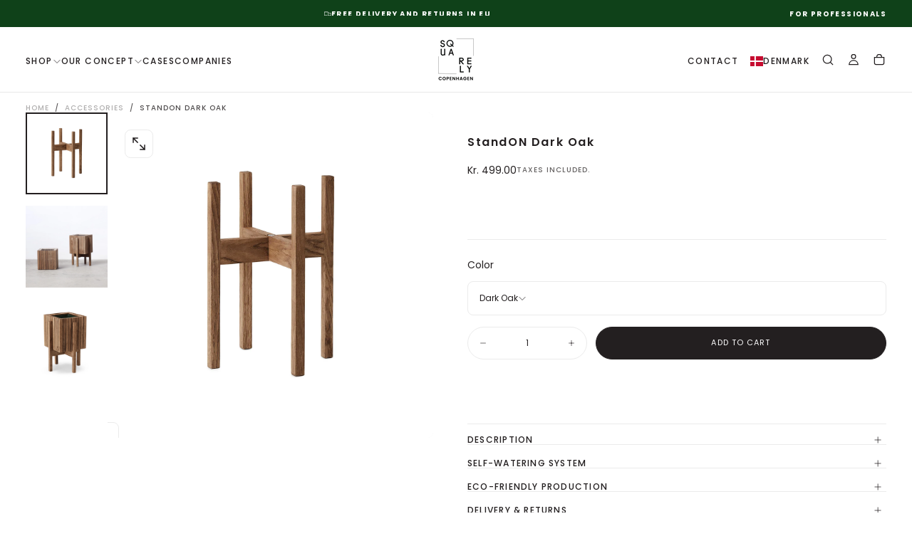

--- FILE ---
content_type: text/html; charset=utf-8
request_url: https://www.squarely-copenhagen.com/products/standon-dark-oak
body_size: 85774
content:
<!doctype html>

<html class="no-js" lang="en">
  <head>
                


    <meta charset="utf-8">
    <meta http-equiv="X-UA-Compatible" content="IE=edge">
    <meta name="viewport" content="width=device-width,initial-scale=1">
    <meta name="theme-color" content="">
    <link rel="canonical" href="https://www.squarely-copenhagen.com/products/standon-dark-oak">
    <link rel="preconnect" href="https://cdn.shopify.com" crossorigin><link rel="icon" type="image/png" href="//www.squarely-copenhagen.com/cdn/shop/files/SQUARELY-COPENHAGEN-LOGO_1.png?crop=center&height=32&v=1760010359&width=32"><link rel="preconnect" href="https://fonts.shopifycdn.com" crossorigin>

<title>
  StandON Dark Oak

    &ndash; SQUARELY</title><meta name="description" content="StandOn legs is an additional accessory made out of sustainable wood, allows to elevate SQUARELY GrowOn plant boxes and create a sophisticated, modern look."><meta property="og:site_name" content="SQUARELY">
<meta property="og:url" content="https://www.squarely-copenhagen.com/products/standon-dark-oak">
<meta property="og:title" content="StandON Dark Oak">
<meta property="og:type" content="product">
<meta property="og:description" content="StandOn legs is an additional accessory made out of sustainable wood, allows to elevate SQUARELY GrowOn plant boxes and create a sophisticated, modern look."><meta property="og:image" content="http://www.squarely-copenhagen.com/cdn/shop/products/Stand_On_dark_oak_2.jpg?v=1647609827">
  <meta property="og:image:secure_url" content="https://www.squarely-copenhagen.com/cdn/shop/products/Stand_On_dark_oak_2.jpg?v=1647609827">
  <meta property="og:image:width" content="1638">
  <meta property="og:image:height" content="1638"><meta property="og:price:amount" content="499.00">
  <meta property="og:price:currency" content="DKK"><meta name="twitter:card" content="summary_large_image">
<meta name="twitter:title" content="StandON Dark Oak">
<meta name="twitter:description" content="StandOn legs is an additional accessory made out of sustainable wood, allows to elevate SQUARELY GrowOn plant boxes and create a sophisticated, modern look.">

    <script src="//www.squarely-copenhagen.com/cdn/shop/t/42/assets/swiper-bundle.min.js?v=76204931248172345031749725799" defer="defer"></script>
    <script src="//www.squarely-copenhagen.com/cdn/shop/t/42/assets/bodyScrollLock.min.js?v=15890374805268084651749725797" defer="defer"></script>
    <script src="//www.squarely-copenhagen.com/cdn/shop/t/42/assets/pubsub.js?v=47587058936531202851749725802" defer="defer"></script>
    <script src="//www.squarely-copenhagen.com/cdn/shop/t/42/assets/global.js?v=38034197894703264051752769245" defer="defer"></script>
    <noscript>
      <style>
        img[loading='lazy'] { opacity: 1; }
      </style>
    </noscript>
    <script src="//www.squarely-copenhagen.com/cdn/shop/t/42/assets/cookies.js?v=121601133523406246751749725796" defer="defer"></script>

    <script>window.performance && window.performance.mark && window.performance.mark('shopify.content_for_header.start');</script><meta name="google-site-verification" content="2MmrQjcgOsvCj64tjpsSUBqjEnoV9d4cPmnrT89pDTA">
<meta name="google-site-verification" content="N_-Wz3ua-loDzrRRjpOtznx_u7vJNi93Ufzf8z5B5Y8">
<meta name="google-site-verification" content="DazY8cBgLs0oj--oAhWfLQTVACaep_ZkNwHgrNRYKaA">
<meta id="shopify-digital-wallet" name="shopify-digital-wallet" content="/4709875786/digital_wallets/dialog">
<meta name="shopify-checkout-api-token" content="3a4ba0c5dff853970d788386343b8c2b">
<meta id="in-context-paypal-metadata" data-shop-id="4709875786" data-venmo-supported="false" data-environment="production" data-locale="en_US" data-paypal-v4="true" data-currency="DKK">
<link rel="alternate" hreflang="x-default" href="https://www.squarely-copenhagen.com/products/standon-dark-oak">
<link rel="alternate" hreflang="en" href="https://www.squarely-copenhagen.com/products/standon-dark-oak">
<link rel="alternate" hreflang="de" href="https://www.squarely-copenhagen.com/de/products/standon-dark-oak">
<link rel="alternate" hreflang="da" href="https://www.squarely-copenhagen.com/da/products/standon-dark-oak">
<link rel="alternate" type="application/json+oembed" href="https://www.squarely-copenhagen.com/products/standon-dark-oak.oembed">
<script async="async" src="/checkouts/internal/preloads.js?locale=en-DK"></script>
<script id="apple-pay-shop-capabilities" type="application/json">{"shopId":4709875786,"countryCode":"DK","currencyCode":"DKK","merchantCapabilities":["supports3DS"],"merchantId":"gid:\/\/shopify\/Shop\/4709875786","merchantName":"SQUARELY","requiredBillingContactFields":["postalAddress","email","phone"],"requiredShippingContactFields":["postalAddress","email","phone"],"shippingType":"shipping","supportedNetworks":["visa","maestro","masterCard","amex"],"total":{"type":"pending","label":"SQUARELY","amount":"1.00"},"shopifyPaymentsEnabled":true,"supportsSubscriptions":true}</script>
<script id="shopify-features" type="application/json">{"accessToken":"3a4ba0c5dff853970d788386343b8c2b","betas":["rich-media-storefront-analytics"],"domain":"www.squarely-copenhagen.com","predictiveSearch":true,"shopId":4709875786,"locale":"en"}</script>
<script>var Shopify = Shopify || {};
Shopify.shop = "squarely-test.myshopify.com";
Shopify.locale = "en";
Shopify.currency = {"active":"DKK","rate":"1.0"};
Shopify.country = "DK";
Shopify.theme = {"name":"Release","id":181938225489,"schema_name":"Release","schema_version":"1.1.1","theme_store_id":null,"role":"main"};
Shopify.theme.handle = "null";
Shopify.theme.style = {"id":null,"handle":null};
Shopify.cdnHost = "www.squarely-copenhagen.com/cdn";
Shopify.routes = Shopify.routes || {};
Shopify.routes.root = "/";</script>
<script type="module">!function(o){(o.Shopify=o.Shopify||{}).modules=!0}(window);</script>
<script>!function(o){function n(){var o=[];function n(){o.push(Array.prototype.slice.apply(arguments))}return n.q=o,n}var t=o.Shopify=o.Shopify||{};t.loadFeatures=n(),t.autoloadFeatures=n()}(window);</script>
<script id="shop-js-analytics" type="application/json">{"pageType":"product"}</script>
<script defer="defer" async type="module" src="//www.squarely-copenhagen.com/cdn/shopifycloud/shop-js/modules/v2/client.init-shop-cart-sync_BT-GjEfc.en.esm.js"></script>
<script defer="defer" async type="module" src="//www.squarely-copenhagen.com/cdn/shopifycloud/shop-js/modules/v2/chunk.common_D58fp_Oc.esm.js"></script>
<script defer="defer" async type="module" src="//www.squarely-copenhagen.com/cdn/shopifycloud/shop-js/modules/v2/chunk.modal_xMitdFEc.esm.js"></script>
<script type="module">
  await import("//www.squarely-copenhagen.com/cdn/shopifycloud/shop-js/modules/v2/client.init-shop-cart-sync_BT-GjEfc.en.esm.js");
await import("//www.squarely-copenhagen.com/cdn/shopifycloud/shop-js/modules/v2/chunk.common_D58fp_Oc.esm.js");
await import("//www.squarely-copenhagen.com/cdn/shopifycloud/shop-js/modules/v2/chunk.modal_xMitdFEc.esm.js");

  window.Shopify.SignInWithShop?.initShopCartSync?.({"fedCMEnabled":true,"windoidEnabled":true});

</script>
<script>(function() {
  var isLoaded = false;
  function asyncLoad() {
    if (isLoaded) return;
    isLoaded = true;
    var urls = ["https:\/\/cdnv2.mycustomizer.com\/s-scripts\/front.js.gz?shop=squarely-test.myshopify.com"];
    for (var i = 0; i < urls.length; i++) {
      var s = document.createElement('script');
      s.type = 'text/javascript';
      s.async = true;
      s.src = urls[i];
      var x = document.getElementsByTagName('script')[0];
      x.parentNode.insertBefore(s, x);
    }
  };
  if(window.attachEvent) {
    window.attachEvent('onload', asyncLoad);
  } else {
    window.addEventListener('load', asyncLoad, false);
  }
})();</script>
<script id="__st">var __st={"a":4709875786,"offset":3600,"reqid":"548ac25f-6706-4bd3-9c1b-6d69056ddcad-1769198476","pageurl":"www.squarely-copenhagen.com\/products\/standon-dark-oak","u":"ab81b1ff5155","p":"product","rtyp":"product","rid":6806335422538};</script>
<script>window.ShopifyPaypalV4VisibilityTracking = true;</script>
<script id="captcha-bootstrap">!function(){'use strict';const t='contact',e='account',n='new_comment',o=[[t,t],['blogs',n],['comments',n],[t,'customer']],c=[[e,'customer_login'],[e,'guest_login'],[e,'recover_customer_password'],[e,'create_customer']],r=t=>t.map((([t,e])=>`form[action*='/${t}']:not([data-nocaptcha='true']) input[name='form_type'][value='${e}']`)).join(','),a=t=>()=>t?[...document.querySelectorAll(t)].map((t=>t.form)):[];function s(){const t=[...o],e=r(t);return a(e)}const i='password',u='form_key',d=['recaptcha-v3-token','g-recaptcha-response','h-captcha-response',i],f=()=>{try{return window.sessionStorage}catch{return}},m='__shopify_v',_=t=>t.elements[u];function p(t,e,n=!1){try{const o=window.sessionStorage,c=JSON.parse(o.getItem(e)),{data:r}=function(t){const{data:e,action:n}=t;return t[m]||n?{data:e,action:n}:{data:t,action:n}}(c);for(const[e,n]of Object.entries(r))t.elements[e]&&(t.elements[e].value=n);n&&o.removeItem(e)}catch(o){console.error('form repopulation failed',{error:o})}}const l='form_type',E='cptcha';function T(t){t.dataset[E]=!0}const w=window,h=w.document,L='Shopify',v='ce_forms',y='captcha';let A=!1;((t,e)=>{const n=(g='f06e6c50-85a8-45c8-87d0-21a2b65856fe',I='https://cdn.shopify.com/shopifycloud/storefront-forms-hcaptcha/ce_storefront_forms_captcha_hcaptcha.v1.5.2.iife.js',D={infoText:'Protected by hCaptcha',privacyText:'Privacy',termsText:'Terms'},(t,e,n)=>{const o=w[L][v],c=o.bindForm;if(c)return c(t,g,e,D).then(n);var r;o.q.push([[t,g,e,D],n]),r=I,A||(h.body.append(Object.assign(h.createElement('script'),{id:'captcha-provider',async:!0,src:r})),A=!0)});var g,I,D;w[L]=w[L]||{},w[L][v]=w[L][v]||{},w[L][v].q=[],w[L][y]=w[L][y]||{},w[L][y].protect=function(t,e){n(t,void 0,e),T(t)},Object.freeze(w[L][y]),function(t,e,n,w,h,L){const[v,y,A,g]=function(t,e,n){const i=e?o:[],u=t?c:[],d=[...i,...u],f=r(d),m=r(i),_=r(d.filter((([t,e])=>n.includes(e))));return[a(f),a(m),a(_),s()]}(w,h,L),I=t=>{const e=t.target;return e instanceof HTMLFormElement?e:e&&e.form},D=t=>v().includes(t);t.addEventListener('submit',(t=>{const e=I(t);if(!e)return;const n=D(e)&&!e.dataset.hcaptchaBound&&!e.dataset.recaptchaBound,o=_(e),c=g().includes(e)&&(!o||!o.value);(n||c)&&t.preventDefault(),c&&!n&&(function(t){try{if(!f())return;!function(t){const e=f();if(!e)return;const n=_(t);if(!n)return;const o=n.value;o&&e.removeItem(o)}(t);const e=Array.from(Array(32),(()=>Math.random().toString(36)[2])).join('');!function(t,e){_(t)||t.append(Object.assign(document.createElement('input'),{type:'hidden',name:u})),t.elements[u].value=e}(t,e),function(t,e){const n=f();if(!n)return;const o=[...t.querySelectorAll(`input[type='${i}']`)].map((({name:t})=>t)),c=[...d,...o],r={};for(const[a,s]of new FormData(t).entries())c.includes(a)||(r[a]=s);n.setItem(e,JSON.stringify({[m]:1,action:t.action,data:r}))}(t,e)}catch(e){console.error('failed to persist form',e)}}(e),e.submit())}));const S=(t,e)=>{t&&!t.dataset[E]&&(n(t,e.some((e=>e===t))),T(t))};for(const o of['focusin','change'])t.addEventListener(o,(t=>{const e=I(t);D(e)&&S(e,y())}));const B=e.get('form_key'),M=e.get(l),P=B&&M;t.addEventListener('DOMContentLoaded',(()=>{const t=y();if(P)for(const e of t)e.elements[l].value===M&&p(e,B);[...new Set([...A(),...v().filter((t=>'true'===t.dataset.shopifyCaptcha))])].forEach((e=>S(e,t)))}))}(h,new URLSearchParams(w.location.search),n,t,e,['guest_login'])})(!0,!0)}();</script>
<script integrity="sha256-4kQ18oKyAcykRKYeNunJcIwy7WH5gtpwJnB7kiuLZ1E=" data-source-attribution="shopify.loadfeatures" defer="defer" src="//www.squarely-copenhagen.com/cdn/shopifycloud/storefront/assets/storefront/load_feature-a0a9edcb.js" crossorigin="anonymous"></script>
<script data-source-attribution="shopify.dynamic_checkout.dynamic.init">var Shopify=Shopify||{};Shopify.PaymentButton=Shopify.PaymentButton||{isStorefrontPortableWallets:!0,init:function(){window.Shopify.PaymentButton.init=function(){};var t=document.createElement("script");t.src="https://www.squarely-copenhagen.com/cdn/shopifycloud/portable-wallets/latest/portable-wallets.en.js",t.type="module",document.head.appendChild(t)}};
</script>
<script data-source-attribution="shopify.dynamic_checkout.buyer_consent">
  function portableWalletsHideBuyerConsent(e){var t=document.getElementById("shopify-buyer-consent"),n=document.getElementById("shopify-subscription-policy-button");t&&n&&(t.classList.add("hidden"),t.setAttribute("aria-hidden","true"),n.removeEventListener("click",e))}function portableWalletsShowBuyerConsent(e){var t=document.getElementById("shopify-buyer-consent"),n=document.getElementById("shopify-subscription-policy-button");t&&n&&(t.classList.remove("hidden"),t.removeAttribute("aria-hidden"),n.addEventListener("click",e))}window.Shopify?.PaymentButton&&(window.Shopify.PaymentButton.hideBuyerConsent=portableWalletsHideBuyerConsent,window.Shopify.PaymentButton.showBuyerConsent=portableWalletsShowBuyerConsent);
</script>
<script data-source-attribution="shopify.dynamic_checkout.cart.bootstrap">document.addEventListener("DOMContentLoaded",(function(){function t(){return document.querySelector("shopify-accelerated-checkout-cart, shopify-accelerated-checkout")}if(t())Shopify.PaymentButton.init();else{new MutationObserver((function(e,n){t()&&(Shopify.PaymentButton.init(),n.disconnect())})).observe(document.body,{childList:!0,subtree:!0})}}));
</script>
<link id="shopify-accelerated-checkout-styles" rel="stylesheet" media="screen" href="https://www.squarely-copenhagen.com/cdn/shopifycloud/portable-wallets/latest/accelerated-checkout-backwards-compat.css" crossorigin="anonymous">
<style id="shopify-accelerated-checkout-cart">
        #shopify-buyer-consent {
  margin-top: 1em;
  display: inline-block;
  width: 100%;
}

#shopify-buyer-consent.hidden {
  display: none;
}

#shopify-subscription-policy-button {
  background: none;
  border: none;
  padding: 0;
  text-decoration: underline;
  font-size: inherit;
  cursor: pointer;
}

#shopify-subscription-policy-button::before {
  box-shadow: none;
}

      </style>

<script>window.performance && window.performance.mark && window.performance.mark('shopify.content_for_header.end');</script>
<style data-shopify>/* typography - body */
  @font-face {
  font-family: Poppins;
  font-weight: 400;
  font-style: normal;
  font-display: swap;
  src: url("//www.squarely-copenhagen.com/cdn/fonts/poppins/poppins_n4.0ba78fa5af9b0e1a374041b3ceaadf0a43b41362.woff2") format("woff2"),
       url("//www.squarely-copenhagen.com/cdn/fonts/poppins/poppins_n4.214741a72ff2596839fc9760ee7a770386cf16ca.woff") format("woff");
}

  @font-face {
  font-family: Poppins;
  font-weight: 400;
  font-style: normal;
  font-display: swap;
  src: url("//www.squarely-copenhagen.com/cdn/fonts/poppins/poppins_n4.0ba78fa5af9b0e1a374041b3ceaadf0a43b41362.woff2") format("woff2"),
       url("//www.squarely-copenhagen.com/cdn/fonts/poppins/poppins_n4.214741a72ff2596839fc9760ee7a770386cf16ca.woff") format("woff");
}

  @font-face {
  font-family: Poppins;
  font-weight: 500;
  font-style: normal;
  font-display: swap;
  src: url("//www.squarely-copenhagen.com/cdn/fonts/poppins/poppins_n5.ad5b4b72b59a00358afc706450c864c3c8323842.woff2") format("woff2"),
       url("//www.squarely-copenhagen.com/cdn/fonts/poppins/poppins_n5.33757fdf985af2d24b32fcd84c9a09224d4b2c39.woff") format("woff");
}

  @font-face {
  font-family: Poppins;
  font-weight: 600;
  font-style: normal;
  font-display: swap;
  src: url("//www.squarely-copenhagen.com/cdn/fonts/poppins/poppins_n6.aa29d4918bc243723d56b59572e18228ed0786f6.woff2") format("woff2"),
       url("//www.squarely-copenhagen.com/cdn/fonts/poppins/poppins_n6.5f815d845fe073750885d5b7e619ee00e8111208.woff") format("woff");
}

  @font-face {
  font-family: Poppins;
  font-weight: 700;
  font-style: normal;
  font-display: swap;
  src: url("//www.squarely-copenhagen.com/cdn/fonts/poppins/poppins_n7.56758dcf284489feb014a026f3727f2f20a54626.woff2") format("woff2"),
       url("//www.squarely-copenhagen.com/cdn/fonts/poppins/poppins_n7.f34f55d9b3d3205d2cd6f64955ff4b36f0cfd8da.woff") format("woff");
}


  /* typography - body italic */
  @font-face {
  font-family: Poppins;
  font-weight: 400;
  font-style: italic;
  font-display: swap;
  src: url("//www.squarely-copenhagen.com/cdn/fonts/poppins/poppins_i4.846ad1e22474f856bd6b81ba4585a60799a9f5d2.woff2") format("woff2"),
       url("//www.squarely-copenhagen.com/cdn/fonts/poppins/poppins_i4.56b43284e8b52fc64c1fd271f289a39e8477e9ec.woff") format("woff");
}

  @font-face {
  font-family: Poppins;
  font-weight: 700;
  font-style: italic;
  font-display: swap;
  src: url("//www.squarely-copenhagen.com/cdn/fonts/poppins/poppins_i7.42fd71da11e9d101e1e6c7932199f925f9eea42d.woff2") format("woff2"),
       url("//www.squarely-copenhagen.com/cdn/fonts/poppins/poppins_i7.ec8499dbd7616004e21155106d13837fff4cf556.woff") format("woff");
}


  /* typography - heading */
  @font-face {
  font-family: Poppins;
  font-weight: 500;
  font-style: normal;
  font-display: swap;
  src: url("//www.squarely-copenhagen.com/cdn/fonts/poppins/poppins_n5.ad5b4b72b59a00358afc706450c864c3c8323842.woff2") format("woff2"),
       url("//www.squarely-copenhagen.com/cdn/fonts/poppins/poppins_n5.33757fdf985af2d24b32fcd84c9a09224d4b2c39.woff") format("woff");
}

  @font-face {
  font-family: Poppins;
  font-weight: 400;
  font-style: normal;
  font-display: swap;
  src: url("//www.squarely-copenhagen.com/cdn/fonts/poppins/poppins_n4.0ba78fa5af9b0e1a374041b3ceaadf0a43b41362.woff2") format("woff2"),
       url("//www.squarely-copenhagen.com/cdn/fonts/poppins/poppins_n4.214741a72ff2596839fc9760ee7a770386cf16ca.woff") format("woff");
}

  @font-face {
  font-family: Poppins;
  font-weight: 500;
  font-style: normal;
  font-display: swap;
  src: url("//www.squarely-copenhagen.com/cdn/fonts/poppins/poppins_n5.ad5b4b72b59a00358afc706450c864c3c8323842.woff2") format("woff2"),
       url("//www.squarely-copenhagen.com/cdn/fonts/poppins/poppins_n5.33757fdf985af2d24b32fcd84c9a09224d4b2c39.woff") format("woff");
}

  @font-face {
  font-family: Poppins;
  font-weight: 600;
  font-style: normal;
  font-display: swap;
  src: url("//www.squarely-copenhagen.com/cdn/fonts/poppins/poppins_n6.aa29d4918bc243723d56b59572e18228ed0786f6.woff2") format("woff2"),
       url("//www.squarely-copenhagen.com/cdn/fonts/poppins/poppins_n6.5f815d845fe073750885d5b7e619ee00e8111208.woff") format("woff");
}

  @font-face {
  font-family: Poppins;
  font-weight: 700;
  font-style: normal;
  font-display: swap;
  src: url("//www.squarely-copenhagen.com/cdn/fonts/poppins/poppins_n7.56758dcf284489feb014a026f3727f2f20a54626.woff2") format("woff2"),
       url("//www.squarely-copenhagen.com/cdn/fonts/poppins/poppins_n7.f34f55d9b3d3205d2cd6f64955ff4b36f0cfd8da.woff") format("woff");
}


  /* typography - italic */
  @font-face {
  font-family: Cormorant;
  font-weight: 300;
  font-style: italic;
  font-display: swap;
  src: url("//www.squarely-copenhagen.com/cdn/fonts/cormorant/cormorant_i3.daccd1544064a8f91b945b46407eb35b026a568b.woff2") format("woff2"),
       url("//www.squarely-copenhagen.com/cdn/fonts/cormorant/cormorant_i3.8b483976a1a48ce4720cab824f30f7347747ed2c.woff") format("woff");
}

  @font-face {
  font-family: Cormorant;
  font-weight: 400;
  font-style: italic;
  font-display: swap;
  src: url("//www.squarely-copenhagen.com/cdn/fonts/cormorant/cormorant_i4.0b95f138bb9694e184a2ebaf079dd59cf448e2d3.woff2") format("woff2"),
       url("//www.squarely-copenhagen.com/cdn/fonts/cormorant/cormorant_i4.75684eb0a368d69688996f5f8e72c62747e6c249.woff") format("woff");
}

  @font-face {
  font-family: Cormorant;
  font-weight: 500;
  font-style: italic;
  font-display: swap;
  src: url("//www.squarely-copenhagen.com/cdn/fonts/cormorant/cormorant_i5.5f44803b5f0edb410d154f596e709a324a72bde3.woff2") format("woff2"),
       url("//www.squarely-copenhagen.com/cdn/fonts/cormorant/cormorant_i5.a529d8c487f1e4d284473cc4a5502e52c8de247f.woff") format("woff");
}

  @font-face {
  font-family: Cormorant;
  font-weight: 600;
  font-style: italic;
  font-display: swap;
  src: url("//www.squarely-copenhagen.com/cdn/fonts/cormorant/cormorant_i6.d9cec4523bc4837b1c96b94ecf1a29351fbd8199.woff2") format("woff2"),
       url("//www.squarely-copenhagen.com/cdn/fonts/cormorant/cormorant_i6.d18564a4f17d4e508a5eefe333645fbb7817d176.woff") format("woff");
}

  @font-face {
  font-family: Cormorant;
  font-weight: 700;
  font-style: italic;
  font-display: swap;
  src: url("//www.squarely-copenhagen.com/cdn/fonts/cormorant/cormorant_i7.fa6e55789218717259c80e332e32b03d0c0e36e1.woff2") format("woff2"),
       url("//www.squarely-copenhagen.com/cdn/fonts/cormorant/cormorant_i7.b5766b6262212587af58cec3328f4ffbc7c29531.woff") format("woff");
}


  /* typography - button */
  @font-face {
  font-family: Poppins;
  font-weight: 400;
  font-style: normal;
  font-display: swap;
  src: url("//www.squarely-copenhagen.com/cdn/fonts/poppins/poppins_n4.0ba78fa5af9b0e1a374041b3ceaadf0a43b41362.woff2") format("woff2"),
       url("//www.squarely-copenhagen.com/cdn/fonts/poppins/poppins_n4.214741a72ff2596839fc9760ee7a770386cf16ca.woff") format("woff");
}

  @font-face {
  font-family: Poppins;
  font-weight: 400;
  font-style: normal;
  font-display: swap;
  src: url("//www.squarely-copenhagen.com/cdn/fonts/poppins/poppins_n4.0ba78fa5af9b0e1a374041b3ceaadf0a43b41362.woff2") format("woff2"),
       url("//www.squarely-copenhagen.com/cdn/fonts/poppins/poppins_n4.214741a72ff2596839fc9760ee7a770386cf16ca.woff") format("woff");
}

  @font-face {
  font-family: Poppins;
  font-weight: 500;
  font-style: normal;
  font-display: swap;
  src: url("//www.squarely-copenhagen.com/cdn/fonts/poppins/poppins_n5.ad5b4b72b59a00358afc706450c864c3c8323842.woff2") format("woff2"),
       url("//www.squarely-copenhagen.com/cdn/fonts/poppins/poppins_n5.33757fdf985af2d24b32fcd84c9a09224d4b2c39.woff") format("woff");
}

  @font-face {
  font-family: Poppins;
  font-weight: 600;
  font-style: normal;
  font-display: swap;
  src: url("//www.squarely-copenhagen.com/cdn/fonts/poppins/poppins_n6.aa29d4918bc243723d56b59572e18228ed0786f6.woff2") format("woff2"),
       url("//www.squarely-copenhagen.com/cdn/fonts/poppins/poppins_n6.5f815d845fe073750885d5b7e619ee00e8111208.woff") format("woff");
}

  @font-face {
  font-family: Poppins;
  font-weight: 700;
  font-style: normal;
  font-display: swap;
  src: url("//www.squarely-copenhagen.com/cdn/fonts/poppins/poppins_n7.56758dcf284489feb014a026f3727f2f20a54626.woff2") format("woff2"),
       url("//www.squarely-copenhagen.com/cdn/fonts/poppins/poppins_n7.f34f55d9b3d3205d2cd6f64955ff4b36f0cfd8da.woff") format("woff");
}


  
  :root,

    

  .color-scheme-1 {
    --color-background: 255,255,255;
    --gradient-background: #ffffff;

    --color-background-contrast: 191,191,191;
    --color-shadow: 35,31,32;

    /* typography */
    --color-primary-text: 35,31,32;
    --color-secondary-text: 14,71,53;
    --color-heading-text: 35,31,32;

    --color-foreground: 35,31,32;

    /* buttons */
    --color-filled-button: 35,31,32;
    --color-filled-button-text: 255,255,255;
    --color-outlined-button: 255,255,255;
    --color-outlined-button-text: 35,31,32;

    --color-button-text: 255,255,255;

    /* other elements */
    --color-link: 35,31,32;
    --color-border: 235,235,235;
    --alpha-border: 1;

    --color-tag-foreground: 255,255,255;
    --color-tag-background: 35,31,32;

    --color-progress-bar: 35,31,32;
    --color-placeholder: 244,244,244;
    --color-rating-stars: 35,31,32;

    --color-button-swiper: 35,31,32;
  }
  
  

    

  .color-scheme-2 {
    --color-background: 15,65,25;
    --gradient-background: #0f4119;

    --color-background-contrast: 20,86,33;
    --color-shadow: 35,31,32;

    /* typography */
    --color-primary-text: 255,255,255;
    --color-secondary-text: 35,31,32;
    --color-heading-text: 255,255,255;

    --color-foreground: 255,255,255;

    /* buttons */
    --color-filled-button: 255,255,255;
    --color-filled-button-text: 35,31,32;
    --color-outlined-button: 15,65,25;
    --color-outlined-button-text: 255,255,255;

    --color-button-text: 35,31,32;

    /* other elements */
    --color-link: 255,255,255;
    --color-border: 235,235,235;
    --alpha-border: 1;

    --color-tag-foreground: 255,255,255;
    --color-tag-background: 16,71,53;

    --color-progress-bar: 213,215,199;
    --color-placeholder: 244,244,244;
    --color-rating-stars: 35,31,32;

    --color-button-swiper: 255,255,255;
  }
  
  

    

  .color-scheme-3 {
    --color-background: 220,219,209;
    --gradient-background: #dcdbd1;

    --color-background-contrast: 165,162,137;
    --color-shadow: 35,31,32;

    /* typography */
    --color-primary-text: 35,31,32;
    --color-secondary-text: 35,31,32;
    --color-heading-text: 255,255,255;

    --color-foreground: 35,31,32;

    /* buttons */
    --color-filled-button: 255,255,255;
    --color-filled-button-text: 35,31,32;
    --color-outlined-button: 220,219,209;
    --color-outlined-button-text: 255,255,255;

    --color-button-text: 35,31,32;

    /* other elements */
    --color-link: 255,255,255;
    --color-border: 235,235,235;
    --alpha-border: 1;

    --color-tag-foreground: 255,255,255;
    --color-tag-background: 255,255,255;

    --color-progress-bar: 191,203,178;
    --color-placeholder: 244,244,244;
    --color-rating-stars: 35,31,32;

    --color-button-swiper: 255,255,255;
  }
  
  

    

  .color-scheme-4 {
    --color-background: 213,215,199;
    --gradient-background: #d5d7c7;

    --color-background-contrast: 157,162,125;
    --color-shadow: 0,0,0;

    /* typography */
    --color-primary-text: 245,243,231;
    --color-secondary-text: 92,80,30;
    --color-heading-text: 245,243,231;

    --color-foreground: 245,243,231;

    /* buttons */
    --color-filled-button: 245,243,231;
    --color-filled-button-text: 92,80,30;
    --color-outlined-button: 213,215,199;
    --color-outlined-button-text: 245,243,231;

    --color-button-text: 92,80,30;

    /* other elements */
    --color-link: 245,243,231;
    --color-border: 235,235,235;
    --alpha-border: 1;

    --color-tag-foreground: 245,243,231;
    --color-tag-background: 92,80,30;

    --color-progress-bar: 92,80,30;
    --color-placeholder: 244,244,244;
    --color-rating-stars: 0,0,0;

    --color-button-swiper: 245,243,231;
  }
  
  

    

  .color-scheme-5 {
    --color-background: 15,65,25;
    --gradient-background: #0f4119;

    --color-background-contrast: 20,86,33;
    --color-shadow: 0,0,0;

    /* typography */
    --color-primary-text: 239,239,229;
    --color-secondary-text: 35,31,32;
    --color-heading-text: 239,239,229;

    --color-foreground: 239,239,229;

    /* buttons */
    --color-filled-button: 239,239,229;
    --color-filled-button-text: 255,255,255;
    --color-outlined-button: 15,65,25;
    --color-outlined-button-text: 239,239,229;

    --color-button-text: 255,255,255;

    /* other elements */
    --color-link: 239,239,229;
    --color-border: 235,235,235;
    --alpha-border: 1;

    --color-tag-foreground: 239,239,229;
    --color-tag-background: 35,31,32;

    --color-progress-bar: 239,239,229;
    --color-placeholder: 239,239,229;
    --color-rating-stars: 0,0,0;

    --color-button-swiper: 239,239,229;
  }
  
  

    

  .color-scheme-6 {
    --color-background: 17,17,17;
    --gradient-background: #111111;

    --color-background-contrast: 145,145,145;
    --color-shadow: 0,0,0;

    /* typography */
    --color-primary-text: 255,255,255;
    --color-secondary-text: 101,112,110;
    --color-heading-text: 255,255,255;

    --color-foreground: 255,255,255;

    /* buttons */
    --color-filled-button: 255,255,255;
    --color-filled-button-text: 17,17,17;
    --color-outlined-button: 17,17,17;
    --color-outlined-button-text: 255,255,255;

    --color-button-text: 17,17,17;

    /* other elements */
    --color-link: 255,255,255;
    --color-border: 235,235,235;
    --alpha-border: 1;

    --color-tag-foreground: 17,17,17;
    --color-tag-background: 255,255,255;

    --color-progress-bar: 255,255,255;
    --color-placeholder: 244,244,244;
    --color-rating-stars: 0,0,0;

    --color-button-swiper: 255,255,255;
  }
  
  

    

  .color-scheme-7 {
    --color-background: 220,219,209;
    --gradient-background: #dcdbd1;

    --color-background-contrast: 165,162,137;
    --color-shadow: 0,0,0;

    /* typography */
    --color-primary-text: 21,21,21;
    --color-secondary-text: 16,71,53;
    --color-heading-text: 21,21,21;

    --color-foreground: 21,21,21;

    /* buttons */
    --color-filled-button: 21,21,21;
    --color-filled-button-text: 255,255,255;
    --color-outlined-button: 220,219,209;
    --color-outlined-button-text: 21,21,21;

    --color-button-text: 255,255,255;

    /* other elements */
    --color-link: 21,21,21;
    --color-border: 235,235,235;
    --alpha-border: 1;

    --color-tag-foreground: 255,255,255;
    --color-tag-background: 21,21,21;

    --color-progress-bar: 21,21,21;
    --color-placeholder: 244,244,244;
    --color-rating-stars: 0,0,0;

    --color-button-swiper: 21,21,21;
  }
  
  

    

  .color-scheme-8 {
    --color-background: 255,255,255;
    --gradient-background: #ffffff;

    --color-background-contrast: 191,191,191;
    --color-shadow: 0,0,0;

    /* typography */
    --color-primary-text: 255,255,255;
    --color-secondary-text: 21,21,21;
    --color-heading-text: 255,255,255;

    --color-foreground: 255,255,255;

    /* buttons */
    --color-filled-button: 255,255,255;
    --color-filled-button-text: 21,21,21;
    --color-outlined-button: 255,255,255;
    --color-outlined-button-text: 255,255,255;

    --color-button-text: 21,21,21;

    /* other elements */
    --color-link: 21,21,21;
    --color-border: 235,235,235;
    --alpha-border: 1;

    --color-tag-foreground: 255,255,255;
    --color-tag-background: 21,21,21;

    --color-progress-bar: 21,21,21;
    --color-placeholder: 244,244,244;
    --color-rating-stars: 0,0,0;

    --color-button-swiper: 255,255,255;
  }
  

  body, .color-scheme-1, .color-scheme-2, .color-scheme-3, .color-scheme-4, .color-scheme-5, .color-scheme-6, .color-scheme-7, .color-scheme-8 {
    color: rgba(var(--color-foreground), 1);
    background-color: rgb(var(--color-background));
  }

  :root {
    /* default values */
    --announcement-bars-before-header-heights: 40px;
    --announcement-bars-before-header-visible-heights: 40px;
    --header-height: 118px;
    --announcement-bar-height: 40px;
    --header-top-position: calc(var(--header-height) + var(--announcement-bars-before-header-heights));
    --header-group-height: 118px;

    /* typography - heading */
    --font-heading-family: Poppins, sans-serif;
    --font-heading-style: normal;
    --font-heading-weight: 500;

    --font-heading-scale: 0.76;
    --font-heading-letter-spacing: 0.1em;
    --font-heading-text-transform: none;
    --font-heading-word-break: break-word;

    /* typography - body */
    --font-body-family: Poppins, sans-serif;
    --font-body-style: normal;
    --font-body-weight: 400;

    --font-body-scale: 1.0;
    --font-body-letter-spacing: 0;

    /* typography - italic */
    --font-italic-family: Cormorant, serif;
    --font-italic-style: italic;
    --font-italic-weight: 300;
    --font-italic-scale: 1.0;

    /* typography - button */
    --font-button-family: Poppins, sans-serif;
    --font-button-style: normal;
    --font-button-weight: 400;

    --font-button-scale: 1.1;
    --font-button-letter-spacing: 0.1em;
    --font-button-text-transform: uppercase;

    /* add 'arial' as a fallback font for rtl languages *//* font weights */
    --font-weight-normal: 400; /* 400 */
    --font-weight-medium: 500; /* 500 */
    --font-weight-semibold: 600; /* 600 */
    --font-weight-bold: 700; /* 700 */

    --font-weight-heading-normal: 400; /* 400 */
    --font-weight-heading-medium: 500; /* 500 */
    --font-weight-heading-semibold: 600; /* 600 */
    --font-weight-heading-bold: 700; /* 700 */

    --font-weight-button-normal: 400; /* 400 */
    --font-weight-button-medium: 500; /* 500 */

    /* digi-note-kk - is it possible to remove these? */
    --letter-spacing-extra-small: 0.05rem;
    --letter-spacing-small: 0.1rem;
    --letter-spacing-medium: 0.2rem;

    --letter-spacing-xxs: -0.04em;
    --letter-spacing-xs: -0.02em;
    --letter-spacing-sm: -0.01em;
    --letter-spacing-md: 0;
    --letter-spacing-lg: 0.01em;
    --letter-spacing-xl: 0.02em;
    --letter-spacing-xxl: 0.04em;

    /* typography - heading - start */
    --h1-multiplier: 4.7rem;
    --h2-multiplier: 3.6rem;
    --h3-multiplier: 2.7rem;
    --h4-multiplier: 2.1rem;
    --h5-multiplier: 1.6rem;
    --h6-multiplier: 1.2rem;

    /* lowercase headings need more line-height */
    
      --line-height-h1: 1.00;
      --line-height-h2: 1.00;
      --line-height-h3: 1.00;
      --line-height-h4: 1.00;
      --line-height-h5: 1.20;
      --line-height-h6: 1.20;
    
    /* typography - heading - end */

    --button-border-radius: 5rem;
    --button-text-transform: uppercase;
    --input-border-radius: 0.8rem;
    --button-action-border-radius: 0.8rem;
    --badge-border-radius: 0.4rem;

    --section-spacing-unit-size: 1.2rem;
    --spacing-unit-size: 1.2rem;
    --grid-spacing: 1.2rem;


    /* common colors */
    --color-success: #E45F5F;
    --color-alert: #F0B743;
    --color-error: #C25151;
    --color-price-accent: #EAF7FC;

    --color-white: #FFFFFF;
    --color-white-rgb: 255, 255, 255;
    --color-black: #111111;
    --color-black-rgb: 17, 17, 17;
    --color-light: #EBEBEB;
    --color-light-rgb: 235, 235, 235;

    --media-overlay-gradient: linear-gradient(180deg, rgba(0, 0, 0, 0) 0%, rgba(0, 0, 0, 0) 100%);
    --media-overlay-gradient-mobile: linear-gradient(180deg, rgba(0, 0, 0, 0) 0%, rgba(0, 0, 0, 0) 100%);

    --gradient-black: linear-gradient(180deg, rgba(0, 0, 0, 0) 0%, rgba(0, 0, 0, 0.2) 100%);
    --gradient-overlay-horizontal: linear-gradient(0deg, rgba(0, 0, 0, 0.2), rgba(0, 0, 0, 0.2));
    --color-popup-overlay: rgba(0, 0, 0, 0.5);

    --page-width: 1680px;
    --page-gutter: 1.6rem;

    --max-w-xxs-multiplier: 0.4694; /* 676px / 1440px = 0.4694 */
    --max-w-xs-multiplier: 0.5333;  /* 768px / 1440px = 0.5333 */
    --max-w-sm-multiplier: 0.6292;  /* 906px / 1440px = 0.6292 */
    --max-w-md-multiplier: 0.7111;  /* 1024px / 1440px = 0.7111 */
    --max-w-lg-multiplier: 0.7903;  /* 1138px / 1440px = 0.7903 */
    --max-w-xxl-multiplier: 0.9194; /* 1324px / 1440px = 0.9194 */

    --duration-short: 200ms;
    --duration-default: 300ms;
    --duration-long: 400ms;
    --duration-extra-long: 600ms;

    --z-header: 800;
    --z-modals: 900;
    --z-fab: 750;

    /* cards */
    --card-corner-radius: 0.8rem;
    --card-text-align: center;

    --card-aspect-ratio: 3/4;
    --card-media-aspect-ratio: 3 / 4;
    --card-media-object-fit: contain;

    --theme-js-animations-on-mobile: fade-in 800ms forwards paused;

    /* static values - start */
    --font-size-static-h1: 8.0rem;
    --font-size-static-h2: 6.1rem;
    --font-size-static-h3: 4.7rem;
    --font-size-static-h4: 3.6rem;
    --font-size-static-h5: 2.7rem;
    --font-size-static-h6: 2.1rem;
    --font-size-static-h7: 1.6rem;

    --font-size-static-xxs: 0.8rem;
    --font-size-static-xs: 1.0rem;
    --font-size-static-sm: 1.2rem;
    --font-size-static-md: 1.4rem;
    --font-size-static-lg: 1.6rem;
    --font-size-static-xl: 1.8rem;
    --font-size-static-xxl: 2.4rem;

    --line-height-static-xs: 1.00; /* don't use this value unless must */
    --line-height-static-sm: 1.25; /* most common and secure value */
    --line-height-static-md: 1.50;
    --line-height-static-lg: 2.25;
    --line-height-static-xl: 2.50;

    --spacing-unit-size-static: 1.6rem;
    /* static values - end */

    --product-card-option-button-size: 2.4rem;

    /* drawer */
    --drawer-transition-timing-function: cubic-bezier(0.74, -0.01, 0.26, 1);
    --drawer-transition-duration: 450ms;
  }

  @media screen and (min-width: 750px) {
    :root {
      --section-spacing-unit-size: 1.6rem;
      --spacing-unit-size: 1.2rem;
      --grid-spacing: 1.2rem;

      --page-gutter: 3.6rem;

      /* typography - heading - start */
      --h1-multiplier: 8.0rem;
      --h2-multiplier: 6.1rem;
      --h3-multiplier: 4.7rem;
      --h4-multiplier: 3.6rem;
      --h5-multiplier: 2.7rem;
      --h6-multiplier: 2.1rem;

    /* lowercase headings need more line-height */
    
      --line-height-h1: 1.00;
      --line-height-h2: 1.00;
      --line-height-h3: 1.00;
      --line-height-h4: 1.00;
      --line-height-h5: 1.00;
      --line-height-h6: 1.00;
    
      /* typography - heading - end */
    }
  }

  
</style><link href="//www.squarely-copenhagen.com/cdn/shop/t/42/assets/base.css?v=45025385357768430631754048322" rel="stylesheet" type="text/css" media="all" />
    <link href="//www.squarely-copenhagen.com/cdn/shop/t/42/assets/swiper-bundle.min.css?v=138879063338843649161749725797" rel="stylesheet" type="text/css" media="all" />
    
    <link rel='stylesheet' href='//www.squarely-copenhagen.com/cdn/shop/t/42/assets/component-drawer.css?v=111206392340402501161752769243' media='print' onload="this.media='all'">
    <noscript>
      <link href="//www.squarely-copenhagen.com/cdn/shop/t/42/assets/component-drawer.css?v=111206392340402501161752769243" rel="stylesheet" type="text/css" media="all" />
    </noscript>
  


    <link rel='stylesheet' href='//www.squarely-copenhagen.com/cdn/shop/t/42/assets/component-predictive-search.css?v=116242036209523800271749725800' media='print' onload="this.media='all'">
    <noscript>
      <link href="//www.squarely-copenhagen.com/cdn/shop/t/42/assets/component-predictive-search.css?v=116242036209523800271749725800" rel="stylesheet" type="text/css" media="all" />
    </noscript>
  

      <script src="//www.squarely-copenhagen.com/cdn/shop/t/42/assets/predictive-search.js?v=9911937961917336451749725793" defer="defer"></script>
<link rel="preload" as="font" href="//www.squarely-copenhagen.com/cdn/fonts/poppins/poppins_n5.ad5b4b72b59a00358afc706450c864c3c8323842.woff2" type="font/woff2" crossorigin><link rel="preload" as="font" href="//www.squarely-copenhagen.com/cdn/fonts/poppins/poppins_n4.0ba78fa5af9b0e1a374041b3ceaadf0a43b41362.woff2" type="font/woff2" crossorigin>

    <script>
      document.documentElement.className = document.documentElement.className.replace('no-js', 'js');
      if (Shopify.designMode) {
        document.documentElement.classList.add('shopify-design-mode');
      }
    </script>
  <!-- BEGIN app block: shopify://apps/complianz-gdpr-cookie-consent/blocks/bc-block/e49729f0-d37d-4e24-ac65-e0e2f472ac27 -->

    
    
<link id='complianz-css' rel="stylesheet" href=https://cdn.shopify.com/extensions/019be05e-f673-7a8f-bd4e-ed0da9930f96/gdpr-legal-cookie-75/assets/complainz.css media="print" onload="this.media='all'">
    <style>
        #Compliance-iframe.Compliance-iframe-branded > div.purposes-header,
        #Compliance-iframe.Compliance-iframe-branded > div.cmplc-cmp-header,
        #purposes-container > div.purposes-header,
        #Compliance-cs-banner .Compliance-cs-brand {
            background-color: #ffffff !important;
            color: #000000!important;
        }
        #Compliance-iframe.Compliance-iframe-branded .purposes-header .cmplc-btn-cp ,
        #Compliance-iframe.Compliance-iframe-branded .purposes-header .cmplc-btn-cp:hover,
        #Compliance-iframe.Compliance-iframe-branded .purposes-header .cmplc-btn-back:hover  {
            background-color: #ffffff !important;
            opacity: 1 !important;
        }
        #Compliance-cs-banner .cmplc-toggle .cmplc-toggle-label {
            color: #ffffff!important;
        }
        #Compliance-iframe.Compliance-iframe-branded .purposes-header .cmplc-btn-cp:hover,
        #Compliance-iframe.Compliance-iframe-branded .purposes-header .cmplc-btn-back:hover {
            background-color: #000000!important;
            color: #ffffff!important;
        }
        #Compliance-cs-banner #Compliance-cs-title {
            font-size: 14px !important;
        }
        #Compliance-cs-banner .Compliance-cs-content,
        #Compliance-cs-title,
        .cmplc-toggle-checkbox.granular-control-checkbox span {
            background-color: #ffffff !important;
            color: #000000 !important;
            font-size: 14px !important;
        }
        #Compliance-cs-banner .Compliance-cs-close-btn {
            font-size: 14px !important;
            background-color: #ffffff !important;
        }
        #Compliance-cs-banner .Compliance-cs-opt-group {
            color: #ffffff !important;
        }
        #Compliance-cs-banner .Compliance-cs-opt-group button,
        .Compliance-alert button.Compliance-button-cancel {
            background-color: #5C501E!important;
            color: #ffffff!important;
        }
        #Compliance-cs-banner .Compliance-cs-opt-group button.Compliance-cs-accept-btn,
        #Compliance-cs-banner .Compliance-cs-opt-group button.Compliance-cs-btn-primary,
        .Compliance-alert button.Compliance-button-confirm {
            background-color: #5C501E !important;
            color: #ffffff !important;
        }
        #Compliance-cs-banner .Compliance-cs-opt-group button.Compliance-cs-reject-btn {
            background-color: #5C501E!important;
            color: #ffffff!important;
        }

        #Compliance-cs-banner .Compliance-banner-content button {
            cursor: pointer !important;
            color: currentColor !important;
            text-decoration: underline !important;
            border: none !important;
            background-color: transparent !important;
            font-size: 100% !important;
            padding: 0 !important;
        }

        #Compliance-cs-banner .Compliance-cs-opt-group button {
            border-radius: 4px !important;
            padding-block: 10px !important;
        }
        @media (min-width: 640px) {
            #Compliance-cs-banner.Compliance-cs-default-floating:not(.Compliance-cs-top):not(.Compliance-cs-center) .Compliance-cs-container, #Compliance-cs-banner.Compliance-cs-default-floating:not(.Compliance-cs-bottom):not(.Compliance-cs-center) .Compliance-cs-container, #Compliance-cs-banner.Compliance-cs-default-floating.Compliance-cs-center:not(.Compliance-cs-top):not(.Compliance-cs-bottom) .Compliance-cs-container {
                width: 560px !important;
            }
            #Compliance-cs-banner.Compliance-cs-default-floating:not(.Compliance-cs-top):not(.Compliance-cs-center) .Compliance-cs-opt-group, #Compliance-cs-banner.Compliance-cs-default-floating:not(.Compliance-cs-bottom):not(.Compliance-cs-center) .Compliance-cs-opt-group, #Compliance-cs-banner.Compliance-cs-default-floating.Compliance-cs-center:not(.Compliance-cs-top):not(.Compliance-cs-bottom) .Compliance-cs-opt-group {
                flex-direction: row !important;
            }
            #Compliance-cs-banner .Compliance-cs-opt-group button:not(:last-of-type),
            #Compliance-cs-banner .Compliance-cs-opt-group button {
                margin-right: 4px !important;
            }
            #Compliance-cs-banner .Compliance-cs-container .Compliance-cs-brand {
                position: absolute !important;
                inset-block-start: 6px;
            }
        }
        #Compliance-cs-banner.Compliance-cs-default-floating:not(.Compliance-cs-top):not(.Compliance-cs-center) .Compliance-cs-opt-group > div, #Compliance-cs-banner.Compliance-cs-default-floating:not(.Compliance-cs-bottom):not(.Compliance-cs-center) .Compliance-cs-opt-group > div, #Compliance-cs-banner.Compliance-cs-default-floating.Compliance-cs-center:not(.Compliance-cs-top):not(.Compliance-cs-bottom) .Compliance-cs-opt-group > div {
            flex-direction: row-reverse;
            width: 100% !important;
        }

        .Compliance-cs-brand-badge-outer, .Compliance-cs-brand-badge, #Compliance-cs-banner.Compliance-cs-default-floating.Compliance-cs-bottom .Compliance-cs-brand-badge-outer,
        #Compliance-cs-banner.Compliance-cs-default.Compliance-cs-bottom .Compliance-cs-brand-badge-outer,
        #Compliance-cs-banner.Compliance-cs-default:not(.Compliance-cs-left) .Compliance-cs-brand-badge-outer,
        #Compliance-cs-banner.Compliance-cs-default-floating:not(.Compliance-cs-left) .Compliance-cs-brand-badge-outer {
            display: none !important
        }

        #Compliance-cs-banner:not(.Compliance-cs-top):not(.Compliance-cs-bottom) .Compliance-cs-container.Compliance-cs-themed {
            flex-direction: row !important;
        }

        #Compliance-cs-banner #Compliance-cs-title,
        #Compliance-cs-banner #Compliance-cs-custom-title {
            justify-self: center !important;
            font-size: 14px !important;
            font-family: -apple-system,sans-serif !important;
            margin-inline: auto !important;
            width: 55% !important;
            text-align: center;
            font-weight: 600;
            visibility: unset;
        }

        @media (max-width: 640px) {
            #Compliance-cs-banner #Compliance-cs-title,
            #Compliance-cs-banner #Compliance-cs-custom-title {
                display: block;
            }
        }

        #Compliance-cs-banner .Compliance-cs-brand img {
            max-width: 110px !important;
            min-height: 32px !important;
        }
        #Compliance-cs-banner .Compliance-cs-container .Compliance-cs-brand {
            background: none !important;
            padding: 0px !important;
            margin-block-start:10px !important;
            margin-inline-start:16px !important;
        }

        #Compliance-cs-banner .Compliance-cs-opt-group button {
            padding-inline: 4px !important;
        }

    </style>
    
    
    
    

    <script type="text/javascript">
        function loadScript(src) {
            return new Promise((resolve, reject) => {
                const s = document.createElement("script");
                s.src = src;
                s.charset = "UTF-8";
                s.onload = resolve;
                s.onerror = reject;
                document.head.appendChild(s);
            });
        }

        function filterGoogleConsentModeURLs(domainsArray) {
            const googleConsentModeComplianzURls = [
                // 197, # Google Tag Manager:
                {"domain":"s.www.googletagmanager.com", "path":""},
                {"domain":"www.tagmanager.google.com", "path":""},
                {"domain":"www.googletagmanager.com", "path":""},
                {"domain":"googletagmanager.com", "path":""},
                {"domain":"tagassistant.google.com", "path":""},
                {"domain":"tagmanager.google.com", "path":""},

                // 2110, # Google Analytics 4:
                {"domain":"www.analytics.google.com", "path":""},
                {"domain":"www.google-analytics.com", "path":""},
                {"domain":"ssl.google-analytics.com", "path":""},
                {"domain":"google-analytics.com", "path":""},
                {"domain":"analytics.google.com", "path":""},
                {"domain":"region1.google-analytics.com", "path":""},
                {"domain":"region1.analytics.google.com", "path":""},
                {"domain":"*.google-analytics.com", "path":""},
                {"domain":"www.googletagmanager.com", "path":"/gtag/js?id=G"},
                {"domain":"googletagmanager.com", "path":"/gtag/js?id=UA"},
                {"domain":"www.googletagmanager.com", "path":"/gtag/js?id=UA"},
                {"domain":"googletagmanager.com", "path":"/gtag/js?id=G"},

                // 177, # Google Ads conversion tracking:
                {"domain":"googlesyndication.com", "path":""},
                {"domain":"media.admob.com", "path":""},
                {"domain":"gmodules.com", "path":""},
                {"domain":"ad.ytsa.net", "path":""},
                {"domain":"dartmotif.net", "path":""},
                {"domain":"dmtry.com", "path":""},
                {"domain":"go.channelintelligence.com", "path":""},
                {"domain":"googleusercontent.com", "path":""},
                {"domain":"googlevideo.com", "path":""},
                {"domain":"gvt1.com", "path":""},
                {"domain":"links.channelintelligence.com", "path":""},
                {"domain":"obrasilinteirojoga.com.br", "path":""},
                {"domain":"pcdn.tcgmsrv.net", "path":""},
                {"domain":"rdr.tag.channelintelligence.com", "path":""},
                {"domain":"static.googleadsserving.cn", "path":""},
                {"domain":"studioapi.doubleclick.com", "path":""},
                {"domain":"teracent.net", "path":""},
                {"domain":"ttwbs.channelintelligence.com", "path":""},
                {"domain":"wtb.channelintelligence.com", "path":""},
                {"domain":"youknowbest.com", "path":""},
                {"domain":"doubleclick.net", "path":""},
                {"domain":"redirector.gvt1.com", "path":""},

                //116, # Google Ads Remarketing
                {"domain":"googlesyndication.com", "path":""},
                {"domain":"media.admob.com", "path":""},
                {"domain":"gmodules.com", "path":""},
                {"domain":"ad.ytsa.net", "path":""},
                {"domain":"dartmotif.net", "path":""},
                {"domain":"dmtry.com", "path":""},
                {"domain":"go.channelintelligence.com", "path":""},
                {"domain":"googleusercontent.com", "path":""},
                {"domain":"googlevideo.com", "path":""},
                {"domain":"gvt1.com", "path":""},
                {"domain":"links.channelintelligence.com", "path":""},
                {"domain":"obrasilinteirojoga.com.br", "path":""},
                {"domain":"pcdn.tcgmsrv.net", "path":""},
                {"domain":"rdr.tag.channelintelligence.com", "path":""},
                {"domain":"static.googleadsserving.cn", "path":""},
                {"domain":"studioapi.doubleclick.com", "path":""},
                {"domain":"teracent.net", "path":""},
                {"domain":"ttwbs.channelintelligence.com", "path":""},
                {"domain":"wtb.channelintelligence.com", "path":""},
                {"domain":"youknowbest.com", "path":""},
                {"domain":"doubleclick.net", "path":""},
                {"domain":"redirector.gvt1.com", "path":""}
            ];

            if (!Array.isArray(domainsArray)) { 
                return [];
            }

            const blockedPairs = new Map();
            for (const rule of googleConsentModeComplianzURls) {
                if (!blockedPairs.has(rule.domain)) {
                    blockedPairs.set(rule.domain, new Set());
                }
                blockedPairs.get(rule.domain).add(rule.path);
            }

            return domainsArray.filter(item => {
                const paths = blockedPairs.get(item.d);
                return !(paths && paths.has(item.p));
            });
        }

        function setupAutoblockingByDomain() {
            // autoblocking by domain
            const autoblockByDomainArray = [];
            const prefixID = '10000' // to not get mixed with real metis ids
            let cmpBlockerDomains = []
            let cmpCmplcVendorsPurposes = {}
            let counter = 1
            for (const object of autoblockByDomainArray) {
                cmpBlockerDomains.push({
                    d: object.d,
                    p: object.path,
                    v: prefixID + counter,
                });
                counter++;
            }
            
            counter = 1
            for (const object of autoblockByDomainArray) {
                cmpCmplcVendorsPurposes[prefixID + counter] = object?.p ?? '1';
                counter++;
            }

            Object.defineProperty(window, "cmp_cmplc_vendors_purposes", {
                get() {
                    return cmpCmplcVendorsPurposes;
                },
                set(value) {
                    cmpCmplcVendorsPurposes = { ...cmpCmplcVendorsPurposes, ...value };
                }
            });
            const basicGmc = true;


            Object.defineProperty(window, "cmp_importblockerdomains", {
                get() {
                    if (basicGmc) {
                        return filterGoogleConsentModeURLs(cmpBlockerDomains);
                    }
                    return cmpBlockerDomains;
                },
                set(value) {
                    cmpBlockerDomains = [ ...cmpBlockerDomains, ...value ];
                }
            });
        }

        function enforceRejectionRecovery() {
            const base = (window._cmplc = window._cmplc || {});
            const featuresHolder = {};

            function lockFlagOn(holder) {
                const desc = Object.getOwnPropertyDescriptor(holder, 'rejection_recovery');
                if (!desc) {
                    Object.defineProperty(holder, 'rejection_recovery', {
                        get() { return true; },
                        set(_) { /* ignore */ },
                        enumerable: true,
                        configurable: false
                    });
                }
                return holder;
            }

            Object.defineProperty(base, 'csFeatures', {
                configurable: false,
                enumerable: true,
                get() {
                    return featuresHolder;
                },
                set(obj) {
                    if (obj && typeof obj === 'object') {
                        Object.keys(obj).forEach(k => {
                            if (k !== 'rejection_recovery') {
                                featuresHolder[k] = obj[k];
                            }
                        });
                    }
                    // we lock it, it won't try to redefine
                    lockFlagOn(featuresHolder);
                }
            });

            // Ensure an object is exposed even if read early
            if (!('csFeatures' in base)) {
                base.csFeatures = {};
            } else {
                // If someone already set it synchronously, merge and lock now.
                base.csFeatures = base.csFeatures;
            }
        }

        function splitDomains(joinedString) {
            if (!joinedString) {
                return []; // empty string -> empty array
            }
            return joinedString.split(";");
        }

        function setupWhitelist() {
            // Whitelist by domain:
            const whitelistString = "";
            const whitelist_array = [...splitDomains(whitelistString)];
            if (Array.isArray(window?.cmp_block_ignoredomains)) {
                window.cmp_block_ignoredomains = [...whitelist_array, ...window.cmp_block_ignoredomains];
            }
        }

        async function initCompliance() {
            const currentCsConfiguration = {"siteId":4389845,"cookiePolicyIds":{"en":82664481},"banner":{"acceptButtonDisplay":true,"rejectButtonDisplay":true,"customizeButtonDisplay":true,"position":"float-center","backgroundOverlay":false,"fontSize":"14px","content":"","acceptButtonCaption":"","rejectButtonCaption":"","customizeButtonCaption":"","backgroundColor":"#ffffff","textColor":"#000000","acceptButtonColor":"#5C501E","acceptButtonCaptionColor":"#ffffff","rejectButtonColor":"#5C501E","rejectButtonCaptionColor":"#ffffff","customizeButtonColor":"#5C501E","customizeButtonCaptionColor":"#ffffff","logo":"data:image\/png;base64,iVBORw0KGgoAAAANSUhEUgAAAfQAAAH0CAYAAADL1t+KAAAAAXNSR0IArs4c6QAAIABJREFUeF7snQmcTtX\/xz8zmM0sjDUkskYIZWsl+lUqa1GEZK1QFAZj30JJJNmytFhK0k4qa7Km7GTfxza2sYyZ\/[base64]\/ksC\/JBBrvtl6pcuXLFaL9dXnYYCFc7+eT+Knl9gC6gbkGhB1S4WFkSSB8B+cV+9uxZnD9\/Pn0F+cXVIl974lWTtJHbsoXCUiRlR1SevJ4XBrPC\/36XCLr6cpFWSk259nMbLx8eUVo2KjUVp06dwq5du2B+d+BKcjL27NmDU4mJlsVK3vV\/rLfMd0vefBg37gPLfMxwYwIUOp8MEriJCJw8eQJvv\/0WpkydimATEViKxxDZ1d6U1W9+j\/REapbJU6drPWXL\/[base64]\/q+8SxtCL5YuVlJmSmmLrJcyo57W2\/btdV1KuINO1+Q0UulXUzX9OoaePH68mgYAikJiYiKlTP8ScOXPSlEF0TAxy5shh2i5DDKlA\/vwFEBoaYslAemCFCxWyUWbav\/j\/ffHV0YRgY+jfLP1zopvVt3H7k+IsG+04g80u+tVvHrbuYl\/+Vnz+e7v0TmIbO\/[base64]\/32Gy5fFnbJ\/9h4JXPmzAgJCUHJkiXx\/PPPG\/\/0bKihcpJVRj8\/vD8J+BsBCl1fRNhD18fSZyVd3UYxFQlHj6Jt27bG6UiyE9f5c+exe\/ceiJxEMqmp8udqteQoxMyZMyE2Nhb58+dDaGio8f9z5cqFGTNnIlNwZp\/VP6NvJPzWrl2LQYMGYcuWLcaLjUj86NGjxklk8vPrDxLxbEYiDGXDFWEm\/5Q80dHR+Oqrr5A7d+6MbhbvTwIBSYBC1xc2Cl0fS6+V5JGL53ziN98ciqlTpxgSOnDgIC5evPR3b9Jqb+frd8qSf4+KymoIKiIiAo0bP4u4uB5GWZ7ep9XOWl5rtIaCPWIWbtIOEbZIfPLkyQY7+WPrBDCzIa6gIOPlSHZLu\/\/++\/HFF1\/8\/bIklwUyPw0hYBEkYEmAQrdEZDsDhW4bVcZlTEm5guPHT+DHhQvQvVs3nDlzzuiFyzC7\/T2a\/1t\/j2zknyKk2NjsCA8PQ+cuXdC0SVNER8dYbuuZcVSs7yxCP3nyJC5evIjKlStj\/\/79\/7jI6uXH+g7\/n8MTB\/ln+fLlMWDAAFSrVs3owXtexFTKY14SuFkIUOj6Ik2h62PplZJE2suXL0Pbtm1w5MhRQ+RXv417J8m39sjIrCheohh69eqN\/z3yP+P7e6ClhIQEQ+DyvXvjxo0+r75I\/N5770VcXBxq1KhhfH9nb93nYeANA4AAha4vSBS6PpZaS5Le4+7du\/H77+vQrl07nD+fZHzf9VWKiopEWFgo3nrrbVSvXgMFChTw1a0d3efvc7xTU7FhwwZjgtsnn3xizC\/Q2RNXrZyI\/d1338Xtt9+Oxx577O9PGarlMD8JuJUAha4vshS6PpbaSpKJbL\/\/vhYTJ040Zq2fOpV4bZKbvaMSdVVEhuGlt\/58s2Zo3Kix0eP01yTSltGLhQsXYuzYsfjpp58yVOT\/5pQnTx4MHz4cjRs3DsgRD3+NO+sV+AQodH0xpND1sdRW0pYtmzFixAhj9rQcc5meiVvp+cbuaVBMTDSqV69uTJirVKmStnbqKMjTMz9+\/LgxvP3jjz9i165dOor+e36CZ6g8vT19mQnfvn17PPPMMyhVqpSWOrIQEgh0AhS6vghS6PpYainp0qVLGDnybbzzzjs4ejQhXTI3KhRkLEVPVxKhZcsWg4YNG6J37z5+Nfzumcn+6KOPYsmSJcYEuPSktL5zp1fmnjpFRUUZE\/Ti4+PxwAMPpKeqvJYEXEGAQtcXRgpdH8t0leRZKjZz5gz06NED+\/btw5UrKbbLDA4GwsLDERUZafQsU1Jkrbosm5J\/XP3voOCr663Pnjlr\/FN+YldUUmbOnDnQtesb6NzldQQHBduumzczSv3Lli1rTHxTaYunZ++pW\/78+TFs2DBj452wsLAbVlletrZu3Yr3338fS5cutb1U8N+FyaeMEiVKGMvnRO5MJHAzExChr161yvi9VahQISxatIQTSB0+EBS6Q3C6LxPBLF6yGK936YItW7bi3LlztgWVI0d247vsfffdj6FD34R8rw0Olq65\/Pn\/lJSUhE8++RijR7+L8+fPQ2aCX7qUbLspsjFNjpw5MHjQELRs2dL2dd7I6BGy7NgmO+SpfJbw9MJff\/11dO7cGZHXXoI868nNeulyXxG7rD64cOECunXrhqlTpxo7y6kkuYe8RPzyyy8oUqSIyqXMSwKuIlC\/fj2sWrXyb6EvXrzUVe3zZWModF\/SNrnXlSvJmP3ZbLRr2w6Jiacta3V157fMKFasCIoWLYo5c+YafyHsLI0SKa1eswrxvXrh99\/\/MMTuGSGwunHWrFnRsuUL6N49Dvny5bPK7pWfS11lxv\/jjz+OZcuWWb74eLhIz1i+Y3fp0gUdO3bUtsbes\/Nc7dq1jRcxldUIhQsXNrablc19mEjgZiQgQl+9epXRdOmhU+jOnwIK3Tk7rVdu3rwZTZo8i23btuPcufPmZQcBkVkjcM8992DatI8MsV6\/SYzdiomIWrZsYQhlx46d14bhra\/OHpsNkyZNRp2n6vh80xSp84kTJ\/DSSy9hzpw5tnvGZcqUwX333YfRo0cbdbbz4mNNAv9YhiY9d6lT7969sXfvXtvf85944gl8+eWXPmdpp33MQwLeJkCh6yNMoetjma6S1q1bh1q1auLEiZOWPc7Q0BA89NCDGPfBByh0W+F03VcEOWrUKLz33hjs27ffloRkKZsMuffqFe\/znqVIU5bz9e\/fH0eOHDFtu0fa9evXN9aC+2JEQXiuXLnS+D4+d+5cHDt2zPRzgKeOs2bNQoMGDbS9aKTroeDFJOBDAhS6PtgUuj6WjkuSCWqy3rxTp46G0M2SDLPnyBGLyR9OxqP\/exTBwZkc31cu9HwTHjbsTaP3Ksu\/jAl1JkmGrmWC3A8\/\/IBy5e5K1\/1VLvbI8tVXX8WKFSssL5XPA02bNjUmsenqkVvd1DMxT76vf\/jhh0ZvXZimlTzLCmX2u7yoyJI2JhK4mQhQ6PqiTaHrY+m4JNnNTHpny5cvNyZamaWsWSPw3HPPIT6+N2699VbH9\/z3hXJwSZ8+8fjoo49x9uw5y3LlpeKHH+ajYsWKlnl1ZZD15TKRTYa1zZJIMkeOHOjQocPfk9501UGlHJH7xx9\/bIxmXF1VkHaSOssnlK+\/\/ho5c+b02QuISnuYlwS8QYBC10eVQtfH0nFJMixboUJ54+Q009na8u08MitGvTMKL7zQUusvfZm1\/d3336HZ88\/j5MlTlm2R7+gTxk9EnTp1jMl53k5SPxkRkLXwMls\/rSRilJ559+7d8corryAmJsbbVTMtX6T+3XffQSbMWSXppb\/22mvo27ev1tha3Zc\/J4GMJECh66NPoetj6bgkEfqdd5Y2NpKxWkstx52+O3oMWjRv4fh+aV24ZMlitGjRAnv27DWWZZkl2eu9U6dO6NGjp3E2uDeTMJFJZrJbnexvb8ZIJrxJz1ykmC1bNm9Wy3bZUt\/58+dDNr+xSrJiQbaIrVu3rlVW\/pwEXEGAQtcXRgpdH0vHJR07loDSpUsjIeGYqaxkkxjpoY8ePQbNvSD0devW4tVXO2H9+j8sT3QLCcmCWrVqGbPdZR23N5MIcd68ebYkJ6erTZgw4R9nknuzbnbLlh3sxo0bB\/n+b5ZkfoIsqxs6dCh76XbhMl9AE6DQ9YWPQtfH0nFJ0kO\/666yOHjwsGUPPTo6Eu++O9orQt+xYwfGjx+P\/fv3IdXGfrGl7ihtfNP2dg9d5hXIMLrZ5wjPN2iZXChrWf0xyUqGRx55xJj5bpZkNr7Mypd5FUwk4HYCFLq+CFPo+lg6LklmQcsWoDLpy2rHMxnqll\/2LVq84Ph+gXbhggUL8L\/\/\/c\/0ZSciIsJYmy7D1f6aZKRB1pvLZ43ExETTako75JNGIJ5F76\/8WS\/\/JECh64sLha6PpeOS5NjP5s2bYf78BcaWrGZJhtzlF33nzl0QGxvr+J6BcKHnW7nMWD950nw5X7ly5bBmzRptu795i4\/s0S979X\/00Uemt5Cz0+WAHtlbnokE3EyAQtcXXQpdH0vHJckEtO+\/\/[base64]\/bUCxYsaBwlm1aSdsfFxUHkFyhJJC7f+2UCotmcCTmF7fvvvzcO32EiAbcSoND1RZZC18cyXSXJTG452lSO87Rz2poMycrscplM16hRI2O4+d9nfKerQn5wseygV6pUKRw6dMhU6DJ07S9rzu1iW7x4MV5++WVs2LDBtG1\/\/[base64]\/PViIX5IgELXFxQKXR9LLSVt3boVffv1wTdff2MckmK1Fey\/byq\/+GVpW0hICGQ3Nxmy7tOnD2SfcDmZTeSeO3du47u7vyc5v1wOrEmLgUhcznK\/++67A1LosqvdjBkzTM90z549uzGHgBPj\/P1pZf2cEqDQnZL773UUuj6WWkoSec2cOQPDhg2HyF0OIlGVuqciMhwvM8DDw8OAICA0JAQlS96BevXq\/z3RSuR\/xx13IDY2h99JUYS+bNkyU66yx7vOU+e0BNFmIT\/99BNE6gcPHkzzChllkZ3lvL29rs0qMxsJaCdAoetDSqHrY6mlJI+8ZYLc4MGDsXv3HsvNZuzeWHq00nMPCws15C1\/cufOhXr166NokaKIjIoyjvC8vXBhGaC3W6xX8snafFlnLz10sxTIQpfJfFWqVIGstTdLMoeAQvfKY8ZC\/YAAha4vCBS6PpbaS\/p8zud44\/XXcez4cZw5bT4xzMnNReiZMl3txUtvXoZ3H3jwAZQsURJ16tbBHSVLZdja7oSEBGNTFdn9La0k9d+zZ0\/A9tBlYlyZMmWwZcsWCt3JA8xrXEGAQtcXRgpdH0vtJUlvfeHCHzFw0ECs\/309Tp8+Y7nXe3oqIUvh5Lt7aFgoqlSubIhy8OChxmQ7Xy6Jk3tt27YNTz\/9NP78888bNskzwiCbtATqkLs0TOY4bN68mUJPz4PLawOaAIWuL3wUuj6W2ksSscmfXbt24qeffkZ8fC9jRzSZLOfNdLXnnsnouVeqfA\/uKFkSY8a857NheGmzDLW3bNnSEPuNktRR9rKXZV1yOlmgJgo9UCPHeusiQKHrIglQ6PpYerWky5cvG8PPgwYNxJo1q3HixElcvHjJuKdnCZc3KiBD8Xny5EGlSvfg448\/8cmudCL01atXQ7Z9NRuOltn6smWur4XuedHyjBKkZ\/SCQvfGU8syA4kAha4vWhS6PpY+K+nzzz\/H6NGjjNnRe\/fuh8jeIxlvVUKWud17XzUMGTwUd911l9dPNRORP\/PMM3455C68R48ejbfffhvffPMN5KQ31eSZ\/Fi6dOk0h9w9L2qcFKdKl\/kDiQCFri9aFLo+lj4tSYSwatUq9B\/QDxeSLhiTw\/buvbrnueyclpJyBSkpCjvT2Ki9zI6\/7\/770KtnPO69915kzpzZxlXOsshxqXIGurTxRskjO1\/OchfmInM5Ba1nz57GssKYmBj8\/PPPKF++vPI8AymrbNmynBTn7BHhVS4hQKHrCySFro9lhpQkkrl48SI+\/fRjLFmyFBcvXcS2rVuNpVCXLknPHZAlYCKP9CaRaFh4GOrXq4e+ffteW8vuneVt0q7777\/fdB26L2e5S32E48qVKw2Z\/\/LLLwZOqYNs2vPll1\/ioYceso1YypNla1WrVuWyNdvUmNGNBCh0fVGl0PWx9IuSZHh2yZLFWLtuLS5duoRjCceM79GbZWnUtb1kk5OvGD8zO+krrcaIwGQzmhdfbIkePXohV65c2tvtGY62K\/QCBQp4dVMcqY+wks8AshWrDLP\/O+XPnx\/vvfce6tSpY5uH7OP+wgsvpHn4jLCWURARP9eh28bKjAFGgELXFzAKXR9LvynJI0QRguwytu73ddi9a5dRPxH+4iVLsPK334xd6KTnfv78eaV942UGfGyObJg4YRJq137Ca9\/T7Wz9KrutqfSMnQRJeMqJb23btjXOML9RksmDhQsXxpAhQ9CwYUNbLxgvvvgiPvroI+Pl6kZJ4pc3b16jB8+tX51EjtcEAgEKXV+UKHR9LP2+JM\/w\/K5du7B\/\/34kJZ3He++Nwdp163DxwkWcOXPWdhtCQ0NQrVo1zJ07F9HRMbavU8lYr14943u1DHWnlZo0aYLp06fbEqjKva\/PK73zRx99FAsWLDAtQqRerFgxDBgwwFhDb5Vq166Nb7\/91jSbnPMuJ855c76CVT35cxLwJgEKXR9dCl0fy4ArSUQlG7NILz4+vidWr15jbF4jO5jZSXny5MKcOXNQpUo1r+woN2HCBHTp0sX0+FQZij59+rRXhf79999D5GvnE4VIvVChQhg1apRxPOq\/l7R5Rk8uXLhgDM9bvSTI55KKFSvaCQfzkEBAEqDQ9YWNQtfHMmBLElGJFL\/+5mt06dwZiYmnbZ3HHhERhttvvx1\/\/LHBK0IV6RUtWhQHDhxIk60MS0sP3pvHp0o9pk6dinbt2tmKsUhd1sjPnj0b8tng30mkLkPtMrlOTlJLK0mbeB66LeTMFMAEKHR9waPQ9bH0WkkiXJGEt5OIZvr0aXjjjTdw\/PgJ06FuT13yF8iHfXv3e0WoUp\/bbrvNVHpSj9atW2P8+PFexSMrCeTc9VdffdXWy45UJjo62jjPXdbtX99Tl3i+\/PLLGDdunKnMZcLh4sWLUaJECa+2jYWTQEYS+LfQFy1a4pXfJxnZRl\/dm0L3FWmH90lNTcGuXbuNdeWyp3q2bNkdlmTvMhluHzxkMN4aMcL4pm52Frn87JZb8mLFit9QsGBBezdQyCXlt2jRAtOmTTMVn0zSkxGG8PBwhdLVs8qEwsmTJxvfyI8fP25ZgGdJm0fqngtkz4COHTti3rx5NyzDM9owZcoUPPvss5Az7plIwK0E6tWrg7Vr1xq\/a+RzFYXuPNIUunN22q+8fktRmdl84MB+XLx4wVjzLT3E7nFxaPRMY+33\/XeB3333Hfr27YO1a9dZfk\/PkSOHMbNbesm6k\/A4fPiwsbWr2fa2MnohPXTZ+92bQ+\/SPtlLX3rqcrSt1C2tF57rWcg6dVnqJsvwpHc+fPhwxMXFmV4rk+BE+HLiHBMJuJkAh9z1RZdC18dSqaQb7f8tgli+fBlOnzmNb77+GkuXLjNEfuHCReTLdwveeON1tGnTzuvSkoa0bdsGU6ZMTXNJlaexspzqoYcexNdf\/3dtthIQk8wyc3zHjh2mxcmb\/W+\/\/WZ8u\/Z2Onv2rDGzfuDAgcb2u1ZJXjJkSduYMWOMOQfySUNm75ulWrVq4d1330XJkiWtiufPSSCgCVDo+sJHoetjqVTS\/\/fGgRkzZmDnzp3GUjLZbETOP7+SnGyIXHp0QUHyPTYKL7ZqhRHD3\/KJ0Nu0aY2pU6dZCl16kkWKFMaWLTc+FU0JShqZZWlc\/fr1TXu0MttdRBkfH+8TPjJR7pNPPjGWlMnGL1Y9dZG6fAuX889lL36rGfMi\/5deesknbdERI5ZBAk4JUOhOyf33OgpdH0ulkjwC6NSpAxYu\/MnYi\/1KSgouX7p8w8lock657Cr2\/vvjvP5LXuomQp8+\/SPLCWAiquIlimHL5q1K7VfJLBuvyLC71Xdr6aXLgSmyft0XSeolPe3GjRv\/HTMzscunAfneb7UNr6zvf+edd3DPPff4ohm8BwlkKAEKXR9+Cl0fS0cllShRDH\/9tct0RrlIMyQkBE2bNjHOJZdzyr2ZDKG3bY3p06b\/[base64]\/\/D2FfdKkVEhBvroOPje3u1ly4zuV9++SV8+umnxoltZik2NhvefvsdNG\/e3Kr66fq58JJjSuVIVbOd7Dyz3D\/44ANj1rv02n2R5IVs2bJleOSRR4zPFE566vLSJhwnTpzoiyrzHiTgFwQodH1hoND1sXRUknw7F6kfPHjY8nr5hS+T43r37mPsWhYaGmp5jWoGEdHIkW9j2LDhSEhIsBw5yJ\/\/FqxZsw558uRRvZVyftmnNn55AAAgAElEQVRVrVevXsYMczNhXr+Ou1GjRl7hdKPKez4NtGnTBkePHlVqn7x41KhRA\/Pnz1e6jplJINAJUOj6Ikih62PpqCQR0+23F8K+fQcMeVr17MLDw1C2bFn06dMXDz\/8sNbvrJ6h7T59emPGjJmWE+IyZQqGHBu6e\/cer0\/UE7hSvx9\/\/BGvvPIKtm2znlUvYpf16bIPu3yu8EWSGMqWrzL7XT4P2E2yq5xsL2s1T8BuecxHAoFCgELXFykKXR9LxyX16NHdmL0ue6hbCV1ukjVrhNGba9WqNR5\/\/HFjWDm9G6rIfffv32dsmCJD7bJLnNV3\/ZiYKDRu\/Bzef\/\/9dN\/fLjypp9RPNmaxEqaHiRxTKhu0yNI3bydhtmbNGnTu3NmYLGc3yeYzsiOeHNiS3ljavSfzkYA\/EKDQ9UWBQtfH0nFJx44loHKVyjh44BBkfbOdFBERgbJly6B27cfRo0cvx3u9e14gdu\/eZcj8iy++MLZRvXzZ\/MS1oOAgYxOXxYsWo3jx4naqrC2P1E92pxs7dqxRVztJRhJkXbf01suVK2fnEqU8nl3tZLtWORJVReaeG8n2uW+++SbkMwGlroSfmQOYAIWuL3gUuj6WjkuS9cyTP5yMXj174MSJU7Z66XIzWb6WNTICjRs1Nk71kvXQqamwLYOrMk9Fz549sHXrdsyf\/[base64]\/Pcw3Nkq3wrlyVmshXshg0bcP78+XQ9A3KxlC2xk7X0vtogJ92VZgEkkA4CFHo64P3rUgpdH8t0lSTSWL58Obp174bf1\/2uLAfPLmQiqdy5c0Gke1VAQciVK6cx61r+yziGNTUVp0+fwcGDh3D58iWkpKRafi\/3NE6EExMTbewz3qhRY62T8lQAerbOlRehmjVrYv369SqX\/51XtoyVP9Iu2Y3u0UcfNXrwd999N7Jly2b8f2En5a9YscKYlLd169Vd8UTgInOVlwk7lZR7ShxnzZplbFjji6Nz7dSLeUjAGwQodH1UKXR9LNNdkohBlmQNHjwIe\/fuM9amm50yZnVDuVZ68CIEGRa2M4s+7TKDjHKiorLipZfao3PnLsiZM5dVFXzyc2mbzA6XJV8yymA1mc8nlbrBTa4fKbFTBxl5+fXXX1G+fHkjO8VuhxrzBBoBCl1fxCh0fSy1lCRSl01Rxo17H9u2b0fSeesNZ8xunJ4XguvLlXLku\/n\/\/vcIusf1QPm7rkomo5OndywvP7JETSaVHTlyRHuvWUc7Zahf9ps\/efIkDh06ZKuOsveAjAxUqFAhwz5t6Gg7yyCBtAhQ6PqeDQpdH0utJcls6ZkzP8WSJUuNiWrSC\/V18rwMSM8wJlsMHq5RHa+80gEPPviQr6ti637CSM4dlxPXZJ263RUDtgp3kOn6lykRshyJKrPz5bS17t27Qyb22YmrjLIsWLDA+BQgZWbUnAUHCHgJCVgSoNAtEdnOQKHbRuX7jCtXrsScOZ9j\/IQJuJCUhKQke0vadNY0LCwUEVkj0OrFF41v5uXL+3dPUXrsMsnvs88+w8cffww5Yz4jk6wvlxnrsrOfSF2S1FGWB\/bt2xebNm2yJXXZeGby5Mlo0KBBRjaH9yYB7QQodH1IKXR9LLWXJL\/45ajN998fizlz5uD33383euuyzM3bSXaBk2VeOXPlRLeu3Yy10dmyZff2bbWVL4xmzpxpfIMeN26creFtbTcHjJUHzz33nHEEqsj833vKS2xlyV23bt2wceNGW9\/9ZS39sGHDjHKZSMAtBCh0fZGk0PWx9EpJnnXOsvuYHE4y+cNJSDiaADlAJTn5yt+i0vWt\/[base64]\/TEziZXyDlx8TEGN\/uZYMfWUduJXLPPeVa+d4vm+RIHa2SLGOTiX9MJOAWAhS6vkhS6PpY+qwkmdF99uwZY2eyuLju2H\/gAFJTUox10efOJRlLt27UC72+pygikiH1rFnDEZwpE2KzZ0fHjh3x5JN1jHXZMiPbjZOv5BOGbBcrQ\/KLFi0ytrsVjv\/efMezCc\/14v03jzvvvBNdunQx1sHLbHRZt+70BDyRuZ3ldnLeu8SHiQTcQoBC1xdJCl0fS5+WdP3wrPy7HC06fvwH+PbbbwxheWZDp6SmIujaRCypYFBwsPHfCApG9YeqG+dvV6tW7T+7yvm0MRlwM4+wr9\/9TbjJEjHZRObAgQMGU3lJuv3221G0aFEUK1YMlSpVQq5c\/7\/+\/[base64]\/nkLXx5IlkQAJkAAJKBKg0BWBmWSn0PWxVCpJju2UP599PhtXrlwBUo1DTW+cglIRFhqKsmXvMo7y9MU55UuXLsH+\/QeM+lx\/VOt\/K5iCzJmz4Omnn1FqPzOTAAmQgBCg0PU9BxS6PpbKJYkoixcvilOnTplKU84wL5A\/P+LieuKZZ7wvTqlX27Zt8OWXc5GcnGz6AiEvFzly5MCWLduU2++PF5i\/vPyzxr54sfJHRqwTCegkQKHro0mh62PpqKRixYpgx46dptcGBQehRIni6Nu3Lxo909jRfVQvatO2NaZNnY6LFy9aXlqiRLGAF7qI\/NChg\/h8zue4dPGSZZtTkYqaD9dCmTJlkClTJsv8zEACJHBjAhS6vieDQtfH0lFJFLojbNovSklJwaJFi\/Dcc42RlHTBsvzg4CCUKnUnZs2ahXz58lnmZwYSIAEK3dvPAIXubcIW5VPoGRyAa7dPTExE79698eGHH+LMmTO2KpUrVy789NNPKF26tE\/mNdiqFDORQIARYA9dX8AodH0sHZVEoTvCpv2iAwf2o2LFijh27PjVSYo2UnR0tDHXYMiQoRx2t8GLWUjgRgQodH3PBYWuj6Wjkih0R9i0XiTfzz\/99GN07NgRx4+ftF22fDsvcGt+bNu6HSEhIbavY0YSIIH\/J0Ch63saKHR9LB2VRKE7wqb1IhH6PfdUxPr1fxqz+lVSnjx5MGBgP7Ru1VblMuYlARK4RoBC1\/coUOj6WDoqiUJ3hE3bRSLz48ePo1y5Mjh06IjFmvv\/3jZz5swoWqwQNm\/arq1OLIgEbiYCFLq+aFPo+lg6KolCd4RN20Ui9AceeADr16+3PRnu+pvLWvT8+fNj586dELlzbbq20LCgm4QAha4v0BS6PpaOSqLQHWHTdlFSUhJKlCiB\/fv3K\/fOPZWIjIxEzZo1MWfOHApdW2RY0M1CgELXF2kKXR9LRyVR6I6wpfsiz45wU6ZMRrducUhISEhXmRUq3IVfflmMqKiodJXDi0ngZiNAoeuLOIWuj6Wjkih0R9jSfZFnL\/[base64]\/KFLo+lo5KotAdYUv3RceOH8OLLV\/At99+h+TktHaGuyr0\/AXy4dzZszh16nSa95UeuWfnuKFD36TQ0x0hFnCzEKDQ9UWaQtfH0lFJFLojbOm7KBUYPGQQxowZgyNHjqY5nC6SDg0NRalSpXDw0AEcOXzUdCa85G3evBneeWcUwsPD01dHXk0CNwkBCl1foCl0fSwdlUShO8Lm\/KJU6XMDr7\/eGe+NHYuLF9I+HlaELjvBrV27FpWrVMLRIwmmx8nKt\/[base64]\/\/n0YMGAAPvroY8gucWklGT7PlSsnVqz4DYUKFTK2he3TJx6TJk\/G6cS0z0sPQjCiYyIx5r330LRJU0f15EUkcDMRoND1RZtC18fSUUkUuiNsji4SoX\/11VeQ5WoHDx4y7WlnzRqBWrVq4YMPxiN37tzGZLjlvy5HnaeewokTJ00mxwUha9YwNG\/RAj179EK+fPkc1ZUXkcDNQoBC1xdpCl0fS0clUeiOsDm6SIbYJ02aiPjevXE6Me0laFJ4bGw2TJgwEU8++RRk0xhJu3btwmuvvYb58+eb9u7l23u+fLfg009n4t5773VUV15EAjcLAQpdX6QpdH0sHZVEoTvC5uii9X+sxwstWmDjxk2mk+Hk1LTChQvhk08+wd133\/P3vS5fvoyPP\/4Ir776KhLNXgiCgNjssRg79j3Uq1efk+McRYsX3SwEKHR9kabQ9bF0VBKF7gibo4tkq9cnn3oCp04mmq4nj4qKxMBBg9C6Vev\/rCefO3cu2rRtgxPHT5gO2YeEhOCOO0pi3ryvULBgQUf15UUkcDMQoND1RZlC18fSUUkUuiNsShfJ9+9Tp07htc6vYs7nX5iee351x7cojPvgAzRu1Pg\/[base64]\/fvujcuUua+RYtWoQ+fXobve+LF9PemEZ6+3nz5sVff\/[base64]\/zwPc6dM98ZLmfOnOjQoQN69eplWf6xY8fQuk1rfPP117h8Odk0f758efH119+k+U3e8mbMQAIuJtCgQX2sWrXSaOFthQph0S+LITs1MqkToNDVmWm9gkLXivM\/hV28eBHCeP\/+g6YT2DJlyoTq1atj0qRJtpaZyYtCs2bNIMvYzp49m2Yj5Dt6WHgInqj9BGbN+sy7jWXpJBCABOTQo7Vr1hh\/Pyn09AWQQk8fv3RfTaGnG6FpAXIIy3vvjcHx4ydMpZslJDOeerIOZs+ebatCqanAn3\/[base64]\/dB74WcJQcgAQpdX9AodH0sHZVEoTvCZnqRZ7OXZxo9jW+\/+Rbnz6c9GU4Kio6OxvPNmmL0u2OUhX7p0iXccUdx7Ny5x7ROMsmnatXKGDt2HMqWLau\/0SyRBAKUAIWuL3AUuj6Wjkqi0B1hs7zowIEDaNXqRSxY8KPpnuuymUyBAvmxZs065MqVy7LcG2V45pln8PU3X+FC0kXToffIyAi8+GIrY9tYGRVgIgESACh0fU8Bha6PpaOSKHRH2CwuSsV7772HYcOGYd++\/aaSDQsLQYWKFY3hdqdpy5YtqF7jIRw5fNT0XiGhIXjqySeN7+jc390pbV7nNgIUur6IUuj6WDoqiUJ3hM30ogsXktDl9S6YNHEyZNlaWkl6ybly5cAnn8zAww8\/7KginuH9QoUK4siRBNP7yXf0\/AXyo1fPnmjduo2j+\/EiEnAbAQpdX0QpdH0sHZVEoTvCZnrRV1\/NQ5++ffDnHxsg27SmlUSwefLkwd69eyH\/[base64]\/PnzpoXLwSlyXGp6e+dyE3mRkOF92TXu3LlzpveVWfVjxowx1qVzcpze+LO0wCNAoeuLGYWuj6Wjkih0R9jSvEhE3r59e5w+fdr00BS9d\/3\/0jwb1ZiVHxkZhZYtX0D37t1xyy23eKsqLJcEAoIAha4vTBS6PpaOSqLQHWH7z0XSQ05KOo+JEyciPr63IXT\/TEHGt\/PY2GyYNWu2sX88EwnczAQodH3Rp9D1sXRUEoXuCNsNL1r\/x3q0erEl\/vhjg+m55\/ru6LSkIMTERGPgwAFo2fJFY6IcEwncrAQodH2Rp9D1sXRUkt8KvU1rTJs23XQZlqfBJUoUy\/Dzvq9cuYLvvv8OzZs1w4kTJx3FwpcXhYaGoljxIvhq3jcoVKiQL2\/Ne5GAXxGg0PWFg0LXx9JRScWLF8X27X+ZXhscHITiJYqjT+\/eaNz4OUf3Ub2oTZtWmDp1uq2erj8IXc4nb9u2DX744QecO2c+GU6Vhbfy58yZA4sWLcIdd5Ti5DhvQWa5fk+AQtcXIgpdH0ulkuSbr0ygEhlu27bD9FrJlzNnLFq1ao3Bg4co3cdp5jZtWmPq1Km4dOmyZRH+IPQ9e\/agcuVKSEg4liGT4Swh3SCDzLB\/4onH8dFHnyAkJMRJEbyGBAKeAIWuL4QUuj6WjkqSHvpff+2ylFBYWBiaN38e48aNd3QfOxd5dj0DUtGuXVtMmTLN73vonjq\/M2okBvQfiJMnzYbbZf\/0qy9S3k7\/z\/LGd\/LU4ZZb8mLHjr+M5XNMJHAzEqDQ9UWdQtfH0lFJZcuVweZNW0x3NJOCQ0KyoEWLFhg37gOvCklE9Omnn2Dw4EHYunW7Zb2kbhnZQ5f6pqSkoPDthbB\/3wHTvdRlvXl0dBSyZPF+b1jqlZiYaPlClCdPLnTq9Bri4uIcPT+8iAQCnQCFri+CFLo+lo5KkoM63h75Fo4eSTC9PkuWzMaQcv\/+A\/HQQw95TeoXLlxA\/\/598c477yIpyfzYUU+FM1LoUoe\/\/voL9913Hw4fPmzKMCwsFI89\/iiebtjIUaxULvruu+\/wzTdf49SpRNPRF1nCljdvXuzff\/UQGflvJhK4mQhQ6PqiTaHrY+m4pAIF8uHAgUOW10dEhKFdu\/bGOuts2bJZ5lfNIDPFZ8+ehT59+mD37j2WvUt\/ELpI8MEHH8CaNWuNF5C0hrpliDtbthh06NgB\/fr2V0WjlF\/qYEzSa9cGX8372nKUQzaXWbhwIUqWLOm1FzWlBjAzCfiQAIWuDzaFro+l45IK3nYrDuw\/aPkdXSZOyRIn2adc9g3PnDmz43v++8KUlFRs37ENgwYOxGeffW67dy7lZGQP\/ciRI7j7nvLYvy\/tFyKRuQy3V61aGcOHv4XKlStr45ZWQSL11q1bYebMWcZ2sGklqZssYatStTJ+\/ukXr9eLNyABfyNAoeuLCIWuj6Xjkvr264ORb4\/E6dNnLMuQX\/6P137cOIKzbNlyhtQ9M+YtL04jg3yD\/vPPPzB27Fh89NHHlnug\/7uYjBR637598O7oUTh5ItG0+TKpsG7dOvjkk0990guWmMyd+wXi4+OxadNm02\/7UvFy5crg559\/QfbssU7DyOtIICAJUOj6wkah62PpuKSEhASULXuncZ621exouUloaAgeffQx1K1bF02aNDGk7nTmtsi8f\/\/+WL\/+dyxY8KMhczt1uL6xGSV0+URQ7d6qWLN6LeTfzXrBhQsXNkY2fHkgihzdWrPmw1i8eIkl0zx5c6NLly544\/Wujp8jXkgCgUiAQtcXNQpdH0vHJcm3X5kc9847I5GYaG8Pchl+L168OO4qXw7Dhw9H3jz\/POTj+l57aurVqslqLc\/\/T0m9gunTphsbm3z\/\/ffG7mqXLl2yFM+NGplRQp87dy7e6PoGdmw3X8ePIKBypUr48ceFiIyMdBwn1QuFtYx69O\/fD0ePmk96lGNVH3vsMXz55TzHL2eq9WN+EvAHAhS6vihQ6PpYOi5JfvGvXLUSdZ56yhDr5cvWm7nIzaRnLt+G5ZuwDCk\/+OCDePXVV41\/vyrwq+utPSeAyX127dqFCRMmYM2a1Th06CB27NhpTNoy6+FaNSwjhC5tad68OWbPng2ZmW+WIiMjUK9+fUybOt2qKVp\/LnWU7+fly5cz9howSzK7vXTp0ujatasx6uJ0xEVrA1gYCfiAAIWuDzKFro9lukqSoe8vvvgcrVu3xsmTiX9L2E6hnklfOXLEGjO5r1lcuuNGt9zYTuVaN10mv8luanIamfw\/1eF1f+mhHzx4wNg5b\/78+Wm+jHheZArcmh87tv9lTD7zZfKMhpQsWRx79+5FUtJF09vL5jJyrOqYMe\/5spq8FwlkKAEKXR9+Cl0fy3SXtG7dOvSK74llS5cZE+ScyNbqPG6rnztphK976MKle\/dumDRpkjGiYcZJRjFk05ktm7dmyBpveVE7evQw7r77Hhw4cNAUr7xwNG7cCKNHj0ZUVLSTUPAaEgg4AhS6vpBR6PpYainpyy+\/xKBBA7B5yxacO6s+QU1LJa4brrfzUuFroZ87dw5dunTGlClTcPHiJdMm58qVy5hj0KxZswwdxi5VqhS2b99ujCaYrZXPnj0b4uK643VOjtP1KLMcPydAoesLEIWuj6WWkuSX\/cyZMzBixAhDAHaWsmm58b8KkZn00mOUWe\/JyWnPIJfLfCv0VMgubL1798bvv6833bRFvksXKJDf2CQnI79JS0zffvttDB06BMeOHTcNV0REOF5++SXEx\/[base64]\/upwNkP3iZVlXzZo10bBhQ1SoWBH16tXFxg2bTF8o5MQ4OcjFF2nz5k3o3TseX3\/9DS5cSHuSmXDKlSsnfvzxR5QpU9YXVTO9h8x27969q3GCnXwyMEtRUZHGd\/TmzVtkeL1ZARLwNgEKXR9hCl0fS6+UJCd2\/fzzz8ZyphMnThjLoC5eNJ8tbbci1y9ri82RHbHZY\/HMM8+gWbPmkI1YZEJZkybP4ptvvjNODksrFS9RDFu3bLN7W8f5ZOh6zpzP8fLLL1v2dOVzgSwXmzv3S+TJk9fxPXVdKHVftmwJ6tWrh2PHTpgWK8Pu1atXx\/DhI3DHHXfoqgLLIQG\/JECh6wsLha6PpddKkolUcqLYsmXLMHDgAGOoWQSblHThH9+GrSawXd+7l165TMCSo0RluVTfvv1QrVo1yCQyz8EvUp6sVZdT3mStelopOjraJz10abP0XIcPH2Y5t0CW78mkudq1n9C65316grx+\/XrUqVPHOBXO7KUsKDgIuXLmxMyZMznsnh7gvDYgCFDo+sJEoetj6fWSZMMZEcG27dvQOz7e2H\/9ypVUYyMa6b2nNYNaRC5\/smbNapwHLjIPCs6EBvUboGfPnsZGNPInrcNezA4X8bxE+GICl7zQyKE0slWu2QuGtC82Nju+\/vpbVKlSxetxsXsDid2MmTPQqWNH0x0BJVZSf9llrkhwXdkAACAASURBVE6duj5fP2+3PcxHAjoI1KtXB2vXrjU+6912WyHjTAOdB0\/pqGOglEGhB0qkTOo5cuRITJ8+9arQZcnZtY1kPBubiCAyZ8mCO0uXQefOnVGuXLmAbPWvvy5D23btrn7wt0hyZny37nHIny+\/VVaf\/vy7775Ft2729msPCQ3DjE9noGjRoj6tI29GAr4kID30VatWGp0OCj195Cn09PHzq6v\/feqaZyc4Wb6V3hPZ\/KWhdtthN5+\/[base64]\/Dzz4u4U5zDJ4NCVwS3c+dO7Phrh7Ebm6TssbGoWKFihp63rdgEZicBEiABvyEwdOgQYztr2eYyd+7cGDRoMDtIDqNDoSuCGzNmNEaMGP73caJVq1XDjE9nKpbC7CRAAiRAAkLAM+op\/[base64]\/e01dt+\/d9fM02Pe28meKSHk6+vJZCV6T94YeTDaGfP3fOuDJv3rxYuXK1YinMTgKBSUB+iV++fNn444vkEVxwcDBCQkJcfwpXSkoKkpKSfIE23ffwxENiw+QfBCh0xTh8\/vlnGDx4EBISEowrM2fOjJ07dyuWwuwkELgEpk2bgh494nAl5WrP2ZtJ\/n5FhIcbL84vv9wBZcuWNXrqERERyJkzJ8LDw715e5+XvX79etR+4nFcuXLF5\/e2e0MZmwkODkKvXvFo1+4lu5cxnw8IUOiKkCl0RWDM7joCIvQOHTrizJmzPmmb9ADDwsIQHh527XjNYJQoURzPP\/88ihQpinLlyiE2NtYVQ\/Lr1\/+OmjUfxvHjJ+Qjg0\/4OrlJZGQEhg0bjnbt2ju5nNd4iQCFrgiWQlcExuyuIzBt2lS88sorPhP6jQCGhYUiLDwMWTJnRvv27VG0aHE8+eSTiImJMbIH6vd2EfrDNWvg+LGTfv3cREVFYtiwYRS6n0WJQlcMCIWuCIzZXUfAH4TugRoUHITIrFmNb+utWrVC+Qrl8dyzz\/l179bsgbgq9IevCd37nzScPpwUulNy3r2OQlfkS6ErAmN21xHwJ6H\/[base64]\/30Bkz55d5dIMy2tX6DLpzwkTXQ3LmjUCw4cPR\/v2XLami6mOcih0RYoUuiIwZncdAbtCl4lq0lt2mmSDOPkELv8UeTlZm50jR3a8P+4DPN3waafV8Ol1doUuS\/kyZZINXYSv7yfPyT4AQ4cO5Sx3nz4d1jej0K0Z\/SMHha4IjNldR8CO0KUHGZsjG+6tdi9iYrI5W1KdKj1z4MKFC9i8eTN27twF2UlNxC5\/7PRQ5aUid55cWLDgR5QuVdrvY2FX6DLL\/O577satBW412pSaAVJ\/5ulGqF27dsAuEfT7h8FBBSl0RWgUuiIwZncdAdtCj82OefPmoWrVao5\/6ScnJ+PcuXP46quvsHnzJuzZswffffcdzp49h0uXLtliK\/KrXr0GvvzyS1v5MzKTitBHjRqFF15omZHVNV6qAnXNf4aC89LNKXRFsBS6IjBmdx0BXwr9engijz17dmPOnDn4\/[base64]\/XZiHHvorvvr4tMGUeiKuCl0RWDM7joC\/ib0iRMnIi4uDseOHbPsodeVHvrM2RS6655KNkgIUOiKzwGFrgiM2V1HwN+E3qhRI2PTGKtv6KGhIXjqqTqYNWuW38aEPXS\/DU1AVIxCVwwTha4IjNldR8C\/hJ6KavfeixW\/rrDcMS5v3tx49dXO6Natm9\/GhEL329AERMUodMUwUeiKwJjddQT8SehDhgzCuHHjsW\/fPkuh33VXWXzyyQyULFmSQ+6ueyrZIA65O3gGKHQH0HiJqwhktNA9B4IcOLAfbdq0xg8\/LLA8WlXWoVeuXBnLly\/3W5nLQ8Ieuqv+qvi8MeyhKyKn0BWBMbvrCGS00GXvdpF5fO94zPn8C8tv5yLzbNmy4fHHH8f06dzL3XUPJBv0NwEKXfFhoNAVgTG76whklNDlLPQjR47gp58WYsrUKVi+\/FcknU+yHGqXM9Hz5cuL9ev\/RPbs2f06Huyh+3V4\/L5yFLpiiCh0RWDM7joCdoQujc6RIxbz5n2FqlWrOh7mluH1Xbt2YsPGjUg8dQorV67EzJkzcPbceUPmVkl65zEx0WjevDneeWeUVfYM\/zmFnuEhCOgKUOiK4aPQFYExu+sIqAi9SZPnkD9\/fjUGQZ7sQUAqsGnTJixatAgnTp7EleRkJCUlISUl1bJMkXl4eDjKly+PBQsWGP\/u70lF6E899STKlitrMPJlEq533VUBNWvWdPyi5sv63kz3otAVo02hKwJjdtcRsCt0Wfctu7OlSzhBV6Uu382vXLmixDI0NBTZssVgwoSJeOKJJwJCPnaFniVLZmQJyZI+tko0\/z+z7In\/0ksvY+DAQZDwMPkPAQpdMRYUuiIwZncdAbtCz8iGi3RkqH3o0KFo0qQpRO6BkOwKPSPbEhYWhs6dO2PQwEEAhZ6RofjPvSl0xXBQ6IrAmN11BPxd6CJvkfmAAQONb+eBInN5UCh01\/118WmDKHRF3BS6IjBmdx0BfxS6fNeVJD3z3Llzo0uXzujYsVNADLNf\/4BQ6K776+LTBlHoiri\/+OILDB48CEeOXD3ZKTg4GLt371UshdlJIHAJ+JPQReQyEz5z5syIispqzKhv2bIVGjRoEJCAKfSADJvfVJpCVwyFHNU4YEB\/7Nz5l3FlkAh9156A6wkoNpvZSeBvAv4idJF5SEgWBAdnwn33VUPx4iUwdOibyJo1a8D+faTQ+RctPQQodEV6v\/76K\/r164tNmzYaV8qmFTt37g7YXyCKzWd2EkBGCl0kLr3xLFmyIHPmTHjooYdQtGhRtGzZEqVL3xnw0aHQAz6EGdoACl0R\/42EvmvXHsVSmJ0EApeAitCNVWcO1kkHBwchKDgImYIzGQKXF2f57+CgYBQpUhSPP\/4YcubMiRo1auCOO0oZP3dDCgShh4dfneUuy9aY\/IsAha4YDwpdERizu46AXaFHRmY1hsSBYOM798mTJy1ZSA9c1q\/LtTKUXqhwYZQtUwalSpVGwYK3GtfnypXb2CwmKirKsrxAy2BX6GFhoYiICEdGLATPnCkzWrdug4EDBwYaXtfXl0JXDDGFrgiM2V1HwI7QRcyxsdmNdeB33lkGLVo0w+HDR3H69Glbe6\/LhjCNGzdG06bP49ZbbzUOV5Fv425PdoUeFRVp9JIfe+zxDEGSJ08eFCpUKEPuzZumTYBCV3w6KHRFYMzuOgIqQp83bx6qVq2GPXv24IEH7sfx4ydw\/vx5SyayeuTWggUwYfwEVK9ewxh2vxmSitBHjRqFF15oeTNgYRttEqDQbYLyZKPQFYExu+sIOBG6QJCVIffeWw3Hj59EcnKyJReReu7cOfHLL4tRokQJy\/[base64]\/kYXrF2zBomJZyw5yWYzOXLkQO3atdGtWzeULHmH5TWBloFCD7SI+Vd9KXTFeFDoisCY3XUEdAldeuWbNm3As88+ix07diIpKcmSlcx8z5MnF1q1ao2XX34Fsh7aTYlCd1M0fd8WCl2ROYWuCIzZXUdAp9AFzqFDh3BPpbtx5PARW9\/TZfj9lnx50bdPHzRp+jwiwiNcw5hCd00oM6QhFLoidgpdERizu46ALqELGOmli6CPHD2Mu8rdhaNHE4z\/Z\/VNXYbfZSe6Tz+dYWw8c7Pt5c5Z7q77a6WlQRS6IkYKXREYs7uOgE6he+CIwL\/99lt06PAy9uzZi5QU6xNdZPe4HDliMe+rL1Hpniqu4MweuivCmGGNoNAV0VPoisCY3XUEvCF0gST7vL8zaiQ+GPcBjhw5iitXrNeoh4aFIDY2FnO\/mHtt5ntQQPOm0AM6fBleeQpdMQQUuiIwZncdAW8JXXrpe\/fsRb\/+ffHVV1\/h5MlTtqQuh7bIbnITJkxArVr\/C2jeFHpAhy\/DK0+hK4aAQlcExuyuI+AtoRugUoGNmzaiX7++mD9\/Ac6cOWNsGWuW5Bt81sgIY7\/3N4cOM85ID9Td5Ch01\/118WmDKHRF3BS6IjBmdx0Brwr92kS5P\/\/8Ez179sDChT\/hwoULlpPkBHJMTDTuv\/9+9OzZC1WqBOY3dQrddX9dfNogCl0RN4WuCIzZXUfA20L3ANuyZQvatW+L5cuW4\/Jl69PZpFeePXs2NGjYEN27dcftt98ecOxVhP7OqFFoyeNTAy7G3qwwha5Il0JXBMbsriPgK6ELuHXr1qFZs6bYuHGzrV66SF1mvnfs1AkdXumAbNmyBRR\/FaH7w+EsnmWHAQXZxZWl0BWDS6ErAmN21xHwpdAF3pw5c\/[base64]\/4QT9R+IiDiYFfoGd2YyMisGD58ONpR6Bkdin\/cn0JXDAeFrgiM2V1HICOELhCPHz+OTp064ptvvrm2nM16N7nw8HBkyxaD998fhzp1ngLg3xvPBIrQZevZYcOGUeh+9rebQlcMCIWuCIzZXUfA10IXgJ7vtnv27kF8r5744ou5OH8+ydY39YiICOTNmxdvvT0CdevU8+t4UOh+HR6\/rxyFrhgiCl0RGLO7jkBGCP16qW\/dthW94+Px9ddfISnpoi2+sptcuXJl0LdvP9Sq9YitazIiE4WeEdTdc08KXTGWFLoiMGZ3HYGMEroHpHxP\/\/XX5ejbtw8WL16CS5cu22IcFZXVkHmfPn1RpkwZn88Ot1NJCt0OJeZJiwCFrvhsUOiKwJjddQTsCF0aHZsjO76a9xWqVq2mXZ6XL1\/GjBkzMGLEcGzcuMnWJLmgICA6OhpNmzZFr17xxjC8v6WrQq+B48dO+lvV\/lEffkP3z\/[base64]\/7W0pKSsKuXbtsvZxkdN1z586NnDlzevVlLaPbGGj3p9AVI7Zq1SrjvOY\/\/lhvHPUYHByMXbv28KFW5MjsNwcB7vV9c8SZrfQPAhS6Yhy2bduG3r3jsXz5MuPKoOBg7LH5\/U7xVsxOAiRAAiRAArYJUOi2UV3NuGfPHvTq1ROLFv1i\/HdwpkzYvWuPYinMTgIkQAIkQAJ6CVDoijz\/I\/[base64]\/PRnPnj0LibWEOcgi1nIfOSM9R44c6bklr00nAQpdESCFrgiM2V1GIBVTp05BXFwcUlJT0\/xFn5oKZM6cCTNnzkK1atV4vPANngJ54enRMw6fzZ4NkafVC5LwfPrpRnjrrbe8zvP8+fMYMKA\/pkz9EKkpKXKsZBqxTjXObg8JCUHVqvdixowZXq+by\/[base64]\/opUz5EfHwv7N9\/0PKCrFmz4smnnsCI4W8hX758XhGo\/I7r168vZs2ahXPnzpvWSeKcK1dODBo0EC++2Nor9bGEwgx\/E6DQFR8GCl0RGLO7jgCFrjekqakpaNeunfF5IjEx0bTwTJmCcdttt6FXr15o0eIFI69IVVdKTk7G3Llf4KWXX8LJE6cg\/2320iYvGJ1e7YgePXoiIjxCVzVYjkMCFLoiOApdERizu44Aha4\/pPJ7ReYaJCQk4PJl80lyoWGhqFK5EgYMGIj77rtfm9BlqH3fvn1o2rQpVq78DZcuJRvfxwH5898kE\/Ty5s2Dzz\/\/HBXKV7SaAqAfGkv8DwEKXfGhoNAVgTG76whQ6PpDKuKcP\/8HQ6bHjh03vYH0yGX1QL9+\/dC6dRuIWHUkmQjXqVMnfPHFHJw4cfKazNMuOTomGiOGD8PzzzdHaGiothcLHW25Wcug0BUjT6ErAmN21xGg0PWHVIQuw+1PPFkbG\/7caDn0LhPkcufOhY8++hgPP1wz3RWS+x87dgx3lS+HQwcPW8pcls49\/XRD9IqPR+FChY376xz6T3eDbtICKHTFwFPoisCY3XUEKHTvhFSkumHDBjzxxOPYv\/8AZLT76pD3jVNUVBTuva8axr3\/[base64]\/AUoWbKko4qtWLECzZs\/j+3bdwCpQUhNYxKcFJ4lSxZUqnQP+vTpi1q1ajm6Hy\/yHgEKXZEtha4IjNldR4BC925IReqff\/4ZevTogV27diE5+YrpDWXovXHjRhg\/foJSxeQ+8sLQqFEjLFr0i7GvwNUR\/hsP80vv\/NZbCxg985YtX+RQuxJt32Sm0BU5U+iKwJjddQQodO+H9NChQ+jdOx6ffvopzp9PspyklidvbvSO74OXXnrJduVE6FOmTMHAgQOwa9duy3tERISj2r3VMHful8aac06Cs43aZxkpdEXUFLoiMGZ3HQEK3TchXb16Nd5443UsXbrUtJcuYs2SJTPKli2DhQt\/QnR0jK0KyrauvXr1xM8\/\/2y57azc47bbbsXMWbNxz933UOa2CPs+E4WuyJxCVwTG7K4jQKH7JqRXrlzBq692NLZgTUg4btmDjorKisaNG+ODDyZYClcm2w0fPhxvDhuKUycTLcvOnTs3XnzxBQwePNQ3jeddHBGg0BWxUeiKwJjddQQodN+EVIbEZTlZ7dqPYdGiJRDBm6Xg4GCUKlUSnTu\/jhdeuLotbFpp+vTpiIvrjoSEY7h0Ke1DYa72\/rMgb97c2Lp1u7ZNbHxD8Oa7C4WuGHMKXREYs7uOAIXuu5CK1BcvXoRWrV7EX3\/tsuxJZwnJjGcbP4dx48YhPDz8hhWV7WVHjBiOsWPH4uzZtE\/Mk4tl7\/i8eW\/BH3\/8jtjYnL5rOO\/kiACFroiNQlcExuyuI0Ch+z6kDRrUw48LF+J04hnLXrpsCyuT43r16o3Q0JB\/5Jce\/6xZM\/Hqq51w8uSpa7Pab1yk9M6zx2bDI7VqYfz4iZDd4TgRzvexV7kjha5CCwCFrgiM2V1HgEL3fUgvXbpgnCu\/ceMmYxjeLInE77\/\/fgwcOOjauelXc0tvf+vWLWjUuBF2bN9hzJ43S7LG\/[base64]\/+9+jRu9alqc1afKc8UJw5UraW8pK3vDwMDz7bGPEx\/dGwYK3sXeeMSFXviuFrohMdlbq1r0rvpgz5+8r9+7dr1gKs5NA4BKg0DMmdtIrX716FZ555mkcOnTE9tD7hAkTceutt6JWrZpYvvxXW9eVLFkC\/fsPwJNPPkWZZ0y4Hd2VQlfElpycjK5d38Bnn82+1kEPwh720BUpMnsgE6DQMy560qH4+OOP0KVLZyQmnjFkm9bwe1AQkCNHDrRq3Qpbt2wxNqiR9exmScqLjMyK1m1ao1\/f\/sZEOKbAIUChK8aKQlcExuyuI0ChZ1xIRd67d+9C\/wH9MXvWbJw7d95C0EC+\/LcgU3Am7NsnR7KmfRyrFCRrzus3qI8J48cjMjJavigyBRABCl0xWBS6IjBmdx0BCj3jQzp16hR0j4vDsYRjkN9JZilr1qy4eOkCki+bb0wjvfMCBQqgRYsWxuQ5psAjQKErxoxCVwTG7K4jQKFnbEill3358mUMGjwI7456F4mJaW\/d+s8heelup91Dl8NX6tWri+nTPzYayDXnGRtnJ3en0BWpUeiKwJjddQQodP8I6Y8\/\/oi+fftg1apVuHTpcroqJcvUihUrghkzZ6JsmXKUebpoZtzFFLoiewpdERizu44Ahe4fIZWe+vjxH2DIkCHYu3ev6a5vVjXOlj0b4rp3R9eu3Yzv7OydWxHzz59T6IpxodAVgTG76whQ6P4RUhHv6dOn0bhxIyxdugRnz5pPkEur1jKrvVy5sli6dLl\/NIy1cEyAQldER6ErAmN21xGg0P0rpL+u+BXNnm9qHN4iyWom+\/W1l50uc+XKiU8\/\/RTVq9fwr4axNsoEKHRFZBS6IjBmdx0BCt3\/QtqvXx+8N3YsEo4eU6pc9uzZMWLECDRt2hSydztTYBOg0BXjR6ErAmN21xGg0P0vpLJPe5Git+PokSO4bLE8zVP7oOghUQAACo1JREFUsLAwFCx4K+bMmYPSpe\/0v0axRsoEKHRFZBS6IjBmdx0BCt0\/Q7p9+1Y8+OBDOHz4iOWwu0x6y5UrF6Z\/NA21aj7CSXD+GVLlWlHoisgodEVgzO46AhS6f4b07NmzeO6557Bs2TKcOHHCtJJRUZFo0qQJevToaezzzuQOAhS6YhwpdEVgzO46AhS6f4b0ypUrxolqMuv9+HFrob\/[base64]\/TOkFLp\/xsWXtaLQFWlT6IrAmN11BCh0\/wwphe6fcfFlrSh0RdoUuiIwZncdAQrdP0NKoftnXHxZKwpdkTaFrgiM2V1HgEL3z5BS6P4ZF1\/WikJXpE2hKwJjdtcRoND9M6QUun\/GxZe1otAVaVPoisCY3XUEKHT\/DCmF7p9x8WWtKHRF2hS6IjBmdx0BCt0\/Q0qh+2dcfFkrCl2RNoWuCIzZXUeAQvfPkFLo\/9fe3fRGVUZxAH9mChFCFZAFYckHYKcu2YLujesKbKhNcAF0A2tJePFzgAkr+Q58Ct5cEQLSSlJs2jF3So2StvMcZG6fHn+TuDtz73N+54Q\/ncHbNufS56kEelBboAfBlKcTEOhtjlSgtzmXPk8l0IPaAj0IpjydgEBvc6QCvc259HkqgR7UFuhBMOXpBAR6myMV6G3Opc9TCfSgtkAPgilPJyDQ2xypQG9zLn2eSqAHtQV6EEx5OgGB3uZIBXqbc+nzVAI9qC3Qg2DK0wkI9DZHKtDbnEufpxLoQe1xoF+9XH65d2\/8zlEp5emTZ2UwGASvpJzA3hQQ6G3OTaC3OZc+TyXQg9pra2vlypXL5d69u+N3DofD8ujRE4EedFS+dwUEepuzE+htzqXPUwn0oHYX6FevXi53724Eevd6+vS34FWUE9i7ArWBfuToZ+XgwQNlUIa9Nvvtt9+VO3fu9HrPFm4m0FuYwu6eQaAH\/QV6EEx5OoGaQN+tpg8c+KTMz8+Xmzdv7dYRdu2+An3X6Ju5sUAPjkKgB8GUpxNoO9APlPn5iwL95asd927209ly+\/btcuH8hXT7+X9uSKAHpy\/Qg2DK0wkI9DZH6if0NufS56kEelBboAfBlKcTEOhtjlSgtzmXPk8l0IPaAj0IpjydgEBvc6QCvc259HkqgR7UFuhBMOXpBAR6myMV6G3Opc9TCfSgtkAPgilPJyDQ2xypQG9zLn2eSqAHtQV6EEx5OoEu0BcWFsry8h\/N9db9b2sXL\/pX7q9e\/b7jbGZnD5Vb\/pV7c\/v7Xw8k0IOCAj0IpjydwP3798udn2+XwfjBx429BsPy9dlvyuLiYmMHm\/5xup\/QHz58WBYXr5RRGZXtHka9ObUf5hdK9xAeT62e\/mz6uoNAD0oL9CCY8nQCo9Go6Ucdt36+aS9ETf+jd6kuzKc9jX6vL9CD3gI9CKacAAECBHoREOhBZoEeBFNOgAABAr0ICPQgs0APgiknQIAAgV4EBHqQWaAHwZQTIECAQC8CAj3ILNCDYMoJECBAoBcBgR5kFuhBMOUECBAg0IuAQA8yC\/QgmHICBAgQ6EVAoAeZBXoQTDkBAgQI9CIg0IPMAj0IppwAAQIEehEQ6EFmgR4EU06AAAECvQgI9CDzVoH+5Mmz8ubNm\/L8+fOJVxsMBuXFixfl9eudf3nC5oUeP35U1tbWJ153fX2tvHz5siwtLU+s7Qq6x0N2\/016deftnhFd8+qeHz2u7S673YOk311o0D0JfLReKo4wfkd3jprz1pyzj5rOoubVOVT3NtiYW9VrtGH2\/uvQoUPlzJmz5fTp01WXUUSAwN4REOjBWb0f6N2fmV98+VVZ\/XO1rLxd6f543vmKg1JWVlbK6upq1Z2Xl5YmhuM4oNdH5e3bt1XXHQfIRqpXnaGuauN6tYGzeYaN+p3vMDbtWGsPEqmtENgI54mTHV9p3M+grvbvW1eed\/yXsDIqw8Fwwo5t3H+rWRw9+nm5dOnHMjc3V9G5EgIE9pKAQA9Oa6uf0IOXUE5g+gLb\/CVhOJwp586dL9euXZv+GdyBAIFeBQR6kLvpQP+Qnwwr+g\/9vDn+gGLCpxT\/uGd9ZcVBlVQIDMrc3Pfl+vXrFbVKCBDYSwICPTitLtBv3PipPHjw67\/euba+Pv7Ocjjp9xEOhuOPx7f6fvP9o3Qfmc7MzFR9h93VHTt2rBw\/fnxiR9333CdPniyHDx+eWNsVnDp1qqpu\/\/795cSJE+XIkSNVH713Z+4caiyGw2FVXXfQzevudOjNj6P37ds3sbeaX0c58SLbFEzz2lvdsrtfN\/+I54f25n0ECPQrINA\/[base64]","brandTextColor":"#000000","brandBackgroundColor":"#ffffff","applyStyles":"false"},"whitelabel":true};
            const preview_config = {"format_and_position":{"has_background_overlay":false,"position":"float-center"},"text":{"fontsize":"14px","content":{"main":"","accept":"","reject":"","learnMore":""}},"theme":{"setting_type":2,"standard":{"subtype":"light"},"color":{"selected_color":"Mint","selected_color_style":"neutral"},"custom":{"main":{"background":"#ffffff","text":"#000000"},"acceptButton":{"background":"#5C501E","text":"#ffffff"},"rejectButton":{"background":"#5C501E","text":"#ffffff"},"learnMoreButton":{"background":"#5C501E","text":"#ffffff"}},"logo":{"type":3,"add_from_url":{"url":"","brand_header_color":"#ffffff","brand_text_color":"#000000"},"upload":{"src":"data:image\/png;base64,iVBORw0KGgoAAAANSUhEUgAAAfQAAAH0CAYAAADL1t+KAAAAAXNSR0IArs4c6QAAIABJREFUeF7snQmcTtX\/xz8zmM0sjDUkskYIZWsl+lUqa1GEZK1QFAZj30JJJNmytFhK0k4qa7Km7GTfxza2sYyZ\/[base64]\/ksC\/JBBrvtl6pcuXLFaL9dXnYYCFc7+eT+Knl9gC6gbkGhB1S4WFkSSB8B+cV+9uxZnD9\/Pn0F+cXVIl974lWTtJHbsoXCUiRlR1SevJ4XBrPC\/36XCLr6cpFWSk259nMbLx8eUVo2KjUVp06dwq5du2B+d+BKcjL27NmDU4mJlsVK3vV\/rLfMd0vefBg37gPLfMxwYwIUOp8MEriJCJw8eQJvv\/0WpkydimATEViKxxDZ1d6U1W9+j\/REapbJU6drPWXL\/[base64]\/q+8SxtCL5YuVlJmSmmLrJcyo57W2\/btdV1KuINO1+Q0UulXUzX9OoaePH68mgYAikJiYiKlTP8ScOXPSlEF0TAxy5shh2i5DDKlA\/vwFEBoaYslAemCFCxWyUWbav\/j\/ffHV0YRgY+jfLP1zopvVt3H7k+IsG+04g80u+tVvHrbuYl\/+Vnz+e7v0TmIbO\/[base64]\/32Gy5fFnbJ\/9h4JXPmzAgJCUHJkiXx\/PPPG\/\/0bKihcpJVRj8\/vD8J+BsBCl1fRNhD18fSZyVd3UYxFQlHj6Jt27bG6UiyE9f5c+exe\/ceiJxEMqmp8udqteQoxMyZMyE2Nhb58+dDaGio8f9z5cqFGTNnIlNwZp\/VP6NvJPzWrl2LQYMGYcuWLcaLjUj86NGjxklk8vPrDxLxbEYiDGXDFWEm\/5Q80dHR+Oqrr5A7d+6MbhbvTwIBSYBC1xc2Cl0fS6+V5JGL53ziN98ciqlTpxgSOnDgIC5evPR3b9Jqb+frd8qSf4+KymoIKiIiAo0bP4u4uB5GWZ7ep9XOWl5rtIaCPWIWbtIOEbZIfPLkyQY7+WPrBDCzIa6gIOPlSHZLu\/\/++\/HFF1\/8\/bIklwUyPw0hYBEkYEmAQrdEZDsDhW4bVcZlTEm5guPHT+DHhQvQvVs3nDlzzuiFyzC7\/T2a\/1t\/j2zknyKk2NjsCA8PQ+cuXdC0SVNER8dYbuuZcVSs7yxCP3nyJC5evIjKlStj\/\/79\/7jI6uXH+g7\/n8MTB\/ln+fLlMWDAAFSrVs3owXtexFTKY14SuFkIUOj6Ik2h62PplZJE2suXL0Pbtm1w5MhRQ+RXv417J8m39sjIrCheohh69eqN\/z3yP+P7e6ClhIQEQ+DyvXvjxo0+r75I\/N5770VcXBxq1KhhfH9nb93nYeANA4AAha4vSBS6PpZaS5Le4+7du\/H77+vQrl07nD+fZHzf9VWKiopEWFgo3nrrbVSvXgMFChTw1a0d3efvc7xTU7FhwwZjgtsnn3xizC\/Q2RNXrZyI\/d1338Xtt9+Oxx577O9PGarlMD8JuJUAha4vshS6PpbaSpKJbL\/\/vhYTJ040Zq2fOpV4bZKbvaMSdVVEhuGlt\/58s2Zo3Kix0eP01yTSltGLhQsXYuzYsfjpp58yVOT\/5pQnTx4MHz4cjRs3DsgRD3+NO+sV+AQodH0xpND1sdRW0pYtmzFixAhj9rQcc5meiVvp+cbuaVBMTDSqV69uTJirVKmStnbqKMjTMz9+\/LgxvP3jjz9i165dOor+e36CZ6g8vT19mQnfvn17PPPMMyhVqpSWOrIQEgh0AhS6vghS6PpYainp0qVLGDnybbzzzjs4ejQhXTI3KhRkLEVPVxKhZcsWg4YNG6J37z5+Nfzumcn+6KOPYsmSJcYEuPSktL5zp1fmnjpFRUUZE\/Ti4+PxwAMPpKeqvJYEXEGAQtcXRgpdH8t0leRZKjZz5gz06NED+\/btw5UrKbbLDA4GwsLDERUZafQsU1Jkrbosm5J\/XP3voOCr663Pnjlr\/FN+YldUUmbOnDnQtesb6NzldQQHBduumzczSv3Lli1rTHxTaYunZ++pW\/78+TFs2DBj452wsLAbVlletrZu3Yr3338fS5cutb1U8N+FyaeMEiVKGMvnRO5MJHAzExChr161yvi9VahQISxatIQTSB0+EBS6Q3C6LxPBLF6yGK936YItW7bi3LlztgWVI0d247vsfffdj6FD34R8rw0Olq65\/Pn\/lJSUhE8++RijR7+L8+fPQ2aCX7qUbLspsjFNjpw5MHjQELRs2dL2dd7I6BGy7NgmO+SpfJbw9MJff\/11dO7cGZHXXoI868nNeulyXxG7rD64cOECunXrhqlTpxo7y6kkuYe8RPzyyy8oUqSIyqXMSwKuIlC\/fj2sWrXyb6EvXrzUVe3zZWModF\/SNrnXlSvJmP3ZbLRr2w6Jiacta3V157fMKFasCIoWLYo5c+YafyHsLI0SKa1eswrxvXrh99\/\/MMTuGSGwunHWrFnRsuUL6N49Dvny5bPK7pWfS11lxv\/jjz+OZcuWWb74eLhIz1i+Y3fp0gUdO3bUtsbes\/Nc7dq1jRcxldUIhQsXNrablc19mEjgZiQgQl+9epXRdOmhU+jOnwIK3Tk7rVdu3rwZTZo8i23btuPcufPmZQcBkVkjcM8992DatI8MsV6\/SYzdiomIWrZsYQhlx46d14bhra\/OHpsNkyZNRp2n6vh80xSp84kTJ\/DSSy9hzpw5tnvGZcqUwX333YfRo0cbdbbz4mNNAv9YhiY9d6lT7969sXfvXtvf85944gl8+eWXPmdpp33MQwLeJkCh6yNMoetjma6S1q1bh1q1auLEiZOWPc7Q0BA89NCDGPfBByh0W+F03VcEOWrUKLz33hjs27ffloRkKZsMuffqFe\/znqVIU5bz9e\/fH0eOHDFtu0fa9evXN9aC+2JEQXiuXLnS+D4+d+5cHDt2zPRzgKeOs2bNQoMGDbS9aKTroeDFJOBDAhS6PtgUuj6WjkuSCWqy3rxTp46G0M2SDLPnyBGLyR9OxqP\/exTBwZkc31cu9HwTHjbsTaP3Ksu\/jAl1JkmGrmWC3A8\/\/IBy5e5K1\/1VLvbI8tVXX8WKFSssL5XPA02bNjUmsenqkVvd1DMxT76vf\/jhh0ZvXZimlTzLCmX2u7yoyJI2JhK4mQhQ6PqiTaHrY+m4JNnNTHpny5cvNyZamaWsWSPw3HPPIT6+N2699VbH9\/z3hXJwSZ8+8fjoo49x9uw5y3LlpeKHH+ajYsWKlnl1ZZD15TKRTYa1zZJIMkeOHOjQocPfk9501UGlHJH7xx9\/bIxmXF1VkHaSOssnlK+\/\/ho5c+b02QuISnuYlwS8QYBC10eVQtfH0nFJMixboUJ54+Q009na8u08MitGvTMKL7zQUusvfZm1\/d3336HZ88\/j5MlTlm2R7+gTxk9EnTp1jMl53k5SPxkRkLXwMls\/rSRilJ559+7d8corryAmJsbbVTMtX6T+3XffQSbMWSXppb\/22mvo27ev1tha3Zc\/J4GMJECh66NPoetj6bgkEfqdd5Y2NpKxWkstx52+O3oMWjRv4fh+aV24ZMlitGjRAnv27DWWZZkl2eu9U6dO6NGjp3E2uDeTMJFJZrJbnexvb8ZIJrxJz1ykmC1bNm9Wy3bZUt\/58+dDNr+xSrJiQbaIrVu3rlVW\/pwEXEGAQtcXRgpdH0vHJR07loDSpUsjIeGYqaxkkxjpoY8ePQbNvSD0devW4tVXO2H9+j8sT3QLCcmCWrVqGbPdZR23N5MIcd68ebYkJ6erTZgw4R9nknuzbnbLlh3sxo0bB\/n+b5ZkfoIsqxs6dCh76XbhMl9AE6DQ9YWPQtfH0nFJ0kO\/666yOHjwsGUPPTo6Eu++O9orQt+xYwfGjx+P\/fv3IdXGfrGl7ihtfNP2dg9d5hXIMLrZ5wjPN2iZXChrWf0xyUqGRx55xJj5bpZkNr7Mypd5FUwk4HYCFLq+CFPo+lg6LklmQcsWoDLpy2rHMxnqll\/2LVq84Ph+gXbhggUL8L\/\/\/c\/0ZSciIsJYmy7D1f6aZKRB1pvLZ43ExETTako75JNGIJ5F76\/8WS\/\/JECh64sLha6PpeOS5NjP5s2bYf78BcaWrGZJhtzlF33nzl0QGxvr+J6BcKHnW7nMWD950nw5X7ly5bBmzRptu795i4\/s0S979X\/00Uemt5Cz0+WAHtlbnokE3EyAQtcXXQpdH0vHJckEtO+\/\/[base64]\/bUCxYsaBwlm1aSdsfFxUHkFyhJJC7f+2UCotmcCTmF7fvvvzcO32EiAbcSoND1RZZC18cyXSXJTG452lSO87Rz2poMycrscplM16hRI2O4+d9nfKerQn5wseygV6pUKRw6dMhU6DJ07S9rzu1iW7x4MV5++WVs2LDBtG1\/\/[base64]\/PViIX5IgELXFxQKXR9LLSVt3boVffv1wTdff2MckmK1Fey\/byq\/+GVpW0hICGQ3Nxmy7tOnD2SfcDmZTeSeO3du47u7vyc5v1wOrEmLgUhcznK\/++67A1LosqvdjBkzTM90z549uzGHgBPj\/P1pZf2cEqDQnZL773UUuj6WWkoSec2cOQPDhg2HyF0OIlGVuqciMhwvM8DDw8OAICA0JAQlS96BevXq\/z3RSuR\/xx13IDY2h99JUYS+bNkyU66yx7vOU+e0BNFmIT\/99BNE6gcPHkzzChllkZ3lvL29rs0qMxsJaCdAoetDSqHrY6mlJI+8ZYLc4MGDsXv3HsvNZuzeWHq00nMPCws15C1\/cufOhXr166NokaKIjIoyjvC8vXBhGaC3W6xX8snafFlnLz10sxTIQpfJfFWqVIGstTdLMoeAQvfKY8ZC\/YAAha4vCBS6PpbaS\/p8zud44\/XXcez4cZw5bT4xzMnNReiZMl3txUtvXoZ3H3jwAZQsURJ16tbBHSVLZdja7oSEBGNTFdn9La0k9d+zZ0\/A9tBlYlyZMmWwZcsWCt3JA8xrXEGAQtcXRgpdH0vtJUlvfeHCHzFw0ECs\/309Tp8+Y7nXe3oqIUvh5Lt7aFgoqlSubIhy8OChxmQ7Xy6Jk3tt27YNTz\/9NP78888bNskzwiCbtATqkLs0TOY4bN68mUJPz4PLawOaAIWuL3wUuj6W2ksSscmfXbt24qeffkZ8fC9jRzSZLOfNdLXnnsnouVeqfA\/uKFkSY8a857NheGmzDLW3bNnSEPuNktRR9rKXZV1yOlmgJgo9UCPHeusiQKHrIglQ6PpYerWky5cvG8PPgwYNxJo1q3HixElcvHjJuKdnCZc3KiBD8Xny5EGlSvfg448\/8cmudCL01atXQ7Z9NRuOltn6smWur4XuedHyjBKkZ\/SCQvfGU8syA4kAha4vWhS6PpY+K+nzzz\/H6NGjjNnRe\/fuh8jeIxlvVUKWud17XzUMGTwUd911l9dPNRORP\/PMM3455C68R48ejbfffhvffPMN5KQ31eSZ\/Fi6dOk0h9w9L2qcFKdKl\/kDiQCFri9aFLo+lj4tSYSwatUq9B\/QDxeSLhiTw\/buvbrnueyclpJyBSkpCjvT2Ki9zI6\/7\/770KtnPO69915kzpzZxlXOsshxqXIGurTxRskjO1\/OchfmInM5Ba1nz57GssKYmBj8\/PPPKF++vPI8AymrbNmynBTn7BHhVS4hQKHrCySFro9lhpQkkrl48SI+\/fRjLFmyFBcvXcS2rVuNpVCXLknPHZAlYCKP9CaRaFh4GOrXq4e+ffteW8vuneVt0q7777\/fdB26L2e5S32E48qVKw2Z\/\/LLLwZOqYNs2vPll1\/ioYceso1YypNla1WrVuWyNdvUmNGNBCh0fVGl0PWx9IuSZHh2yZLFWLtuLS5duoRjCceM79GbZWnUtb1kk5OvGD8zO+krrcaIwGQzmhdfbIkePXohV65c2tvtGY62K\/QCBQp4dVMcqY+wks8AshWrDLP\/O+XPnx\/vvfce6tSpY5uH7OP+wgsvpHn4jLCWURARP9eh28bKjAFGgELXFzAKXR9LvynJI0QRguwytu73ddi9a5dRPxH+4iVLsPK334xd6KTnfv78eaV942UGfGyObJg4YRJq137Ca9\/T7Wz9KrutqfSMnQRJeMqJb23btjXOML9RksmDhQsXxpAhQ9CwYUNbLxgvvvgiPvroI+Pl6kZJ4pc3b16jB8+tX51EjtcEAgEKXV+UKHR9LP2+JM\/w\/K5du7B\/\/34kJZ3He++Nwdp163DxwkWcOXPWdhtCQ0NQrVo1zJ07F9HRMbavU8lYr14943u1DHWnlZo0aYLp06fbEqjKva\/PK73zRx99FAsWLDAtQqRerFgxDBgwwFhDb5Vq166Nb7\/91jSbnPMuJ855c76CVT35cxLwJgEKXR9dCl0fy4ArSUQlG7NILz4+vidWr15jbF4jO5jZSXny5MKcOXNQpUo1r+woN2HCBHTp0sX0+FQZij59+rRXhf79999D5GvnE4VIvVChQhg1apRxPOq\/l7R5Rk8uXLhgDM9bvSTI55KKFSvaCQfzkEBAEqDQ9YWNQtfHMmBLElGJFL\/+5mt06dwZiYmnbZ3HHhERhttvvx1\/\/LHBK0IV6RUtWhQHDhxIk60MS0sP3pvHp0o9pk6dinbt2tmKsUhd1sjPnj0b8tng30mkLkPtMrlOTlJLK0mbeB66LeTMFMAEKHR9waPQ9bH0WkkiXJGEt5OIZvr0aXjjjTdw\/PgJ06FuT13yF8iHfXv3e0WoUp\/bbrvNVHpSj9atW2P8+PFexSMrCeTc9VdffdXWy45UJjo62jjPXdbtX99Tl3i+\/PLLGDdunKnMZcLh4sWLUaJECa+2jYWTQEYS+LfQFy1a4pXfJxnZRl\/dm0L3FWmH90lNTcGuXbuNdeWyp3q2bNkdlmTvMhluHzxkMN4aMcL4pm52Frn87JZb8mLFit9QsGBBezdQyCXlt2jRAtOmTTMVn0zSkxGG8PBwhdLVs8qEwsmTJxvfyI8fP25ZgGdJm0fqngtkz4COHTti3rx5NyzDM9owZcoUPPvss5Az7plIwK0E6tWrg7Vr1xq\/a+RzFYXuPNIUunN22q+8fktRmdl84MB+XLx4wVjzLT3E7nFxaPRMY+33\/XeB3333Hfr27YO1a9dZfk\/PkSOHMbNbesm6k\/A4fPiwsbWr2fa2MnohPXTZ+92bQ+\/SPtlLX3rqcrSt1C2tF57rWcg6dVnqJsvwpHc+fPhwxMXFmV4rk+BE+HLiHBMJuJkAh9z1RZdC18dSqaQb7f8tgli+fBlOnzmNb77+GkuXLjNEfuHCReTLdwveeON1tGnTzuvSkoa0bdsGU6ZMTXNJlaexspzqoYcexNdf\/3dtthIQk8wyc3zHjh2mxcmb\/W+\/\/WZ8u\/Z2Onv2rDGzfuDAgcb2u1ZJXjJkSduYMWOMOQfySUNm75ulWrVq4d1330XJkiWtiufPSSCgCVDo+sJHoetjqVTS\/\/fGgRkzZmDnzp3GUjLZbETOP7+SnGyIXHp0QUHyPTYKL7ZqhRHD3\/KJ0Nu0aY2pU6dZCl16kkWKFMaWLTc+FU0JShqZZWlc\/fr1TXu0MttdRBkfH+8TPjJR7pNPPjGWlMnGL1Y9dZG6fAuX889lL36rGfMi\/5deesknbdERI5ZBAk4JUOhOyf33OgpdH0ulkjwC6NSpAxYu\/MnYi\/1KSgouX7p8w8lock657Cr2\/vvjvP5LXuomQp8+\/SPLCWAiquIlimHL5q1K7VfJLBuvyLC71Xdr6aXLgSmyft0XSeolPe3GjRv\/HTMzscunAfneb7UNr6zvf+edd3DPPff4ohm8BwlkKAEKXR9+Cl0fS0cllShRDH\/9tct0RrlIMyQkBE2bNjHOJZdzyr2ZDKG3bY3p06b\/[base64]\/\/D2FfdKkVEhBvroOPje3u1ly4zuV9++SV8+umnxoltZik2NhvefvsdNG\/e3Kr66fq58JJjSuVIVbOd7Dyz3D\/44ANj1rv02n2R5IVs2bJleOSRR4zPFE566vLSJhwnTpzoiyrzHiTgFwQodH1hoND1sXRUknw7F6kfPHjY8nr5hS+T43r37mPsWhYaGmp5jWoGEdHIkW9j2LDhSEhIsBw5yJ\/\/FqxZsw558uRRvZVyftmnNn55AAAgAElEQVRVrVevXsYMczNhXr+Ou1GjRl7hdKPKez4NtGnTBkePHlVqn7x41KhRA\/Pnz1e6jplJINAJUOj6Ikih62PpqCQR0+23F8K+fQcMeVr17MLDw1C2bFn06dMXDz\/8sNbvrJ6h7T59emPGjJmWE+IyZQqGHBu6e\/cer0\/UE7hSvx9\/\/BGvvPIKtm2znlUvYpf16bIPu3yu8EWSGMqWrzL7XT4P2E2yq5xsL2s1T8BuecxHAoFCgELXFykKXR9LxyX16NHdmL0ue6hbCV1ukjVrhNGba9WqNR5\/\/HFjWDm9G6rIfffv32dsmCJD7bJLnNV3\/ZiYKDRu\/Bzef\/\/9dN\/fLjypp9RPNmaxEqaHiRxTKhu0yNI3bydhtmbNGnTu3NmYLGc3yeYzsiOeHNiS3ljavSfzkYA\/EKDQ9UWBQtfH0nFJx44loHKVyjh44BBkfbOdFBERgbJly6B27cfRo0cvx3u9e14gdu\/eZcj8iy++MLZRvXzZ\/MS1oOAgYxOXxYsWo3jx4naqrC2P1E92pxs7dqxRVztJRhJkXbf01suVK2fnEqU8nl3tZLtWORJVReaeG8n2uW+++SbkMwGlroSfmQOYAIWuL3gUuj6WjkuS9cyTP5yMXj174MSJU7Z66XIzWb6WNTICjRs1Nk71kvXQqamwLYOrMk9Fz549sHXrdsyf\/[base64]\/Pcw3Nkq3wrlyVmshXshg0bcP78+XQ9A3KxlC2xk7X0vtogJ92VZgEkkA4CFHo64P3rUgpdH8t0lSTSWL58Obp174bf1\/2uLAfPLmQiqdy5c0Gke1VAQciVK6cx61r+yziGNTUVp0+fwcGDh3D58iWkpKRafi\/3NE6EExMTbewz3qhRY62T8lQAerbOlRehmjVrYv369SqX\/51XtoyVP9Iu2Y3u0UcfNXrwd999N7Jly2b8f2En5a9YscKYlLd169Vd8UTgInOVlwk7lZR7ShxnzZplbFjji6Nz7dSLeUjAGwQodH1UKXR9LNNdkohBlmQNHjwIe\/fuM9amm50yZnVDuVZ68CIEGRa2M4s+7TKDjHKiorLipZfao3PnLsiZM5dVFXzyc2mbzA6XJV8yymA1mc8nlbrBTa4fKbFTBxl5+fXXX1G+fHkjO8VuhxrzBBoBCl1fxCh0fSy1lCRSl01Rxo17H9u2b0fSeesNZ8xunJ4XguvLlXLku\/n\/\/vcIusf1QPm7rkomo5OndywvP7JETSaVHTlyRHuvWUc7Zahf9ps\/efIkDh06ZKuOsveAjAxUqFAhwz5t6Gg7yyCBtAhQ6PqeDQpdH0utJcls6ZkzP8WSJUuNiWrSC\/V18rwMSM8wJlsMHq5RHa+80gEPPviQr6ti637CSM4dlxPXZJ263RUDtgp3kOn6lykRshyJKrPz5bS17t27Qyb22YmrjLIsWLDA+BQgZWbUnAUHCHgJCVgSoNAtEdnOQKHbRuX7jCtXrsScOZ9j\/IQJuJCUhKQke0vadNY0LCwUEVkj0OrFF41v5uXL+3dPUXrsMsnvs88+w8cffww5Yz4jk6wvlxnrsrOfSF2S1FGWB\/bt2xebNm2yJXXZeGby5Mlo0KBBRjaH9yYB7QQodH1IKXR9LLWXJL\/45ajN998fizlz5uD33383euuyzM3bSXaBk2VeOXPlRLeu3Yy10dmyZff2bbWVL4xmzpxpfIMeN26creFtbTcHjJUHzz33nHEEqsj833vKS2xlyV23bt2wceNGW9\/9ZS39sGHDjHKZSMAtBCh0fZGk0PWx9EpJnnXOsvuYHE4y+cNJSDiaADlAJTn5yt+i0vWt\/[base64]\/TEziZXyDlx8TEGN\/uZYMfWUduJXLPPeVa+d4vm+RIHa2SLGOTiX9MJOAWAhS6vkhS6PpY+qwkmdF99uwZY2eyuLju2H\/gAFJTUox10efOJRlLt27UC72+pygikiH1rFnDEZwpE2KzZ0fHjh3x5JN1jHXZMiPbjZOv5BOGbBcrQ\/KLFi0ytrsVjv\/efMezCc\/14v03jzvvvBNdunQx1sHLbHRZt+70BDyRuZ3ldnLeu8SHiQTcQoBC1xdJCl0fS5+WdP3wrPy7HC06fvwH+PbbbwxheWZDp6SmIujaRCypYFBwsPHfCApG9YeqG+dvV6tW7T+7yvm0MRlwM4+wr9\/9TbjJEjHZRObAgQMGU3lJuv3221G0aFEUK1YMlSpVQq5c\/7\/+\/[base64]\/nkLXx5IlkQAJkAAJKBKg0BWBmWSn0PWxVCpJju2UP599PhtXrlwBUo1DTW+cglIRFhqKsmXvMo7y9MU55UuXLsH+\/QeM+lx\/VOt\/K5iCzJmz4Omnn1FqPzOTAAmQgBCg0PU9BxS6PpbKJYkoixcvilOnTplKU84wL5A\/P+LieuKZZ7wvTqlX27Zt8OWXc5GcnGz6AiEvFzly5MCWLduU2++PF5i\/vPyzxr54sfJHRqwTCegkQKHro0mh62PpqKRixYpgx46dptcGBQehRIni6Nu3Lxo909jRfVQvatO2NaZNnY6LFy9aXlqiRLGAF7qI\/NChg\/h8zue4dPGSZZtTkYqaD9dCmTJlkClTJsv8zEACJHBjAhS6vieDQtfH0lFJFLojbNovSklJwaJFi\/Dcc42RlHTBsvzg4CCUKnUnZs2ahXz58lnmZwYSIAEK3dvPAIXubcIW5VPoGRyAa7dPTExE79698eGHH+LMmTO2KpUrVy789NNPKF26tE\/mNdiqFDORQIARYA9dX8AodH0sHZVEoTvCpv2iAwf2o2LFijh27PjVSYo2UnR0tDHXYMiQoRx2t8GLWUjgRgQodH3PBYWuj6Wjkih0R9i0XiTfzz\/99GN07NgRx4+ftF22fDsvcGt+bNu6HSEhIbavY0YSIIH\/J0Ch63saKHR9LB2VRKE7wqb1IhH6PfdUxPr1fxqz+lVSnjx5MGBgP7Ru1VblMuYlARK4RoBC1\/coUOj6WDoqiUJ3hE3bRSLz48ePo1y5Mjh06IjFmvv\/3jZz5swoWqwQNm\/arq1OLIgEbiYCFLq+aFPo+lg6KolCd4RN20Ui9AceeADr16+3PRnu+pvLWvT8+fNj586dELlzbbq20LCgm4QAha4v0BS6PpaOSqLQHWHTdlFSUhJKlCiB\/fv3K\/fOPZWIjIxEzZo1MWfOHApdW2RY0M1CgELXF2kKXR9LRyVR6I6wpfsiz45wU6ZMRrducUhISEhXmRUq3IVfflmMqKiodJXDi0ngZiNAoeuLOIWuj6Wjkih0R9jSfZFnL\/[base64]\/KFLo+lo5KotAdYUv3RceOH8OLLV\/At99+h+TktHaGuyr0\/AXy4dzZszh16nSa95UeuWfnuKFD36TQ0x0hFnCzEKDQ9UWaQtfH0lFJFLojbOm7KBUYPGQQxowZgyNHjqY5nC6SDg0NRalSpXDw0AEcOXzUdCa85G3evBneeWcUwsPD01dHXk0CNwkBCl1foCl0fSwdlUShO8Lm\/KJU6XMDr7\/eGe+NHYuLF9I+HlaELjvBrV27FpWrVMLRIwmmx8nKt\/[base64]\/\/n0YMGAAPvroY8gucWklGT7PlSsnVqz4DYUKFTK2he3TJx6TJk\/G6cS0z0sPQjCiYyIx5r330LRJU0f15EUkcDMRoND1RZtC18fSUUkUuiNsji4SoX\/11VeQ5WoHDx4y7WlnzRqBWrVq4YMPxiN37tzGZLjlvy5HnaeewokTJ00mxwUha9YwNG\/RAj179EK+fPkc1ZUXkcDNQoBC1xdpCl0fS0clUeiOsDm6SIbYJ02aiPjevXE6Me0laFJ4bGw2TJgwEU8++RRk0xhJu3btwmuvvYb58+eb9u7l23u+fLfg009n4t5773VUV15EAjcLAQpdX6QpdH0sHZVEoTvC5uii9X+sxwstWmDjxk2mk+Hk1LTChQvhk08+wd133\/P3vS5fvoyPP\/4Ir776KhLNXgiCgNjssRg79j3Uq1efk+McRYsX3SwEKHR9kabQ9bF0VBKF7gibo4tkq9cnn3oCp04mmq4nj4qKxMBBg9C6Vev\/rCefO3cu2rRtgxPHT5gO2YeEhOCOO0pi3ryvULBgQUf15UUkcDMQoND1RZlC18fSUUkUuiNsShfJ9+9Tp07htc6vYs7nX5iee351x7cojPvgAzRu1Pg\/[base64]\/fvujcuUua+RYtWoQ+fXobve+LF9PemEZ6+3nz5sVff\/[base64]\/zwPc6dM98ZLmfOnOjQoQN69eplWf6xY8fQuk1rfPP117h8Odk0f758efH119+k+U3e8mbMQAIuJtCgQX2sWrXSaOFthQph0S+LITs1MqkToNDVmWm9gkLXivM\/hV28eBHCeP\/+g6YT2DJlyoTq1atj0qRJtpaZyYtCs2bNIMvYzp49m2Yj5Dt6WHgInqj9BGbN+sy7jWXpJBCABOTQo7Vr1hh\/Pyn09AWQQk8fv3RfTaGnG6FpAXIIy3vvjcHx4ydMpZslJDOeerIOZs+ebatCqanAn3\/[base64]\/dB74WcJQcgAQpdX9AodH0sHZVEoTvCZnqRZ7OXZxo9jW+\/+Rbnz6c9GU4Kio6OxvPNmmL0u2OUhX7p0iXccUdx7Ny5x7ROMsmnatXKGDt2HMqWLau\/0SyRBAKUAIWuL3AUuj6Wjkqi0B1hs7zowIEDaNXqRSxY8KPpnuuymUyBAvmxZs065MqVy7LcG2V45pln8PU3X+FC0kXToffIyAi8+GIrY9tYGRVgIgESACh0fU8Bha6PpaOSKHRH2CwuSsV7772HYcOGYd++\/aaSDQsLQYWKFY3hdqdpy5YtqF7jIRw5fNT0XiGhIXjqySeN7+jc390pbV7nNgIUur6IUuj6WDoqiUJ3hM30ogsXktDl9S6YNHEyZNlaWkl6ybly5cAnn8zAww8\/7KginuH9QoUK4siRBNP7yXf0\/AXyo1fPnmjduo2j+\/EiEnAbAQpdX0QpdH0sHZVEoTvCZnrRV1\/NQ5++ffDnHxsg27SmlUSwefLkwd69eyH\/[base64]\/PnzpoXLwSlyXGp6e+dyE3mRkOF92TXu3LlzpveVWfVjxowx1qVzcpze+LO0wCNAoeuLGYWuj6Wjkih0R9jSvEhE3r59e5w+fdr00BS9d\/3\/0jwb1ZiVHxkZhZYtX0D37t1xyy23eKsqLJcEAoIAha4vTBS6PpaOSqLQHWH7z0XSQ05KOo+JEyciPr63IXT\/TEHGt\/PY2GyYNWu2sX88EwnczAQodH3Rp9D1sXRUEoXuCNsNL1r\/x3q0erEl\/vhjg+m55\/ru6LSkIMTERGPgwAFo2fJFY6IcEwncrAQodH2Rp9D1sXRUkt8KvU1rTJs23XQZlqfBJUoUy\/Dzvq9cuYLvvv8OzZs1w4kTJx3FwpcXhYaGoljxIvhq3jcoVKiQL2\/Ne5GAXxGg0PWFg0LXx9JRScWLF8X27X+ZXhscHITiJYqjT+\/eaNz4OUf3Ub2oTZtWmDp1uq2erj8IXc4nb9u2DX744QecO2c+GU6Vhbfy58yZA4sWLcIdd5Ti5DhvQWa5fk+AQtcXIgpdH0ulkuSbr0ygEhlu27bD9FrJlzNnLFq1ao3Bg4co3cdp5jZtWmPq1Km4dOmyZRH+IPQ9e\/agcuVKSEg4liGT4Swh3SCDzLB\/4onH8dFHnyAkJMRJEbyGBAKeAIWuL4QUuj6WjkqSHvpff+2ylFBYWBiaN38e48aNd3QfOxd5dj0DUtGuXVtMmTLN73vonjq\/M2okBvQfiJMnzYbbZf\/0qy9S3k7\/z\/LGd\/LU4ZZb8mLHjr+M5XNMJHAzEqDQ9UWdQtfH0lFJZcuVweZNW0x3NJOCQ0KyoEWLFhg37gOvCklE9Omnn2Dw4EHYunW7Zb2kbhnZQ5f6pqSkoPDthbB\/3wHTvdRlvXl0dBSyZPF+b1jqlZiYaPlClCdPLnTq9Bri4uIcPT+8iAQCnQCFri+CFLo+lo5KkoM63h75Fo4eSTC9PkuWzMaQcv\/+A\/HQQw95TeoXLlxA\/\/598c477yIpyfzYUU+FM1LoUoe\/\/voL9913Hw4fPmzKMCwsFI89\/iiebtjIUaxULvruu+\/wzTdf49SpRNPRF1nCljdvXuzff\/UQGflvJhK4mQhQ6PqiTaHrY+m4pAIF8uHAgUOW10dEhKFdu\/bGOuts2bJZ5lfNIDPFZ8+ehT59+mD37j2WvUt\/ELpI8MEHH8CaNWuNF5C0hrpliDtbthh06NgB\/fr2V0WjlF\/qYEzSa9cGX8372nKUQzaXWbhwIUqWLOm1FzWlBjAzCfiQAIWuDzaFro+l45IK3nYrDuw\/aPkdXSZOyRIn2adc9g3PnDmz43v++8KUlFRs37ENgwYOxGeffW67dy7lZGQP\/ciRI7j7nvLYvy\/tFyKRuQy3V61aGcOHv4XKlStr45ZWQSL11q1bYebMWcZ2sGklqZssYatStTJ+\/ukXr9eLNyABfyNAoeuLCIWuj6Xjkvr264ORb4\/E6dNnLMuQX\/6P137cOIKzbNlyhtQ9M+YtL04jg3yD\/vPPPzB27Fh89NHHlnug\/7uYjBR637598O7oUTh5ItG0+TKpsG7dOvjkk0990guWmMyd+wXi4+OxadNm02\/7UvFy5crg559\/QfbssU7DyOtIICAJUOj6wkah62PpuKSEhASULXuncZ621exouUloaAgeffQx1K1bF02aNDGk7nTmtsi8f\/\/+WL\/+dyxY8KMhczt1uL6xGSV0+URQ7d6qWLN6LeTfzXrBhQsXNkY2fHkgihzdWrPmw1i8eIkl0zx5c6NLly544\/Wujp8jXkgCgUiAQtcXNQpdH0vHJcm3X5kc9847I5GYaG8Pchl+L168OO4qXw7Dhw9H3jz\/POTj+l57aurVqslqLc\/\/T0m9gunTphsbm3z\/\/ffG7mqXLl2yFM+NGplRQp87dy7e6PoGdmw3X8ePIKBypUr48ceFiIyMdBwn1QuFtYx69O\/fD0ePmk96lGNVH3vsMXz55TzHL2eq9WN+EvAHAhS6vihQ6PpYOi5JfvGvXLUSdZ56yhDr5cvWm7nIzaRnLt+G5ZuwDCk\/+OCDePXVV41\/vyrwq+utPSeAyX127dqFCRMmYM2a1Th06CB27NhpTNoy6+FaNSwjhC5tad68OWbPng2ZmW+WIiMjUK9+fUybOt2qKVp\/LnWU7+fly5cz9howSzK7vXTp0ujatasx6uJ0xEVrA1gYCfiAAIWuDzKFro9lukqSoe8vvvgcrVu3xsmTiX9L2E6hnklfOXLEGjO5r1lcuuNGt9zYTuVaN10mv8luanIamfw\/1eF1f+mhHzx4wNg5b\/78+Wm+jHheZArcmh87tv9lTD7zZfKMhpQsWRx79+5FUtJF09vL5jJyrOqYMe\/5spq8FwlkKAEKXR9+Cl0fy3SXtG7dOvSK74llS5cZE+ScyNbqPG6rnztphK976MKle\/dumDRpkjGiYcZJRjFk05ktm7dmyBpveVE7evQw7r77Hhw4cNAUr7xwNG7cCKNHj0ZUVLSTUPAaEgg4AhS6vpBR6PpYainpyy+\/xKBBA7B5yxacO6s+QU1LJa4brrfzUuFroZ87dw5dunTGlClTcPHiJdMm58qVy5hj0KxZswwdxi5VqhS2b99ujCaYrZXPnj0b4uK643VOjtP1KLMcPydAoesLEIWuj6WWkuSX\/cyZMzBixAhDAHaWsmm58b8KkZn00mOUWe\/JyWnPIJfLfCv0VMgubL1798bvv6833bRFvksXKJDf2CQnI79JS0zffvttDB06BMeOHTcNV0REOF5++SXEx\/[base64]\/upwNkP3iZVlXzZo10bBhQ1SoWBH16tXFxg2bTF8o5MQ4OcjFF2nz5k3o3TseX3\/9DS5cSHuSmXDKlSsnfvzxR5QpU9YXVTO9h8x27969q3GCnXwyMEtRUZHGd\/TmzVtkeL1ZARLwNgEKXR9hCl0fS6+UJCd2\/fzzz8ZyphMnThjLoC5eNJ8tbbci1y9ri82RHbHZY\/HMM8+gWbPmkI1YZEJZkybP4ptvvjNODksrFS9RDFu3bLN7W8f5ZOh6zpzP8fLLL1v2dOVzgSwXmzv3S+TJk9fxPXVdKHVftmwJ6tWrh2PHTpgWK8Pu1atXx\/DhI3DHHXfoqgLLIQG\/JECh6wsLha6PpddKkolUcqLYsmXLMHDgAGOoWQSblHThH9+GrSawXd+7l165TMCSo0RluVTfvv1QrVo1yCQyz8EvUp6sVZdT3mStelopOjraJz10abP0XIcPH2Y5t0CW78mkudq1n9C65316grx+\/XrUqVPHOBXO7KUsKDgIuXLmxMyZMznsnh7gvDYgCFDo+sJEoetj6fWSZMMZEcG27dvQOz7e2H\/9ypVUYyMa6b2nNYNaRC5\/smbNapwHLjIPCs6EBvUboGfPnsZGNPInrcNezA4X8bxE+GICl7zQyKE0slWu2QuGtC82Nju+\/vpbVKlSxetxsXsDid2MmTPQqWNH0x0BJVZSf9llrkhwXdkAACAASURBVE6duj5fP2+3PcxHAjoI1KtXB2vXrjU+6912WyHjTAOdB0\/pqGOglEGhB0qkTOo5cuRITJ8+9arQZcnZtY1kPBubiCAyZ8mCO0uXQefOnVGuXLmAbPWvvy5D23btrn7wt0hyZny37nHIny+\/VVaf\/vy7775Ft2729msPCQ3DjE9noGjRoj6tI29GAr4kID30VatWGp0OCj195Cn09PHzq6v\/feqaZyc4Wb6V3hPZ\/KWhdtthN5+\/[base64]\/Dzz4u4U5zDJ4NCVwS3c+dO7Phrh7Ebm6TssbGoWKFihp63rdgEZicBEiABvyEwdOgQYztr2eYyd+7cGDRoMDtIDqNDoSuCGzNmNEaMGP73caJVq1XDjE9nKpbC7CRAAiRAAkLAM+op\/[base64]\/e01dt+\/d9fM02Pe28meKSHk6+vJZCV6T94YeTDaGfP3fOuDJv3rxYuXK1YinMTgKBSUB+iV++fNn444vkEVxwcDBCQkJcfwpXSkoKkpKSfIE23ffwxENiw+QfBCh0xTh8\/vlnGDx4EBISEowrM2fOjJ07dyuWwuwkELgEpk2bgh494nAl5WrP2ZtJ\/n5FhIcbL84vv9wBZcuWNXrqERERyJkzJ8LDw715e5+XvX79etR+4nFcuXLF5\/e2e0MZmwkODkKvXvFo1+4lu5cxnw8IUOiKkCl0RWDM7joCIvQOHTrizJmzPmmb9ADDwsIQHh527XjNYJQoURzPP\/88ihQpinLlyiE2NtYVQ\/Lr1\/+OmjUfxvHjJ+Qjg0\/4OrlJZGQEhg0bjnbt2ju5nNd4iQCFrgiWQlcExuyuIzBt2lS88sorPhP6jQCGhYUiLDwMWTJnRvv27VG0aHE8+eSTiImJMbIH6vd2EfrDNWvg+LGTfv3cREVFYtiwYRS6n0WJQlcMCIWuCIzZXUfAH4TugRoUHITIrFmNb+utWrVC+Qrl8dyzz\/l179bsgbgq9IevCd37nzScPpwUulNy3r2OQlfkS6ErAmN21xHwJ6H\/[base64]\/30Bkz55d5dIMy2tX6DLpzwkTXQ3LmjUCw4cPR\/v2XLami6mOcih0RYoUuiIwZncdAbtCl4lq0lt2mmSDOPkELv8UeTlZm50jR3a8P+4DPN3waafV8Ol1doUuS\/kyZZINXYSv7yfPyT4AQ4cO5Sx3nz4d1jej0K0Z\/SMHha4IjNldR8CO0KUHGZsjG+6tdi9iYrI5W1KdKj1z4MKFC9i8eTN27twF2UlNxC5\/7PRQ5aUid55cWLDgR5QuVdrvY2FX6DLL\/O577satBW412pSaAVJ\/5ulGqF27dsAuEfT7h8FBBSl0RWgUuiIwZncdAdtCj82OefPmoWrVao5\/6ScnJ+PcuXP46quvsHnzJuzZswffffcdzp49h0uXLtliK\/KrXr0GvvzyS1v5MzKTitBHjRqFF15omZHVNV6qAnXNf4aC89LNKXRFsBS6IjBmdx0BXwr9engijz17dmPOnDn4\/[base64]\/XZiHHvorvvr4tMGUeiKuCl0RWDM7joC\/ib0iRMnIi4uDseOHbPsodeVHvrM2RS6655KNkgIUOiKzwGFrgiM2V1HwN+E3qhRI2PTGKtv6KGhIXjqqTqYNWuW38aEPXS\/DU1AVIxCVwwTha4IjNldR8C\/hJ6KavfeixW\/rrDcMS5v3tx49dXO6Natm9\/GhEL329AERMUodMUwUeiKwJjddQT8SehDhgzCuHHjsW\/fPkuh33VXWXzyyQyULFmSQ+6ueyrZIA65O3gGKHQH0HiJqwhktNA9B4IcOLAfbdq0xg8\/LLA8WlXWoVeuXBnLly\/3W5nLQ8Ieuqv+qvi8MeyhKyKn0BWBMbvrCGS00GXvdpF5fO94zPn8C8tv5yLzbNmy4fHHH8f06dzL3XUPJBv0NwEKXfFhoNAVgTG76whklNDlLPQjR47gp58WYsrUKVi+\/FcknU+yHGqXM9Hz5cuL9ev\/RPbs2f06Huyh+3V4\/L5yFLpiiCh0RWDM7joCdoQujc6RIxbz5n2FqlWrOh7mluH1Xbt2YsPGjUg8dQorV67EzJkzcPbceUPmVkl65zEx0WjevDneeWeUVfYM\/zmFnuEhCOgKUOiK4aPQFYExu+sIqAi9SZPnkD9\/fjUGQZ7sQUAqsGnTJixatAgnTp7EleRkJCUlISUl1bJMkXl4eDjKly+PBQsWGP\/u70lF6E899STKlitrMPJlEq533VUBNWvWdPyi5sv63kz3otAVo02hKwJjdtcRsCt0Wfctu7OlSzhBV6Uu382vXLmixDI0NBTZssVgwoSJeOKJJwJCPnaFniVLZmQJyZI+tko0\/z+z7In\/0ksvY+DAQZDwMPkPAQpdMRYUuiIwZncdAbtCz8iGi3RkqH3o0KFo0qQpRO6BkOwKPSPbEhYWhs6dO2PQwEEAhZ6RofjPvSl0xXBQ6IrAmN11BPxd6CJvkfmAAQONb+eBInN5UCh01\/118WmDKHRF3BS6IjBmdx0BfxS6fNeVJD3z3Llzo0uXzujYsVNADLNf\/4BQ6K776+LTBlHoiri\/+OILDB48CEeOXD3ZKTg4GLt371UshdlJIHAJ+JPQReQyEz5z5syIispqzKhv2bIVGjRoEJCAKfSADJvfVJpCVwyFHNU4YEB\/7Nz5l3FlkAh9156A6wkoNpvZSeBvAv4idJF5SEgWBAdnwn33VUPx4iUwdOibyJo1a8D+faTQ+RctPQQodEV6v\/76K\/r164tNmzYaV8qmFTt37g7YXyCKzWd2EkBGCl0kLr3xLFmyIHPmTHjooYdQtGhRtGzZEqVL3xnw0aHQAz6EGdoACl0R\/42EvmvXHsVSmJ0EApeAitCNVWcO1kkHBwchKDgImYIzGQKXF2f57+CgYBQpUhSPP\/4YcubMiRo1auCOO0oZP3dDCgShh4dfneUuy9aY\/IsAha4YDwpdERizu46AXaFHRmY1hsSBYOM798mTJy1ZSA9c1q\/LtTKUXqhwYZQtUwalSpVGwYK3GtfnypXb2CwmKirKsrxAy2BX6GFhoYiICEdGLATPnCkzWrdug4EDBwYaXtfXl0JXDDGFrgiM2V1HwI7QRcyxsdmNdeB33lkGLVo0w+HDR3H69Glbe6\/LhjCNGzdG06bP49ZbbzUOV5Fv425PdoUeFRVp9JIfe+zxDEGSJ08eFCpUKEPuzZumTYBCV3w6KHRFYMzuOgIqQp83bx6qVq2GPXv24IEH7sfx4ydw\/vx5SyayeuTWggUwYfwEVK9ewxh2vxmSitBHjRqFF15oeTNgYRttEqDQbYLyZKPQFYExu+sIOBG6QJCVIffeWw3Hj59EcnKyJReReu7cOfHLL4tRokQJy\/[base64]\/kYXrF2zBomJZyw5yWYzOXLkQO3atdGtWzeULHmH5TWBloFCD7SI+Vd9KXTFeFDoisCY3XUEdAldeuWbNm3As88+ix07diIpKcmSlcx8z5MnF1q1ao2XX34Fsh7aTYlCd1M0fd8WCl2ROYWuCIzZXUdAp9AFzqFDh3BPpbtx5PARW9\/TZfj9lnx50bdPHzRp+jwiwiNcw5hCd00oM6QhFLoidgpdERizu46ALqELGOmli6CPHD2Mu8rdhaNHE4z\/Z\/VNXYbfZSe6Tz+dYWw8c7Pt5c5Z7q77a6WlQRS6IkYKXREYs7uOgE6he+CIwL\/99lt06PAy9uzZi5QU6xNdZPe4HDliMe+rL1Hpniqu4MweuivCmGGNoNAV0VPoisCY3XUEvCF0gST7vL8zaiQ+GPcBjhw5iitXrNeoh4aFIDY2FnO\/mHtt5ntQQPOm0AM6fBleeQpdMQQUuiIwZncdAW8JXXrpe\/fsRb\/+ffHVV1\/h5MlTtqQuh7bIbnITJkxArVr\/C2jeFHpAhy\/DK0+hK4aAQlcExuyuI+AtoRugUoGNmzaiX7++mD9\/Ac6cOWNsGWuW5Bt81sgIY7\/3N4cOM85ID9Td5Ch01\/118WmDKHRF3BS6IjBmdx0Brwr92kS5P\/\/8Ez179sDChT\/hwoULlpPkBHJMTDTuv\/9+9OzZC1WqBOY3dQrddX9dfNogCl0RN4WuCIzZXUfA20L3ANuyZQvatW+L5cuW4\/Jl69PZpFeePXs2NGjYEN27dcftt98ecOxVhP7OqFFoyeNTAy7G3qwwha5Il0JXBMbsriPgK6ELuHXr1qFZs6bYuHGzrV66SF1mvnfs1AkdXumAbNmyBRR\/FaH7w+EsnmWHAQXZxZWl0BWDS6ErAmN21xHwpdAF3pw5c\/[base64]\/4QT9R+IiDiYFfoGd2YyMisGD58ONpR6Bkdin\/cn0JXDAeFrgiM2V1HICOELhCPHz+OTp064ptvvrm2nM16N7nw8HBkyxaD998fhzp1ngLg3xvPBIrQZevZYcOGUeh+9rebQlcMCIWuCIzZXUfA10IXgJ7vtnv27kF8r5744ou5OH8+ydY39YiICOTNmxdvvT0CdevU8+t4UOh+HR6\/rxyFrhgiCl0RGLO7jkBGCP16qW\/dthW94+Px9ddfISnpoi2+sptcuXJl0LdvP9Sq9YitazIiE4WeEdTdc08KXTGWFLoiMGZ3HYGMEroHpHxP\/\/XX5ejbtw8WL16CS5cu22IcFZXVkHmfPn1RpkwZn88Ot1NJCt0OJeZJiwCFrvhsUOiKwJjddQTsCF0aHZsjO76a9xWqVq2mXZ6XL1\/GjBkzMGLEcGzcuMnWJLmgICA6OhpNmzZFr17xxjC8v6WrQq+B48dO+lvV\/lEffkP3z\/[base64]\/7W0pKSsKuXbtsvZxkdN1z586NnDlzevVlLaPbGGj3p9AVI7Zq1SrjvOY\/\/lhvHPUYHByMXbv28KFW5MjsNwcB7vV9c8SZrfQPAhS6Yhy2bduG3r3jsXz5MuPKoOBg7LH5\/U7xVsxOAiRAAiRAArYJUOi2UV3NuGfPHvTq1ROLFv1i\/HdwpkzYvWuPYinMTgIkQAIkQAJ6CVDoijz\/I\/[base64]\/PRnPnj0LibWEOcgi1nIfOSM9R44c6bklr00nAQpdESCFrgiM2V1GIBVTp05BXFwcUlJT0\/xFn5oKZM6cCTNnzkK1atV4vPANngJ54enRMw6fzZ4NkafVC5LwfPrpRnjrrbe8zvP8+fMYMKA\/pkz9EKkpKXKsZBqxTjXObg8JCUHVqvdixowZXq+by\/[base64]\/opUz5EfHwv7N9\/0PKCrFmz4smnnsCI4W8hX758XhGo\/I7r168vZs2ahXPnzpvWSeKcK1dODBo0EC++2Nor9bGEwgx\/E6DQFR8GCl0RGLO7jgCFrjekqakpaNeunfF5IjEx0bTwTJmCcdttt6FXr15o0eIFI69IVVdKTk7G3Llf4KWXX8LJE6cg\/2320iYvGJ1e7YgePXoiIjxCVzVYjkMCFLoiOApdERizu44Aha4\/pPJ7ReYaJCQk4PJl80lyoWGhqFK5EgYMGIj77rtfm9BlqH3fvn1o2rQpVq78DZcuJRvfxwH5898kE\/Ty5s2Dzz\/\/HBXKV7SaAqAfGkv8DwEKXfGhoNAVgTG76whQ6PpDKuKcP\/8HQ6bHjh03vYH0yGX1QL9+\/dC6dRuIWHUkmQjXqVMnfPHFHJw4cfKazNMuOTomGiOGD8PzzzdHaGiothcLHW25Wcug0BUjT6ErAmN21xGg0PWHVIQuw+1PPFkbG\/7caDn0LhPkcufOhY8++hgPP1wz3RWS+x87dgx3lS+HQwcPW8pcls49\/XRD9IqPR+FChY376xz6T3eDbtICKHTFwFPoisCY3XUEKHTvhFSkumHDBjzxxOPYv\/8AZLT76pD3jVNUVBTuva8axr3\/[base64]\/AUoWbKko4qtWLECzZs\/j+3bdwCpQUhNYxKcFJ4lSxZUqnQP+vTpi1q1ajm6Hy\/yHgEKXZEtha4IjNldR4BC925IReqff\/4ZevTogV27diE5+YrpDWXovXHjRhg\/foJSxeQ+8sLQqFEjLFr0i7GvwNUR\/hsP80vv\/NZbCxg985YtX+RQuxJt32Sm0BU5U+iKwJjddQQodO+H9NChQ+jdOx6ffvopzp9PspyklidvbvSO74OXXnrJduVE6FOmTMHAgQOwa9duy3tERISj2r3VMHful8aac06Cs43aZxkpdEXUFLoiMGZ3HQEK3TchXb16Nd5443UsXbrUtJcuYs2SJTPKli2DhQt\/QnR0jK0KyrauvXr1xM8\/\/2y57azc47bbbsXMWbNxz933UOa2CPs+E4WuyJxCVwTG7K4jQKH7JqRXrlzBq692NLZgTUg4btmDjorKisaNG+ODDyZYClcm2w0fPhxvDhuKUycTLcvOnTs3XnzxBQwePNQ3jeddHBGg0BWxUeiKwJjddQQodN+EVIbEZTlZ7dqPYdGiJRDBm6Xg4GCUKlUSnTu\/jhdeuLotbFpp+vTpiIvrjoSEY7h0Ke1DYa72\/rMgb97c2Lp1u7ZNbHxD8Oa7C4WuGHMKXREYs7uOAIXuu5CK1BcvXoRWrV7EX3\/tsuxJZwnJjGcbP4dx48YhPDz8hhWV7WVHjBiOsWPH4uzZtE\/Mk4tl7\/i8eW\/BH3\/8jtjYnL5rOO\/kiACFroiNQlcExuyuI0Ch+z6kDRrUw48LF+J04hnLXrpsCyuT43r16o3Q0JB\/5Jce\/6xZM\/Hqq51w8uSpa7Pab1yk9M6zx2bDI7VqYfz4iZDd4TgRzvexV7kjha5CCwCFrgiM2V1HgEL3fUgvXbpgnCu\/ceMmYxjeLInE77\/\/fgwcOOjauelXc0tvf+vWLWjUuBF2bN9hzJ43S7LG\/[base64]\/+9+jRu9alqc1afKc8UJw5UraW8pK3vDwMDz7bGPEx\/dGwYK3sXeeMSFXviuFrohMdlbq1r0rvpgz5+8r9+7dr1gKs5NA4BKg0DMmdtIrX716FZ555mkcOnTE9tD7hAkTceutt6JWrZpYvvxXW9eVLFkC\/fsPwJNPPkWZZ0y4Hd2VQlfElpycjK5d38Bnn82+1kEPwh720BUpMnsgE6DQMy560qH4+OOP0KVLZyQmnjFkm9bwe1AQkCNHDrRq3Qpbt2wxNqiR9exmScqLjMyK1m1ao1\/f\/sZEOKbAIUChK8aKQlcExuyuI0ChZ1xIRd67d+9C\/wH9MXvWbJw7d95C0EC+\/LcgU3Am7NsnR7KmfRyrFCRrzus3qI8J48cjMjJavigyBRABCl0xWBS6IjBmdx0BCj3jQzp16hR0j4vDsYRjkN9JZilr1qy4eOkCki+bb0wjvfMCBQqgRYsWxuQ5psAjQKErxoxCVwTG7K4jQKFnbEill3358mUMGjwI7456F4mJaW\/d+s8heelup91Dl8NX6tWri+nTPzYayDXnGRtnJ3en0BWpUeiKwJjddQQodP8I6Y8\/\/oi+fftg1apVuHTpcroqJcvUihUrghkzZ6JsmXKUebpoZtzFFLoiewpdERizu44Ahe4fIZWe+vjxH2DIkCHYu3ev6a5vVjXOlj0b4rp3R9eu3Yzv7OydWxHzz59T6IpxodAVgTG76whQ6P4RUhHv6dOn0bhxIyxdugRnz5pPkEur1jKrvVy5sli6dLl\/NIy1cEyAQldER6ErAmN21xGg0P0rpL+u+BXNnm9qHN4iyWom+\/W1l50uc+XKiU8\/\/RTVq9fwr4axNsoEKHRFZBS6IjBmdx0BCt3\/QtqvXx+8N3YsEo4eU6pc9uzZMWLECDRt2hSydztTYBOg0BXjR6ErAmN21xGg0P0vpLJPe5Git+PokSO4bLE8zVP7oOghUQAACo1JREFUsLAwFCx4K+bMmYPSpe\/0v0axRsoEKHRFZBS6IjBmdx0BCt0\/Q7p9+1Y8+OBDOHz4iOWwu0x6y5UrF6Z\/NA21aj7CSXD+GVLlWlHoisgodEVgzO46AhS6f4b07NmzeO6557Bs2TKcOHHCtJJRUZFo0qQJevToaezzzuQOAhS6YhwpdEVgzO46AhS6f4b0ypUrxolqMuv9+HFrob\/[base64]\/TOkFLp\/xsWXtaLQFWlT6IrAmN11BCh0\/wwphe6fcfFlrSh0RdoUuiIwZncdAQrdP0NKoftnXHxZKwpdkTaFrgiM2V1HgEL3z5BS6P4ZF1\/WikJXpE2hKwJjdtcRoND9M6QUun\/GxZe1otAVaVPoisCY3XUEKHT\/DCmF7p9x8WWtKHRF2hS6IjBmdx0BCt0\/Q0qh+2dcfFkrCl2RNoWuCIzZXUeAQvfPkFLo\/9fe3fRGVUZxAH9mChFCFZAFYckHYKcu2YLujesKbKhNcAF0A2tJePFzgAkr+Q58Ct5cEQLSSlJs2jF3So2StvMcZG6fHn+TuDtz73N+54Q\/ncHbNufS56kEelBboAfBlKcTEOhtjlSgtzmXPk8l0IPaAj0IpjydgEBvc6QCvc259HkqgR7UFuhBMOXpBAR6myMV6G3Opc9TCfSgtkAPgilPJyDQ2xypQG9zLn2eSqAHtQV6EEx5OgGB3uZIBXqbc+nzVAI9qC3Qg2DK0wkI9DZHKtDbnEufpxLoQe1xoF+9XH65d2\/8zlEp5emTZ2UwGASvpJzA3hQQ6G3OTaC3OZc+TyXQg9pra2vlypXL5d69u+N3DofD8ujRE4EedFS+dwUEepuzE+htzqXPUwn0oHYX6FevXi53724Eevd6+vS34FWUE9i7ArWBfuToZ+XgwQNlUIa9Nvvtt9+VO3fu9HrPFm4m0FuYwu6eQaAH\/QV6EEx5OoGaQN+tpg8c+KTMz8+Xmzdv7dYRdu2+An3X6Ju5sUAPjkKgB8GUpxNoO9APlPn5iwL95asd927209ly+\/btcuH8hXT7+X9uSKAHpy\/Qg2DK0wkI9DZH6if0NufS56kEelBboAfBlKcTEOhtjlSgtzmXPk8l0IPaAj0IpjydgEBvc6QCvc259HkqgR7UFuhBMOXpBAR6myMV6G3Opc9TCfSgtkAPgilPJyDQ2xypQG9zLn2eSqAHtQV6EEx5OoEu0BcWFsry8h\/N9db9b2sXL\/pX7q9e\/b7jbGZnD5Vb\/pV7c\/v7Xw8k0IOCAj0IpjydwP3798udn2+XwfjBx429BsPy9dlvyuLiYmMHm\/5xup\/QHz58WBYXr5RRGZXtHka9ObUf5hdK9xAeT62e\/mz6uoNAD0oL9CCY8nQCo9Go6Ucdt36+aS9ETf+jd6kuzKc9jX6vL9CD3gI9CKacAAECBHoREOhBZoEeBFNOgAABAr0ICPQgs0APgiknQIAAgV4EBHqQWaAHwZQTIECAQC8CAj3ILNCDYMoJECBAoBcBgR5kFuhBMOUECBAg0IuAQA8yC\/QgmHICBAgQ6EVAoAeZBXoQTDkBAgQI9CIg0IPMAj0IppwAAQIEehEQ6EFmgR4EU06AAAECvQgI9CDzVoH+5Mmz8ubNm\/L8+fOJVxsMBuXFixfl9eudf3nC5oUeP35U1tbWJ153fX2tvHz5siwtLU+s7Qq6x0N2\/016deftnhFd8+qeHz2u7S673YOk311o0D0JfLReKo4wfkd3jprz1pyzj5rOoubVOVT3NtiYW9VrtGH2\/uvQoUPlzJmz5fTp01WXUUSAwN4REOjBWb0f6N2fmV98+VVZ\/XO1rLxd6f543vmKg1JWVlbK6upq1Z2Xl5YmhuM4oNdH5e3bt1XXHQfIRqpXnaGuauN6tYGzeYaN+p3vMDbtWGsPEqmtENgI54mTHV9p3M+grvbvW1eed\/yXsDIqw8Fwwo5t3H+rWRw9+nm5dOnHMjc3V9G5EgIE9pKAQA9Oa6uf0IOXUE5g+gLb\/CVhOJwp586dL9euXZv+GdyBAIFeBQR6kLvpQP+Qnwwr+g\/9vDn+gGLCpxT\/uGd9ZcVBlVQIDMrc3Pfl+vXrFbVKCBDYSwICPTitLtBv3PipPHjw67\/euba+Pv7Ocjjp9xEOhuOPx7f6fvP9o3Qfmc7MzFR9h93VHTt2rBw\/fnxiR9333CdPniyHDx+eWNsVnDp1qqpu\/\/795cSJE+XIkSNVH713Z+4caiyGw2FVXXfQzevudOjNj6P37ds3sbeaX0c58SLbFEzz2lvdsrtfN\/+I54f25n0ECPQrINA\/[base64]","brand_header_color":"#ffffff","brand_text_color":"#000000"}}},"whitelabel":true,"privacyWidget":true,"cookiePolicyPageUrl":"\/pages\/cookie-policy","privacyPolicyPageUrl":"\/policies\/privacy-policy","primaryDomain":"https:\/\/www.squarely-copenhagen.com"};
            const settings = {"businessLocation":null,"targetRegions":[],"legislations":{"isAutomatic":true,"customLegislations":{"gdprApplies":true,"usprApplies":false,"ccpaApplies":false,"lgpdApplies":false}},"googleConsentMode":false,"microsoftConsentMode":false,"enableTcf":false,"fallbackLanguage":"en","emailNotification":true,"disableAutoBlocking":false,"enableAdvanceGCM":true};

            const supportedLangs = [
            'bg','ca','cs','da','de','el','en','en-GB','es','et',
            'fi','fr','hr','hu','it','lt','lv','nl','no','pl',
            'pt','pt-BR','ro','ru','sk','sl','sv'
            ];

            // Build i18n map; prefer globals (e.g., window.it / window.en) if your locale files define them,
            // otherwise fall back to Liquid-injected JSON (cleaned_*).
            const currentLang = "en";
            const fallbackLang = "en";

            let cmplc_i18n = {};

            // fallback first
            (function attachFallback() {
                // If your external locale file defines a global like "window[<lang>]"
                if (typeof window[fallbackLang] !== "undefined") {
                    cmplc_i18n[fallbackLang] = window[fallbackLang];
                    return;
                }
            })();

            // then current
            (function attachCurrent() {
            if (supportedLangs.includes(currentLang)) {
                if (typeof window[currentLang] !== "undefined") {
                    cmplc_i18n[currentLang] = window[currentLang];
                    return;
                }
            }
            })();

            const localeRootUrl = "/";
            const normalizedLocaleRoot = localeRootUrl.startsWith('/') ? localeRootUrl : `/${localeRootUrl}`;
            const isPrimaryLang = normalizedLocaleRoot === '/';

            const hasCookiePolicyForLocale = Boolean(currentCsConfiguration?.cookiePolicyIds?.[currentLang]);
            const localePath = isPrimaryLang ? '' : (hasCookiePolicyForLocale ? normalizedLocaleRoot : `/${fallbackLang}`);
            const primaryDomain = "https://www.squarely-copenhagen.com";
            const cookiePolicyPageUrl = "/pages/cookie-policy";
            const privacyPolicyPageUrl = "/policies/privacy-policy";

            const cookiePolicyId =
            currentCsConfiguration?.cookiePolicyIds[currentLang] ??
            currentCsConfiguration?.cookiePolicyIds[fallbackLang];

            // 🔴 IMPORTANT: make _cmplc global
            window._cmplc = window?._cmplc || [];
            const _cmplc = window._cmplc;

            _cmplc.csConfiguration = {
                ..._cmplc.csConfiguration,
                ...currentCsConfiguration,
                cookiePolicyId,
                consentOnContinuedBrowsing:  false,
                perPurposeConsent:           true,
                countryDetection:            true,
                enableGdpr:                  settings?.legislations?.customLegislations?.gdprApplies,
                enableUspr:                  settings?.legislations?.customLegislations?.usprApplies,
                enableCcpa:                  settings?.legislations?.customLegislations?.ccpaApplies,
                enableLgpd:                  settings?.legislations?.customLegislations?.lgpdApplies,
                googleConsentMode:           settings?.googleConsentMode,
                uetConsentMode:              settings?.microsoftConsentMode,
                enableTcf:                   settings?.enableTcf,
                tcfPublisherCC:              settings?.businessLocation,
                lang:                        supportedLangs.includes(currentLang) ? currentLang : fallbackLang,
                i18n:                        cmplc_i18n,
                brand:                       'Complianz',
                cookiePolicyInOtherWindow:   true,
                cookiePolicyUrl:             `${primaryDomain}${localePath}${cookiePolicyPageUrl}`,
                privacyPolicyUrl:            `${primaryDomain}${localePath}${privacyPolicyPageUrl}`,
                floatingPreferencesButtonDisplay: currentCsConfiguration?.privacyWidget ? (currentCsConfiguration?.banner?.privacyWidgetPosition ?? 'bottom-right') : false,
                cmpId:                       { tcf: 332 },
                callback:                    {},
                purposes:                    "1, 2, 3, 4, 5",
                promptToAcceptOnBlockedElements: true,
                googleEnableAdvertiserConsentMode: settings?.googleConsentMode && settings?.enableTcf
            };

            const customeContent = preview_config?.text?.content ?? {};
            const titleContent =
            customeContent?.title?.hasOwnProperty(currentLang) ? customeContent?.title[currentLang] :
            customeContent?.title?.hasOwnProperty(fallbackLang) ? customeContent?.title[fallbackLang] : '';
            let mainContent =
            customeContent?.main?.hasOwnProperty(currentLang) ? customeContent?.main[currentLang] :
            customeContent?.main?.hasOwnProperty(fallbackLang) ? customeContent?.main[fallbackLang] : '';
            if (titleContent !== '') {
            mainContent = mainContent !== '' ? `<h2 id='Compliance-cs-custom-title'>${titleContent}</h2>${mainContent}` : '';
            }

            _cmplc.csConfiguration.banner = {
            ..._cmplc.csConfiguration.banner,
            content: mainContent,
            acceptButtonCaption:
                customeContent?.accept?.hasOwnProperty(currentLang) ? customeContent?.accept[currentLang] :
                customeContent?.accept?.hasOwnProperty(fallbackLang) ? customeContent?.accept[fallbackLang] : '',
            rejectButtonCaption:
                customeContent?.reject?.hasOwnProperty(currentLang) ? customeContent?.reject[currentLang] :
                customeContent?.reject?.hasOwnProperty(fallbackLang) ? customeContent?.reject[fallbackLang] : '',
            customizeButtonCaption:
                customeContent?.learnMore?.hasOwnProperty(currentLang) ? customeContent?.learnMore[currentLang] :
                customeContent?.learnMore?.hasOwnProperty(fallbackLang) ? customeContent?.learnMore[fallbackLang] : '',
            cookiePolicyLinkCaption:
                customeContent?.cp_caption?.hasOwnProperty(currentLang) ? customeContent?.cp_caption[currentLang] :
                customeContent?.cp_caption?.hasOwnProperty(fallbackLang) ? customeContent?.cp_caption[fallbackLang] : '',
            };

            var onPreferenceExpressedOrNotNeededCallback = function(prefs) {
                var isPrefEmpty = !prefs || Object.keys(prefs).length === 0;
                var consent = isPrefEmpty ? _cmplc.cs.api.getPreferences() : prefs;
                var shopifyPurposes = {
                    "analytics": [4, 's'],
                    "marketing": [5, 'adv'],
                    "preferences": [2, 3],
                    "sale_of_data": ['s', 'sh'],
                }
                var expressedConsent = {};
                Object.keys(shopifyPurposes).forEach(function(purposeItem) {
                    var purposeExpressed = null
                    shopifyPurposes[purposeItem].forEach(item => {
                    if (consent.purposes && typeof consent.purposes[item] === 'boolean') {
                        purposeExpressed = consent.purposes[item];
                    }
                    if (consent.uspr && typeof consent.uspr[item] === 'boolean' && purposeExpressed !== false) {
                        purposeExpressed = consent.uspr[item];
                    }
                    })
                    if (typeof purposeExpressed === 'boolean') {
                        expressedConsent[purposeItem] = purposeExpressed;
                    }
                })

                var oldConsentOfCustomer = Shopify.customerPrivacy.currentVisitorConsent();
                if (oldConsentOfCustomer["sale_of_data"] !== 'no') {
                    expressedConsent["sale_of_data"] = true;
                }

                window.Shopify.customerPrivacy.setTrackingConsent(expressedConsent, function() {});
            }

            var onCcpaOptOutCallback = function () {
                window.Shopify.customerPrivacy.setTrackingConsent({ "sale_of_data": false });
            }
        
            var onReady = function () {
                const currentConsent = window.Shopify.customerPrivacy.currentVisitorConsent();
                delete currentConsent['sale_of_data'];
                if (Object.values(currentConsent).some(consent => consent !== '') || !_cmplc.cs.state.needsConsent) {
                    return;
                }
                window._cmplc.cs.api.showBanner();
            }

            _cmplc.csConfiguration.callback.onPreferenceExpressedOrNotNeeded = onPreferenceExpressedOrNotNeededCallback;
            _cmplc.csConfiguration.callback.onCcpaOptOut = onCcpaOptOutCallback;
            _cmplc.csConfiguration.callback.onReady = onReady;

            window.dispatchEvent(new CustomEvent('cmplc::configurationIsSet'));
            window.COMPLIANZ_CONFIGURATION_IS_SET = true;

            if (settings?.disableAutoBlocking === true) {
                await loadScript(`https://cs.complianz.io/sync/${currentCsConfiguration.siteId}.js`)
                return;
            }

            // Load Complianz autoblocking AFTER config is set and global
            await loadScript(`https://cs.complianz.io/autoblocking/${currentCsConfiguration.siteId}.js`)
        }

        Promise.all([
            loadScript("https://cdn.shopify.com/extensions/019be05e-f673-7a8f-bd4e-ed0da9930f96/gdpr-legal-cookie-75/assets/en.js"),
            loadScript("https://cdn.shopify.com/extensions/019be05e-f673-7a8f-bd4e-ed0da9930f96/gdpr-legal-cookie-75/assets/en.js"),
        ]).then(async () => {
            // Autoblocking by domain:
            enforceRejectionRecovery();
            setupAutoblockingByDomain();
            await initCompliance();
            
        }).catch(async (err) => {
            console.error("Failed to load locale scripts:", err);
            // Autoblocking by domain:
            setupAutoblockingByDomain();
            await initCompliance();
        }).finally(() => {
            // Whitelist by domain:
            setupWhitelist();
            loadScript("https://cdn.complianz.io/cs/compliance_cs.js");
            if(false == true) {
                loadScript("https://cdn.complianz.io/cs/tcf/stub-v2.js");
                loadScript("https://cdn.complianz.io/cs/tcf/safe-tcf-v2.js");
            }
            if(false == true) {
                loadScript("//cdn.complianz.io/cs/gpp/stub.js");
            }
        });
    </script>

    <script>
        window.Shopify.loadFeatures(
            [
                {
                name: 'consent-tracking-api',
                version: '0.1',
                },
            ],
            function(error) {
                if (error) {
                throw error;
                }
            }
        );
    </script>


<!-- END app block --><script src="https://cdn.shopify.com/extensions/019b8d54-2388-79d8-becc-d32a3afe2c7a/omnisend-50/assets/omnisend-in-shop.js" type="text/javascript" defer="defer"></script>
<link href="https://monorail-edge.shopifysvc.com" rel="dns-prefetch">
<script>(function(){if ("sendBeacon" in navigator && "performance" in window) {try {var session_token_from_headers = performance.getEntriesByType('navigation')[0].serverTiming.find(x => x.name == '_s').description;} catch {var session_token_from_headers = undefined;}var session_cookie_matches = document.cookie.match(/_shopify_s=([^;]*)/);var session_token_from_cookie = session_cookie_matches && session_cookie_matches.length === 2 ? session_cookie_matches[1] : "";var session_token = session_token_from_headers || session_token_from_cookie || "";function handle_abandonment_event(e) {var entries = performance.getEntries().filter(function(entry) {return /monorail-edge.shopifysvc.com/.test(entry.name);});if (!window.abandonment_tracked && entries.length === 0) {window.abandonment_tracked = true;var currentMs = Date.now();var navigation_start = performance.timing.navigationStart;var payload = {shop_id: 4709875786,url: window.location.href,navigation_start,duration: currentMs - navigation_start,session_token,page_type: "product"};window.navigator.sendBeacon("https://monorail-edge.shopifysvc.com/v1/produce", JSON.stringify({schema_id: "online_store_buyer_site_abandonment/1.1",payload: payload,metadata: {event_created_at_ms: currentMs,event_sent_at_ms: currentMs}}));}}window.addEventListener('pagehide', handle_abandonment_event);}}());</script>
<script id="web-pixels-manager-setup">(function e(e,d,r,n,o){if(void 0===o&&(o={}),!Boolean(null===(a=null===(i=window.Shopify)||void 0===i?void 0:i.analytics)||void 0===a?void 0:a.replayQueue)){var i,a;window.Shopify=window.Shopify||{};var t=window.Shopify;t.analytics=t.analytics||{};var s=t.analytics;s.replayQueue=[],s.publish=function(e,d,r){return s.replayQueue.push([e,d,r]),!0};try{self.performance.mark("wpm:start")}catch(e){}var l=function(){var e={modern:/Edge?\/(1{2}[4-9]|1[2-9]\d|[2-9]\d{2}|\d{4,})\.\d+(\.\d+|)|Firefox\/(1{2}[4-9]|1[2-9]\d|[2-9]\d{2}|\d{4,})\.\d+(\.\d+|)|Chrom(ium|e)\/(9{2}|\d{3,})\.\d+(\.\d+|)|(Maci|X1{2}).+ Version\/(15\.\d+|(1[6-9]|[2-9]\d|\d{3,})\.\d+)([,.]\d+|)( \(\w+\)|)( Mobile\/\w+|) Safari\/|Chrome.+OPR\/(9{2}|\d{3,})\.\d+\.\d+|(CPU[ +]OS|iPhone[ +]OS|CPU[ +]iPhone|CPU IPhone OS|CPU iPad OS)[ +]+(15[._]\d+|(1[6-9]|[2-9]\d|\d{3,})[._]\d+)([._]\d+|)|Android:?[ /-](13[3-9]|1[4-9]\d|[2-9]\d{2}|\d{4,})(\.\d+|)(\.\d+|)|Android.+Firefox\/(13[5-9]|1[4-9]\d|[2-9]\d{2}|\d{4,})\.\d+(\.\d+|)|Android.+Chrom(ium|e)\/(13[3-9]|1[4-9]\d|[2-9]\d{2}|\d{4,})\.\d+(\.\d+|)|SamsungBrowser\/([2-9]\d|\d{3,})\.\d+/,legacy:/Edge?\/(1[6-9]|[2-9]\d|\d{3,})\.\d+(\.\d+|)|Firefox\/(5[4-9]|[6-9]\d|\d{3,})\.\d+(\.\d+|)|Chrom(ium|e)\/(5[1-9]|[6-9]\d|\d{3,})\.\d+(\.\d+|)([\d.]+$|.*Safari\/(?![\d.]+ Edge\/[\d.]+$))|(Maci|X1{2}).+ Version\/(10\.\d+|(1[1-9]|[2-9]\d|\d{3,})\.\d+)([,.]\d+|)( \(\w+\)|)( Mobile\/\w+|) Safari\/|Chrome.+OPR\/(3[89]|[4-9]\d|\d{3,})\.\d+\.\d+|(CPU[ +]OS|iPhone[ +]OS|CPU[ +]iPhone|CPU IPhone OS|CPU iPad OS)[ +]+(10[._]\d+|(1[1-9]|[2-9]\d|\d{3,})[._]\d+)([._]\d+|)|Android:?[ /-](13[3-9]|1[4-9]\d|[2-9]\d{2}|\d{4,})(\.\d+|)(\.\d+|)|Mobile Safari.+OPR\/([89]\d|\d{3,})\.\d+\.\d+|Android.+Firefox\/(13[5-9]|1[4-9]\d|[2-9]\d{2}|\d{4,})\.\d+(\.\d+|)|Android.+Chrom(ium|e)\/(13[3-9]|1[4-9]\d|[2-9]\d{2}|\d{4,})\.\d+(\.\d+|)|Android.+(UC? ?Browser|UCWEB|U3)[ /]?(15\.([5-9]|\d{2,})|(1[6-9]|[2-9]\d|\d{3,})\.\d+)\.\d+|SamsungBrowser\/(5\.\d+|([6-9]|\d{2,})\.\d+)|Android.+MQ{2}Browser\/(14(\.(9|\d{2,})|)|(1[5-9]|[2-9]\d|\d{3,})(\.\d+|))(\.\d+|)|K[Aa][Ii]OS\/(3\.\d+|([4-9]|\d{2,})\.\d+)(\.\d+|)/},d=e.modern,r=e.legacy,n=navigator.userAgent;return n.match(d)?"modern":n.match(r)?"legacy":"unknown"}(),u="modern"===l?"modern":"legacy",c=(null!=n?n:{modern:"",legacy:""})[u],f=function(e){return[e.baseUrl,"/wpm","/b",e.hashVersion,"modern"===e.buildTarget?"m":"l",".js"].join("")}({baseUrl:d,hashVersion:r,buildTarget:u}),m=function(e){var d=e.version,r=e.bundleTarget,n=e.surface,o=e.pageUrl,i=e.monorailEndpoint;return{emit:function(e){var a=e.status,t=e.errorMsg,s=(new Date).getTime(),l=JSON.stringify({metadata:{event_sent_at_ms:s},events:[{schema_id:"web_pixels_manager_load/3.1",payload:{version:d,bundle_target:r,page_url:o,status:a,surface:n,error_msg:t},metadata:{event_created_at_ms:s}}]});if(!i)return console&&console.warn&&console.warn("[Web Pixels Manager] No Monorail endpoint provided, skipping logging."),!1;try{return self.navigator.sendBeacon.bind(self.navigator)(i,l)}catch(e){}var u=new XMLHttpRequest;try{return u.open("POST",i,!0),u.setRequestHeader("Content-Type","text/plain"),u.send(l),!0}catch(e){return console&&console.warn&&console.warn("[Web Pixels Manager] Got an unhandled error while logging to Monorail."),!1}}}}({version:r,bundleTarget:l,surface:e.surface,pageUrl:self.location.href,monorailEndpoint:e.monorailEndpoint});try{o.browserTarget=l,function(e){var d=e.src,r=e.async,n=void 0===r||r,o=e.onload,i=e.onerror,a=e.sri,t=e.scriptDataAttributes,s=void 0===t?{}:t,l=document.createElement("script"),u=document.querySelector("head"),c=document.querySelector("body");if(l.async=n,l.src=d,a&&(l.integrity=a,l.crossOrigin="anonymous"),s)for(var f in s)if(Object.prototype.hasOwnProperty.call(s,f))try{l.dataset[f]=s[f]}catch(e){}if(o&&l.addEventListener("load",o),i&&l.addEventListener("error",i),u)u.appendChild(l);else{if(!c)throw new Error("Did not find a head or body element to append the script");c.appendChild(l)}}({src:f,async:!0,onload:function(){if(!function(){var e,d;return Boolean(null===(d=null===(e=window.Shopify)||void 0===e?void 0:e.analytics)||void 0===d?void 0:d.initialized)}()){var d=window.webPixelsManager.init(e)||void 0;if(d){var r=window.Shopify.analytics;r.replayQueue.forEach((function(e){var r=e[0],n=e[1],o=e[2];d.publishCustomEvent(r,n,o)})),r.replayQueue=[],r.publish=d.publishCustomEvent,r.visitor=d.visitor,r.initialized=!0}}},onerror:function(){return m.emit({status:"failed",errorMsg:"".concat(f," has failed to load")})},sri:function(e){var d=/^sha384-[A-Za-z0-9+/=]+$/;return"string"==typeof e&&d.test(e)}(c)?c:"",scriptDataAttributes:o}),m.emit({status:"loading"})}catch(e){m.emit({status:"failed",errorMsg:(null==e?void 0:e.message)||"Unknown error"})}}})({shopId: 4709875786,storefrontBaseUrl: "https://www.squarely-copenhagen.com",extensionsBaseUrl: "https://extensions.shopifycdn.com/cdn/shopifycloud/web-pixels-manager",monorailEndpoint: "https://monorail-edge.shopifysvc.com/unstable/produce_batch",surface: "storefront-renderer",enabledBetaFlags: ["2dca8a86"],webPixelsConfigList: [{"id":"1171685713","configuration":"{\"config\":\"{\\\"pixel_id\\\":\\\"G-VL1D7SFFYP\\\",\\\"target_country\\\":\\\"DK\\\",\\\"gtag_events\\\":[{\\\"type\\\":\\\"search\\\",\\\"action_label\\\":[\\\"G-VL1D7SFFYP\\\",\\\"AW-614101302\\\/ggpbCMiUstcBELbi6aQC\\\"]},{\\\"type\\\":\\\"begin_checkout\\\",\\\"action_label\\\":[\\\"G-VL1D7SFFYP\\\",\\\"AW-614101302\\\/X7v2CMWUstcBELbi6aQC\\\"]},{\\\"type\\\":\\\"view_item\\\",\\\"action_label\\\":[\\\"G-VL1D7SFFYP\\\",\\\"AW-614101302\\\/0QOfCL-UstcBELbi6aQC\\\",\\\"MC-7FZBG9JBEJ\\\"]},{\\\"type\\\":\\\"purchase\\\",\\\"action_label\\\":[\\\"G-VL1D7SFFYP\\\",\\\"AW-614101302\\\/Y0eFCLyUstcBELbi6aQC\\\",\\\"MC-7FZBG9JBEJ\\\"]},{\\\"type\\\":\\\"page_view\\\",\\\"action_label\\\":[\\\"G-VL1D7SFFYP\\\",\\\"AW-614101302\\\/QCA2CLmUstcBELbi6aQC\\\",\\\"MC-7FZBG9JBEJ\\\"]},{\\\"type\\\":\\\"add_payment_info\\\",\\\"action_label\\\":[\\\"G-VL1D7SFFYP\\\",\\\"AW-614101302\\\/snFsCMuUstcBELbi6aQC\\\"]},{\\\"type\\\":\\\"add_to_cart\\\",\\\"action_label\\\":[\\\"G-VL1D7SFFYP\\\",\\\"AW-614101302\\\/FuptCMKUstcBELbi6aQC\\\"]}],\\\"enable_monitoring_mode\\\":false}\"}","eventPayloadVersion":"v1","runtimeContext":"OPEN","scriptVersion":"b2a88bafab3e21179ed38636efcd8a93","type":"APP","apiClientId":1780363,"privacyPurposes":[],"dataSharingAdjustments":{"protectedCustomerApprovalScopes":["read_customer_address","read_customer_email","read_customer_name","read_customer_personal_data","read_customer_phone"]}},{"id":"398360913","configuration":"{\"apiURL\":\"https:\/\/api.omnisend.com\",\"appURL\":\"https:\/\/app.omnisend.com\",\"brandID\":\"613738b1255a50001f4fe17e\",\"trackingURL\":\"https:\/\/wt.omnisendlink.com\"}","eventPayloadVersion":"v1","runtimeContext":"STRICT","scriptVersion":"aa9feb15e63a302383aa48b053211bbb","type":"APP","apiClientId":186001,"privacyPurposes":["ANALYTICS","MARKETING","SALE_OF_DATA"],"dataSharingAdjustments":{"protectedCustomerApprovalScopes":["read_customer_address","read_customer_email","read_customer_name","read_customer_personal_data","read_customer_phone"]}},{"id":"371458385","configuration":"{\"pixel_id\":\"1200547003432411\",\"pixel_type\":\"facebook_pixel\",\"metaapp_system_user_token\":\"-\"}","eventPayloadVersion":"v1","runtimeContext":"OPEN","scriptVersion":"ca16bc87fe92b6042fbaa3acc2fbdaa6","type":"APP","apiClientId":2329312,"privacyPurposes":["ANALYTICS","MARKETING","SALE_OF_DATA"],"dataSharingAdjustments":{"protectedCustomerApprovalScopes":["read_customer_address","read_customer_email","read_customer_name","read_customer_personal_data","read_customer_phone"]}},{"id":"211845457","configuration":"{\"tagID\":\"2612936374256\"}","eventPayloadVersion":"v1","runtimeContext":"STRICT","scriptVersion":"18031546ee651571ed29edbe71a3550b","type":"APP","apiClientId":3009811,"privacyPurposes":["ANALYTICS","MARKETING","SALE_OF_DATA"],"dataSharingAdjustments":{"protectedCustomerApprovalScopes":["read_customer_address","read_customer_email","read_customer_name","read_customer_personal_data","read_customer_phone"]}},{"id":"86442321","eventPayloadVersion":"1","runtimeContext":"LAX","scriptVersion":"1","type":"CUSTOM","privacyPurposes":["ANALYTICS","MARKETING","SALE_OF_DATA"],"name":"Reaktion"},{"id":"shopify-app-pixel","configuration":"{}","eventPayloadVersion":"v1","runtimeContext":"STRICT","scriptVersion":"0450","apiClientId":"shopify-pixel","type":"APP","privacyPurposes":["ANALYTICS","MARKETING"]},{"id":"shopify-custom-pixel","eventPayloadVersion":"v1","runtimeContext":"LAX","scriptVersion":"0450","apiClientId":"shopify-pixel","type":"CUSTOM","privacyPurposes":["ANALYTICS","MARKETING"]}],isMerchantRequest: false,initData: {"shop":{"name":"SQUARELY","paymentSettings":{"currencyCode":"DKK"},"myshopifyDomain":"squarely-test.myshopify.com","countryCode":"DK","storefrontUrl":"https:\/\/www.squarely-copenhagen.com"},"customer":null,"cart":null,"checkout":null,"productVariants":[{"price":{"amount":499.0,"currencyCode":"DKK"},"product":{"title":"StandON Dark Oak","vendor":"SQUARELY","id":"6806335422538","untranslatedTitle":"StandON Dark Oak","url":"\/products\/standon-dark-oak","type":""},"id":"39694431813706","image":{"src":"\/\/www.squarely-copenhagen.com\/cdn\/shop\/products\/Stand_On_dark_oak_2.jpg?v=1647609827"},"sku":"211-4A0","title":"Dark Oak","untranslatedTitle":"Dark Oak"}],"purchasingCompany":null},},"https://www.squarely-copenhagen.com/cdn","fcfee988w5aeb613cpc8e4bc33m6693e112",{"modern":"","legacy":""},{"shopId":"4709875786","storefrontBaseUrl":"https:\/\/www.squarely-copenhagen.com","extensionBaseUrl":"https:\/\/extensions.shopifycdn.com\/cdn\/shopifycloud\/web-pixels-manager","surface":"storefront-renderer","enabledBetaFlags":"[\"2dca8a86\"]","isMerchantRequest":"false","hashVersion":"fcfee988w5aeb613cpc8e4bc33m6693e112","publish":"custom","events":"[[\"page_viewed\",{}],[\"product_viewed\",{\"productVariant\":{\"price\":{\"amount\":499.0,\"currencyCode\":\"DKK\"},\"product\":{\"title\":\"StandON Dark Oak\",\"vendor\":\"SQUARELY\",\"id\":\"6806335422538\",\"untranslatedTitle\":\"StandON Dark Oak\",\"url\":\"\/products\/standon-dark-oak\",\"type\":\"\"},\"id\":\"39694431813706\",\"image\":{\"src\":\"\/\/www.squarely-copenhagen.com\/cdn\/shop\/products\/Stand_On_dark_oak_2.jpg?v=1647609827\"},\"sku\":\"211-4A0\",\"title\":\"Dark Oak\",\"untranslatedTitle\":\"Dark Oak\"}}]]"});</script><script>
  window.ShopifyAnalytics = window.ShopifyAnalytics || {};
  window.ShopifyAnalytics.meta = window.ShopifyAnalytics.meta || {};
  window.ShopifyAnalytics.meta.currency = 'DKK';
  var meta = {"product":{"id":6806335422538,"gid":"gid:\/\/shopify\/Product\/6806335422538","vendor":"SQUARELY","type":"","handle":"standon-dark-oak","variants":[{"id":39694431813706,"price":49900,"name":"StandON Dark Oak - Dark Oak","public_title":"Dark Oak","sku":"211-4A0"}],"remote":false},"page":{"pageType":"product","resourceType":"product","resourceId":6806335422538,"requestId":"548ac25f-6706-4bd3-9c1b-6d69056ddcad-1769198476"}};
  for (var attr in meta) {
    window.ShopifyAnalytics.meta[attr] = meta[attr];
  }
</script>
<script class="analytics">
  (function () {
    var customDocumentWrite = function(content) {
      var jquery = null;

      if (window.jQuery) {
        jquery = window.jQuery;
      } else if (window.Checkout && window.Checkout.$) {
        jquery = window.Checkout.$;
      }

      if (jquery) {
        jquery('body').append(content);
      }
    };

    var hasLoggedConversion = function(token) {
      if (token) {
        return document.cookie.indexOf('loggedConversion=' + token) !== -1;
      }
      return false;
    }

    var setCookieIfConversion = function(token) {
      if (token) {
        var twoMonthsFromNow = new Date(Date.now());
        twoMonthsFromNow.setMonth(twoMonthsFromNow.getMonth() + 2);

        document.cookie = 'loggedConversion=' + token + '; expires=' + twoMonthsFromNow;
      }
    }

    var trekkie = window.ShopifyAnalytics.lib = window.trekkie = window.trekkie || [];
    if (trekkie.integrations) {
      return;
    }
    trekkie.methods = [
      'identify',
      'page',
      'ready',
      'track',
      'trackForm',
      'trackLink'
    ];
    trekkie.factory = function(method) {
      return function() {
        var args = Array.prototype.slice.call(arguments);
        args.unshift(method);
        trekkie.push(args);
        return trekkie;
      };
    };
    for (var i = 0; i < trekkie.methods.length; i++) {
      var key = trekkie.methods[i];
      trekkie[key] = trekkie.factory(key);
    }
    trekkie.load = function(config) {
      trekkie.config = config || {};
      trekkie.config.initialDocumentCookie = document.cookie;
      var first = document.getElementsByTagName('script')[0];
      var script = document.createElement('script');
      script.type = 'text/javascript';
      script.onerror = function(e) {
        var scriptFallback = document.createElement('script');
        scriptFallback.type = 'text/javascript';
        scriptFallback.onerror = function(error) {
                var Monorail = {
      produce: function produce(monorailDomain, schemaId, payload) {
        var currentMs = new Date().getTime();
        var event = {
          schema_id: schemaId,
          payload: payload,
          metadata: {
            event_created_at_ms: currentMs,
            event_sent_at_ms: currentMs
          }
        };
        return Monorail.sendRequest("https://" + monorailDomain + "/v1/produce", JSON.stringify(event));
      },
      sendRequest: function sendRequest(endpointUrl, payload) {
        // Try the sendBeacon API
        if (window && window.navigator && typeof window.navigator.sendBeacon === 'function' && typeof window.Blob === 'function' && !Monorail.isIos12()) {
          var blobData = new window.Blob([payload], {
            type: 'text/plain'
          });

          if (window.navigator.sendBeacon(endpointUrl, blobData)) {
            return true;
          } // sendBeacon was not successful

        } // XHR beacon

        var xhr = new XMLHttpRequest();

        try {
          xhr.open('POST', endpointUrl);
          xhr.setRequestHeader('Content-Type', 'text/plain');
          xhr.send(payload);
        } catch (e) {
          console.log(e);
        }

        return false;
      },
      isIos12: function isIos12() {
        return window.navigator.userAgent.lastIndexOf('iPhone; CPU iPhone OS 12_') !== -1 || window.navigator.userAgent.lastIndexOf('iPad; CPU OS 12_') !== -1;
      }
    };
    Monorail.produce('monorail-edge.shopifysvc.com',
      'trekkie_storefront_load_errors/1.1',
      {shop_id: 4709875786,
      theme_id: 181938225489,
      app_name: "storefront",
      context_url: window.location.href,
      source_url: "//www.squarely-copenhagen.com/cdn/s/trekkie.storefront.8d95595f799fbf7e1d32231b9a28fd43b70c67d3.min.js"});

        };
        scriptFallback.async = true;
        scriptFallback.src = '//www.squarely-copenhagen.com/cdn/s/trekkie.storefront.8d95595f799fbf7e1d32231b9a28fd43b70c67d3.min.js';
        first.parentNode.insertBefore(scriptFallback, first);
      };
      script.async = true;
      script.src = '//www.squarely-copenhagen.com/cdn/s/trekkie.storefront.8d95595f799fbf7e1d32231b9a28fd43b70c67d3.min.js';
      first.parentNode.insertBefore(script, first);
    };
    trekkie.load(
      {"Trekkie":{"appName":"storefront","development":false,"defaultAttributes":{"shopId":4709875786,"isMerchantRequest":null,"themeId":181938225489,"themeCityHash":"10262880892947017438","contentLanguage":"en","currency":"DKK","eventMetadataId":"7b36d32f-17a4-4252-b6f7-b87867230bea"},"isServerSideCookieWritingEnabled":true,"monorailRegion":"shop_domain","enabledBetaFlags":["65f19447"]},"Session Attribution":{},"S2S":{"facebookCapiEnabled":true,"source":"trekkie-storefront-renderer","apiClientId":580111}}
    );

    var loaded = false;
    trekkie.ready(function() {
      if (loaded) return;
      loaded = true;

      window.ShopifyAnalytics.lib = window.trekkie;

      var originalDocumentWrite = document.write;
      document.write = customDocumentWrite;
      try { window.ShopifyAnalytics.merchantGoogleAnalytics.call(this); } catch(error) {};
      document.write = originalDocumentWrite;

      window.ShopifyAnalytics.lib.page(null,{"pageType":"product","resourceType":"product","resourceId":6806335422538,"requestId":"548ac25f-6706-4bd3-9c1b-6d69056ddcad-1769198476","shopifyEmitted":true});

      var match = window.location.pathname.match(/checkouts\/(.+)\/(thank_you|post_purchase)/)
      var token = match? match[1]: undefined;
      if (!hasLoggedConversion(token)) {
        setCookieIfConversion(token);
        window.ShopifyAnalytics.lib.track("Viewed Product",{"currency":"DKK","variantId":39694431813706,"productId":6806335422538,"productGid":"gid:\/\/shopify\/Product\/6806335422538","name":"StandON Dark Oak - Dark Oak","price":"499.00","sku":"211-4A0","brand":"SQUARELY","variant":"Dark Oak","category":"","nonInteraction":true,"remote":false},undefined,undefined,{"shopifyEmitted":true});
      window.ShopifyAnalytics.lib.track("monorail:\/\/trekkie_storefront_viewed_product\/1.1",{"currency":"DKK","variantId":39694431813706,"productId":6806335422538,"productGid":"gid:\/\/shopify\/Product\/6806335422538","name":"StandON Dark Oak - Dark Oak","price":"499.00","sku":"211-4A0","brand":"SQUARELY","variant":"Dark Oak","category":"","nonInteraction":true,"remote":false,"referer":"https:\/\/www.squarely-copenhagen.com\/products\/standon-dark-oak"});
      }
    });


        var eventsListenerScript = document.createElement('script');
        eventsListenerScript.async = true;
        eventsListenerScript.src = "//www.squarely-copenhagen.com/cdn/shopifycloud/storefront/assets/shop_events_listener-3da45d37.js";
        document.getElementsByTagName('head')[0].appendChild(eventsListenerScript);

})();</script>
  <script>
  if (!window.ga || (window.ga && typeof window.ga !== 'function')) {
    window.ga = function ga() {
      (window.ga.q = window.ga.q || []).push(arguments);
      if (window.Shopify && window.Shopify.analytics && typeof window.Shopify.analytics.publish === 'function') {
        window.Shopify.analytics.publish("ga_stub_called", {}, {sendTo: "google_osp_migration"});
      }
      console.error("Shopify's Google Analytics stub called with:", Array.from(arguments), "\nSee https://help.shopify.com/manual/promoting-marketing/pixels/pixel-migration#google for more information.");
    };
    if (window.Shopify && window.Shopify.analytics && typeof window.Shopify.analytics.publish === 'function') {
      window.Shopify.analytics.publish("ga_stub_initialized", {}, {sendTo: "google_osp_migration"});
    }
  }
</script>
<script
  defer
  src="https://www.squarely-copenhagen.com/cdn/shopifycloud/perf-kit/shopify-perf-kit-3.0.4.min.js"
  data-application="storefront-renderer"
  data-shop-id="4709875786"
  data-render-region="gcp-us-east1"
  data-page-type="product"
  data-theme-instance-id="181938225489"
  data-theme-name="Release"
  data-theme-version="1.1.1"
  data-monorail-region="shop_domain"
  data-resource-timing-sampling-rate="10"
  data-shs="true"
  data-shs-beacon="true"
  data-shs-export-with-fetch="true"
  data-shs-logs-sample-rate="1"
  data-shs-beacon-endpoint="https://www.squarely-copenhagen.com/api/collect"
></script>
</head>

  <body class="template template--product is-at-top">
    <a class="skip-to-content-link button visually-hidden" href="#MainContent">Skip to content</a><!-- BEGIN sections: header-group -->
<section id="shopify-section-sections--25352631779665__announcement-bar" class="shopify-section shopify-section-group-header-group section-announcement-bar">
    <link href="//www.squarely-copenhagen.com/cdn/shop/t/42/assets/section-announcement-bar.css?v=135271001159513235511749725796" rel="stylesheet" type="text/css" media="all" />
  
<style data-shopify>#shopify-section-sections--25352631779665__announcement-bar .text--label,
  #shopify-section-sections--25352631779665__announcement-bar .text--link,
  #shopify-section-sections--25352631779665__announcement-bar .countdown-timer__message {
    font-weight: 700;
  }</style><script src="//www.squarely-copenhagen.com/cdn/shop/t/42/assets/announcement-bar-slider.js?v=106652904262144201851749725795" defer="defer"></script>
  

<div class="color-scheme-2 gradient">
  <div class="announcement-bar bar js-announcement-bar">
    <div class='container max-w-fluid'>
      <div class='announcement-bar__wrapper'>

          

      <announcement-bar-slider
        class='swiper announcement-bar__slider'
        data-autoplay-interval='5000'
        data-swiper-options='{"slidesPerViewDesktop":1,"loop":true,"autoplay":{"delay":5000}}'
      >
        <div class='swiper-wrapper'><div class='swiper-slide'>
              <div class="announcement-bar__text-content text--label icon">
                
<svg width="1em" height="1em" viewBox="0 0 20 20" xmlns="http://www.w3.org/2000/svg" fill="currentColor">
        <path d="M0 3.75156C0 3.47454 0.224196 3.24997 0.500755 3.24997H10.647C10.9235 3.24997 11.1477 3.47454 11.1477 3.75156V5.07505V5.63362V6.10938V13.6616C10.9427 14.0067 10.8813 14.1101 10.5516 14.6648L7.22339 14.6646V13.6614H10.1462V4.25316H1.00151V13.6614H2.6842V14.6646H0.500755C0.224196 14.6646 0 14.44 0 14.163V3.75156Z"/>
        <path d="M18.9985 8.08376L11.1477 6.10938V5.07505L19.6212 7.20603C19.8439 7.26203 20 7.46255 20 7.69253V14.1631C20 14.4401 19.7758 14.6647 19.4992 14.6647H17.3071V13.6615H18.9985V8.08376ZM11.1477 13.6616L13.3442 13.6615L13.3443 14.6647L10.5516 14.6648L11.1477 13.6616Z"/>
        <path d="M7.71269 14.1854C7.71269 15.6018 6.56643 16.75 5.15245 16.75C3.73847 16.75 2.59221 15.6018 2.59221 14.1854C2.59221 12.7691 3.73847 11.6209 5.15245 11.6209C6.56643 11.6209 7.71269 12.7691 7.71269 14.1854ZM5.15245 15.7468C6.01331 15.7468 6.71118 15.0478 6.71118 14.1854C6.71118 13.3231 6.01331 12.6241 5.15245 12.6241C4.29159 12.6241 3.59372 13.3231 3.59372 14.1854C3.59372 15.0478 4.29159 15.7468 5.15245 15.7468Z"/>
        <path d="M17.5196 14.1854C17.5196 15.6018 16.3733 16.75 14.9593 16.75C13.5454 16.75 12.3991 15.6018 12.3991 14.1854C12.3991 12.7691 13.5454 11.6209 14.9593 11.6209C16.3733 11.6209 17.5196 12.7691 17.5196 14.1854ZM14.9593 15.7468C15.8202 15.7468 16.5181 15.0478 16.5181 14.1854C16.5181 13.3231 15.8202 12.6241 14.9593 12.6241C14.0985 12.6241 13.4006 13.3231 13.4006 14.1854C13.4006 15.0478 14.0985 15.7468 14.9593 15.7468Z"/>
      </svg>

                <p>FREE DELIVERY AND RETURNS IN EU</p>
              </div>
            </div><div class='swiper-slide'>
              <div class="announcement-bar__text-content text--label icon">
                
<svg width="1em" height="1em" viewBox="0 0 20 20" xmlns="http://www.w3.org/2000/svg" fill="currentColor">
        <path d="M15.9633 5.16568C16.1818 5.33464 16.2219 5.64867 16.0529 5.86709L11.2315 12.1C10.7573 12.7132 10.5 13.4664 10.5 14.2415L10.5 17.728C10.5 18.0041 10.2761 18.228 9.99998 18.228C9.72384 18.228 9.49998 18.0041 9.49998 17.728L9.49997 14.2415C9.49997 13.2449 9.8308 12.2765 10.4406 11.4882L15.2619 5.25525C15.4309 5.03683 15.7449 4.99673 15.9633 5.16568Z" />
        <path d="M4.13656 9.11047C3.94637 9.31067 3.95448 9.62715 4.15469 9.81735L8.41061 13.8605C9.10616 14.5213 9.49997 15.4386 9.49997 16.398V19.5C9.49997 19.7761 9.72383 20 9.99997 20C10.2761 20 10.5 19.7761 10.5 19.5V16.398C10.5 15.1645 9.99364 13.9851 9.09936 13.1355L4.84344 9.09235C4.64324 8.90216 4.32676 8.91027 4.13656 9.11047Z" />
        <path d="M18.3779 1.53927C18.4327 2.29021 18.4725 3.32703 18.4047 4.40738C18.3125 5.87411 18.0299 7.25745 17.4545 8.14562C16.7167 9.28439 15.6883 9.90008 14.7112 10.1459C13.6919 10.4023 12.8474 10.2333 12.4595 9.98203C11.6151 9.43502 10.6657 7.26257 12.1639 4.95007C12.7171 4.09609 13.9498 3.29603 15.4075 2.63437C16.4929 2.1417 17.5917 1.77412 18.3779 1.53927ZM18.7295 0.399095C19.0125 0.322287 19.2884 0.513872 19.3179 0.805582C19.4683 2.2906 19.735 6.46465 18.2937 8.68934C16.5205 11.4265 13.2903 11.7118 11.9158 10.8213C10.5413 9.93084 9.57124 7.11282 11.3246 4.40636C12.7665 2.18066 17.2 0.814295 18.7295 0.399095Z" fill-rule="evenodd" />
        <path d="M1.16197 6.23639C1.24915 6.80305 1.38541 7.51404 1.5922 8.22877C1.89834 9.28691 2.31835 10.2055 2.84189 10.729C3.54804 11.4352 4.37904 11.7175 5.11404 11.7439C5.89258 11.7719 6.44282 11.5154 6.64245 11.3158C7.09947 10.8588 7.49486 9.18578 6.0474 7.73833C5.55144 7.24237 4.58274 6.85006 3.40831 6.58298C2.60103 6.3994 1.79173 6.29511 1.16197 6.23639ZM0.569611 5.18777C0.276949 5.16998 0.0467941 5.41364 0.080866 5.70486C0.226586 6.95034 0.719124 10.0205 2.13478 11.4362C3.93434 13.2357 6.44588 12.9266 7.34955 12.0229C8.25323 11.1193 8.53389 8.8106 6.75451 7.03122C5.33581 5.61253 1.90298 5.26882 0.569611 5.18777Z" fill-rule="evenodd" />
      </svg>

                <p>Easy self-watering system</p>
              </div>
            </div><div class='swiper-slide'>
              <div class="announcement-bar__text-content text--label icon">
                
<svg width="1em" height="1em" viewBox="0 0 20 20" xmlns="http://www.w3.org/2000/svg" fill="currentColor">
        <path d="M10.7058 0.549946C11.0066 0.550342 11.3069 0.550737 11.5727 0.54775C12.6717 0.535401 13.4169 1.32825 13.7106 1.83393L15.3904 4.63773L16.1669 4.22927C16.3476 4.13421 16.5679 4.15856 16.7235 4.29078C16.879 4.42299 16.9386 4.63651 16.8739 4.83016L15.5307 8.85205C15.45 9.09376 15.2004 9.23609 14.9512 9.18246L10.5904 8.24369C10.3905 8.20066 10.2369 8.04021 10.2027 7.8386C10.1684 7.63698 10.2604 7.43484 10.4349 7.32822L11.3466 6.77121L10.491 5.35356L9.16947 7.63949C9.0331 7.87537 8.73297 7.95865 8.49456 7.82675L5.46517 6.15084C5.34568 6.08474 5.25843 5.97265 5.22367 5.8406C5.18892 5.70854 5.20968 5.56802 5.28114 5.45166C5.75753 4.67599 6.64634 3.14684 7.2264 2.14351C7.52092 1.63407 7.80943 1.26638 8.12347 1.01328C8.44922 0.750745 8.77858 0.630664 9.11576 0.579998C9.12637 0.578405 9.13702 0.577153 9.14771 0.576245C9.4761 0.548329 10.0919 0.549139 10.7058 0.549946ZM10.925 4.13746L12.4598 6.68024C12.6019 6.91575 12.5271 7.22186 12.2924 7.36528L12.0238 7.52936L14.724 8.11064L15.5313 5.69358L15.4374 5.74295C15.2026 5.8665 14.9121 5.78506 14.7757 5.55742L12.8469 2.33802C12.6459 1.99038 12.1756 1.54104 11.584 1.54769C11.2714 1.5512 10.9415 1.55066 10.6262 1.55014C10.059 1.54921 9.53863 1.54836 9.24893 1.5713C9.06973 1.60012 8.91602 1.65888 8.75098 1.79189C8.72575 1.81222 8.69986 1.83462 8.67329 1.85932C9.41082 2.17381 10.3422 2.86027 10.925 4.13746ZM8.06135 2.69724C7.58009 3.52944 6.89514 4.70818 6.40422 5.52752L8.5493 6.71421L9.91606 4.35001C9.36655 3.30179 8.53989 2.84656 8.06135 2.69724Z" />
        <path d="M18.8984 16.3552C18.7447 16.6138 18.5913 16.872 18.4584 17.1022C17.909 18.0541 16.847 18.2912 16.2622 18.2861L12.9938 18.3026L12.9496 19.1788C12.9393 19.3827 12.806 19.5598 12.613 19.6263C12.4199 19.6928 12.2059 19.6352 12.0722 19.4809L9.29638 16.2755C9.12955 16.0828 9.1343 15.7955 9.30742 15.6085L12.3375 12.3349C12.4764 12.1848 12.6927 12.1345 12.8837 12.2078C13.0746 12.2811 13.2016 12.4632 13.2044 12.6677L13.219 13.736L14.8748 13.7223L13.5815 11.4203C13.4481 11.1827 13.5294 10.8821 13.7644 10.7442L16.7502 8.99179C16.8679 8.92267 17.0089 8.90473 17.1402 8.94212C17.2715 8.97951 17.3818 9.06899 17.4455 9.18978C17.8701 9.99496 18.7328 11.539 19.3005 12.5494C19.5887 13.0624 19.758 13.498 19.8157 13.8972C19.8756 14.3113 19.8111 14.6559 19.6828 14.9718C19.6788 14.9817 19.6745 14.9916 19.6698 15.0012C19.5264 15.298 19.2119 15.8274 18.8984 16.3552ZM15.7 14.7155L12.73 14.7401C12.455 14.7424 12.2297 14.522 12.2259 14.247L12.2216 13.9323L10.3454 15.9593L12.0136 17.8856L12.019 17.7797C12.0324 17.5147 12.2505 17.3063 12.5158 17.3049L16.2688 17.2861C16.6703 17.2904 17.2966 17.1147 17.5924 16.6023C17.7487 16.3315 17.9172 16.048 18.0784 15.7769C18.3682 15.2895 18.6342 14.8421 18.7621 14.5812C18.8286 14.4123 18.8564 14.2501 18.826 14.0403C18.8214 14.0083 18.8153 13.9746 18.8076 13.9391C18.1612 14.4134 17.0959 14.8649 15.7 14.7155ZM18.3985 12.9856C17.9278 12.1474 17.2627 10.9574 16.8079 10.1174L14.6937 11.3582L16.0313 13.7391C17.2132 13.8005 18.0262 13.3212 18.3985 12.9856Z" />
        <path d="M1.15621 15.7354C1.00906 15.473 0.862139 15.2111 0.729208 14.9809C0.179617 14.0291 0.505229 12.9909 0.801973 12.487L2.42199 9.6482L1.68529 9.17176C1.51385 9.06089 1.42705 8.85692 1.466 8.65651C1.50496 8.4561 1.66185 8.2995 1.86233 8.26092L6.0262 7.45965C6.27645 7.4115 6.52288 7.55926 6.59829 7.80269L7.91826 12.0636C7.97877 12.259 7.91423 12.4715 7.7553 12.6002C7.59636 12.7289 7.37508 12.7478 7.1966 12.648L6.26413 12.1265L5.4481 13.5673L8.08835 13.5983C8.3608 13.6015 8.58054 13.8222 8.58248 14.0947L8.60717 17.5567C8.60815 17.6932 8.55323 17.8242 8.45518 17.9193C8.35714 18.0143 8.22448 18.0651 8.08803 18.0599C7.17842 18.025 5.4099 18.0001 4.25104 17.9865C3.66263 17.9796 3.20071 17.9084 2.82615 17.7588C2.43762 17.6036 2.17147 17.3755 1.96199 17.1064C1.9554 17.098 1.94909 17.0893 1.94306 17.0804C1.75771 16.8079 1.45648 16.2708 1.15621 15.7354ZM4.1754 13.7853L5.63906 11.201C5.77463 10.9616 6.07809 10.8767 6.31818 11.011L6.59287 11.1646L5.77555 8.52624L3.27316 9.00778L3.36221 9.06537C3.58504 9.20948 3.65648 9.50256 3.52495 9.73304L1.66481 12.9926C1.46034 13.3382 1.29934 13.9685 1.59519 14.4808C1.75154 14.7515 1.91278 15.0392 2.06695 15.3144C2.34421 15.8091 2.59863 16.2631 2.76066 16.5043C2.87365 16.6464 3.00022 16.7515 3.19707 16.8302C3.22716 16.8422 3.25937 16.8538 3.29393 16.8648C3.20641 16.0678 3.34805 14.9195 4.1754 13.7853ZM4.32426 16.9873C5.28553 16.9987 6.6487 17.0177 7.60349 17.0439L7.586 14.5925L4.85535 14.5605C4.2112 15.5533 4.21977 16.497 4.32426 16.9873Z" />
      </svg>

                <p>sustainable choice</p>
              </div>
            </div><div class='swiper-slide'>
              <div class="announcement-bar__text-content text--label icon">
                
<svg width="1em" height="1em" viewBox="0 0 20 20" xmlns="http://www.w3.org/2000/svg" fill="currentColor">
        <path d="M10 2.62639L8.54072 7.33639C8.34848 7.95687 7.79714 8.37696 7.17504 8.37696H2.45272L6.27316 11.2879C6.77645 11.6714 6.98704 12.3511 6.7948 12.9716L5.33552 17.6816L9.15596 14.7706C9.65925 14.3872 10.3408 14.3872 10.844 14.7706L14.6645 17.6816L13.2052 12.9716C13.013 12.3511 13.2236 11.6714 13.7268 11.2879L17.5473 8.37696H12.825C12.2029 8.37696 11.6515 7.95687 11.4593 7.33639L10 2.62639ZM10.4552 0.846855C10.3119 0.384382 9.68806 0.384382 9.54477 0.846855L7.63027 7.02616C7.56619 7.23298 7.38241 7.37301 7.17504 7.37301H0.979572C0.515888 7.37301 0.323098 7.99527 0.698226 8.28109L5.71047 12.1001C5.87823 12.2279 5.94843 12.4545 5.88435 12.6613L3.96984 18.8406C3.82656 19.3031 4.33129 19.6877 4.70642 19.4019L9.71865 15.5828C9.88642 15.455 10.1136 15.455 10.2813 15.5828L15.2936 19.4019C15.6687 19.6877 16.1734 19.3031 16.0302 18.8406L14.1157 12.6613C14.0516 12.4545 14.1218 12.2279 14.2895 12.1001L19.3018 8.28109C19.6769 7.99527 19.4841 7.37301 19.0204 7.37301H12.825C12.6176 7.37301 12.4338 7.23298 12.3697 7.02616L10.4552 0.846855Z" fill-rule="evenodd" />
      </svg>

                <p>4.7/5 on Trustpilot</p>
              </div>
            </div></div>
      </announcement-bar-slider>
    



          


          


          


          
<a href="/pages/solutions-for-professionals" class="announcement-bar__link icon text--link small-hide medium-hide" aria-label="For Professionals">
                


                For Professionals
              </a>
      </div>
    </div>
  </div>
</div>


</section><header id="shopify-section-sections--25352631779665__header" class="shopify-section shopify-section-group-header-group section-header">
    <link href="//www.squarely-copenhagen.com/cdn/shop/t/42/assets/section-header.css?v=9373514957364415551752769251" rel="stylesheet" type="text/css" media="all" />
  
<style data-shopify>#shopify-section-sections--25352631779665__header > div {--header-inner-after-opacity: 0.1;--megamenu-dropdown-column-width: 23.4rem;
  }
  #shopify-section-sections--25352631779665__header > .header .text--link {
    font-size: var(--font-size-static-sm);
  }
  #shopify-section-sections--25352631779665__header .header__nav-item.megamenu .header__nav-links-item.has-dropdown > .header__nav-dropdown-link {
    font-size: var(--font-size-static-md);
  }
  #shopify-section-sections--25352631779665__header .header__nav-item.megamenu .header__nav-dropdown-link {
    font-size: var(--font-size-static-md);
  }
  #shopify-section-sections--25352631779665__header .header__nav-item.megamenu .header__nav-links-item--without-child-link .header__nav-dropdown-link {
    font-size: var(--font-size-static-md);
    font-weight: var(--font-weight-normal);
  }
  #shopify-section-sections--25352631779665__header .header__nav-item.megamenu .header__nav--group-link:not(:has(.has-dropdown)) {
    --header-group-link-row-gap: var(--font-size-static-md);
  }
  #shopify-section-sections--25352631779665__header .header__nav-item.megamenu .header__nav-sublinks .header__nav-sublinks-item .header__nav-dropdown-link {
    font-size: var(--font-size-static-md);
  }:root {
      --transparent-header-menu-text-color: var(--color-background);
    }

    #shopify-section-sections--25352631779665__header{
      position: sticky;
      inset-block-start: 0;
      inset-inline: 0;
      width: 100%;
      z-index: var(--z-header);
    }
    html.js body.is-scrolled #shopify-section-sections--25352631779665__header {
      padding-block-start: 0;
    }

    .section-page-banner:before {
      content: '';
      position: absolute;
      inset-block-start: 0;
      inset-inline-start: 0;
      width: 100%;
      height: 100%;
    }.cart-count-badge,
    .header__utils-link span.cart-count-badge {
      width: 1.5rem; height: 1.5rem;
      border-radius: 100%;
      color: rgb(var(--color-filled-button-text));
      background: rgb(var(--color-filled-button));
      position: absolute;
      inset-block-end: 1.5rem;
      inset-inline-start: 0.2rem;
    }
    @media screen and (min-width: 990px) {
      .header__utils-item .icon-with-text .icon {
        display: block;
      }
      .header__utils-item .icon-with-text .icon__text {
        display: none;
      }
    }</style><div id="header" class="header js-header  is-sticky section-sections--25352631779665__header color-scheme-1 gradient">
  <div class="container max-w-fluid">

    <div class="header__inner">
<header-drawer class="drawer drawer--start header__drawer mobile-drawer large-up-hide">
  <details id="Navigation-drawer-header" class="drawer__container">
    <summary
      class="drawer__button"
      id="Navigation-drawer-button-header"
      aria-label="Open menu"
    >
<svg width="1em" height="1em" viewBox="0 0 24 24" fill="none" xmlns="http://www.w3.org/2000/svg">
        <path d="M3 12H21M3 5H21M3 19H21" stroke="currentColor" stroke-width="1.5" stroke-linecap="square"/>
      </svg>

<svg width="1em" height="1em" viewBox="0 0 24 24" fill="none" xmlns="http://www.w3.org/2000/svg">
        <path d="M8 8L16 16M16 8L8 16" stroke="currentColor" stroke-width="1.5" stroke-linecap="square"/>
      </svg>
<noscript>
<svg width="1em" height="1em" viewBox="0 0 24 24" fill="none" xmlns="http://www.w3.org/2000/svg">
        <path d="M14 6L20 12L14 18M19 12H4" stroke="currentColor" stroke-width="1.5" stroke-linecap="square" stroke-linejoin="square" />
      </svg>
</noscript>
    </summary>

    <div class="drawer__content drawer__content--nav js-drawer color-scheme-1 gradient" id="Navigation-menu-drawer-header" tabindex="-1">
      <button
        class="drawer__button-close header-drawer__button-close button-reset small-hide medium-hide no-js-hidden js-btn-close-drawer"
        aria-label="Close"
      >
<svg width="1em" height="1em" viewBox="0 0 24 24" fill="none" xmlns="http://www.w3.org/2000/svg">
        <path d="M14 6L20 12L14 18M19 12H4" stroke="currentColor" stroke-width="1.5" stroke-linecap="square" stroke-linejoin="square" />
      </svg>
</button>

      <nav class="slide-out-menu">
        <div class="menu-panels">
          <div class="primary-menu-panel">
            <ul>
              
                
                <li><button type="button" class="menu-link h4" data-ref="shop">
                      SHOP
                      
<span class="icon"><svg width="1em" height="1em" viewBox="0 0 24 24" fill="none" xmlns="http://www.w3.org/2000/svg">
        <path d="M9 4L17 12L9 20" stroke="currentColor" stroke-width="1.5" stroke-linecap="square" stroke-linejoin="square" />
      </svg>
</span>
                    </button></li>
              
                
                <li><button type="button" class="menu-link h4" data-ref="our-concept">
                      Our Concept
                      
<span class="icon"><svg width="1em" height="1em" viewBox="0 0 24 24" fill="none" xmlns="http://www.w3.org/2000/svg">
        <path d="M9 4L17 12L9 20" stroke="currentColor" stroke-width="1.5" stroke-linecap="square" stroke-linejoin="square" />
      </svg>
</span>
                    </button></li>
              
                
                <li><a href="/pages/case-stories" class="h4" >
                      Cases
                    </a></li>
              
                
                <li><a href="/pages/offices" class="h4" >
                      Companies
                    </a></li>
              
            </ul>
          </div>
          
            
            
            <div class="menu-panel" data-menu="shop">
              <button type="button" class="menu-link menu-header">
                
<span class="icon icon--rotate-180"><svg width="1em" height="1em" viewBox="0 0 24 24" fill="none" xmlns="http://www.w3.org/2000/svg">
        <path d="M9 4L17 12L9 20" stroke="currentColor" stroke-width="1.5" stroke-linecap="square" stroke-linejoin="square" />
      </svg>
</span>
                SHOP
              </button>
              <ul>
                
                  <li class="menu-link-group"><button type="button" class="menu-link h4" data-ref="shop-explore">
                        EXPLORE
                        
<span class="icon"><svg width="1em" height="1em" viewBox="0 0 24 24" fill="none" xmlns="http://www.w3.org/2000/svg">
        <path d="M9 4L17 12L9 20" stroke="currentColor" stroke-width="1.5" stroke-linecap="square" stroke-linejoin="square" />
      </svg>
</span>
                      </button></li>
                
                  <li class="menu-link-group"><a href="/collections/all" class="h4" >
                        All products
                      </a></li>
                
                  <li class="menu-link-group"><a href="/collections/grow" class="h4" >
                        Grow Vertical Planks Planters
                      </a></li>
                
                  <li class="menu-link-group"><a href="/collections/bloom" class="h4" >
                        Bloom - colorful planters
                      </a></li>
                
                  <li class="menu-link-group"><a href="/collections/unfold" class="h4" >
                        UNFOLD outdoor planters
                      </a></li>
                
                  <li class="menu-link-group"><a href="/collections/accessories-for-design-planters" class="h4" >
                        Accessories
                      </a></li>
                
                  <li class="menu-link-group"><button type="button" class="menu-link h4" data-ref="shop-shop-by-space">
                        Shop by Space
                        
<span class="icon"><svg width="1em" height="1em" viewBox="0 0 24 24" fill="none" xmlns="http://www.w3.org/2000/svg">
        <path d="M9 4L17 12L9 20" stroke="currentColor" stroke-width="1.5" stroke-linecap="square" stroke-linejoin="square" />
      </svg>
</span>
                      </button></li>
                

                


              </ul>
            </div>
            
              
              <div class="menu-panel" data-menu="shop-explore" data-menu-nested>
                <button type="button" class="menu-link menu-header" data-ref="shop">
                  
<span class="icon icon--rotate-180"><svg width="1em" height="1em" viewBox="0 0 24 24" fill="none" xmlns="http://www.w3.org/2000/svg">
        <path d="M9 4L17 12L9 20" stroke="currentColor" stroke-width="1.5" stroke-linecap="square" stroke-linejoin="square" />
      </svg>
</span>
                  EXPLORE
                </button>
                <ul>
                  
                    <li>
                      <a href="/collections/new-in-store" class="h4" >
                        New in
                      </a>
                    </li>
                  
                    <li>
                      <a href="/collections/green-gifts" class="h4" >
                        Bestsellers
                      </a>
                    </li>
                  
                </ul>
              </div>
            
              
                
              
                
              
                
              
                
              
                
              
              <div class="menu-panel" data-menu="shop-shop-by-space" data-menu-nested>
                <button type="button" class="menu-link menu-header" data-ref="shop">
                  
<span class="icon icon--rotate-180"><svg width="1em" height="1em" viewBox="0 0 24 24" fill="none" xmlns="http://www.w3.org/2000/svg">
        <path d="M9 4L17 12L9 20" stroke="currentColor" stroke-width="1.5" stroke-linecap="square" stroke-linejoin="square" />
      </svg>
</span>
                  Shop by Space
                </button>
                <ul>
                  
                    <li>
                      <a href="/collections/office-solutions" class="h4" >
                        For the office
                      </a>
                    </li>
                  
                    <li>
                      <a href="/collections/wall" class="h4" >
                        For the wall
                      </a>
                    </li>
                  
                    <li>
                      <a href="/collections/terrace" class="h4" >
                        For the terrace
                      </a>
                    </li>
                  
                    <li>
                      <a href="/collections/balcony" class="h4" >
                        For the balcony 
                      </a>
                    </li>
                  
                    <li>
                      <a href="/collections/for-indoors" class="h4" >
                        For indoors
                      </a>
                    </li>
                  
                </ul>
              </div>
            
          
            
            
            <div class="menu-panel" data-menu="our-concept">
              <button type="button" class="menu-link menu-header">
                
<span class="icon icon--rotate-180"><svg width="1em" height="1em" viewBox="0 0 24 24" fill="none" xmlns="http://www.w3.org/2000/svg">
        <path d="M9 4L17 12L9 20" stroke="currentColor" stroke-width="1.5" stroke-linecap="square" stroke-linejoin="square" />
      </svg>
</span>
                Our Concept
              </button>
              <ul>
                
                  <li class="menu-link-group"><a href="/pages/self-watering-system" class="h4" >
                        Self-Watering
                      </a></li>
                
                  <li class="menu-link-group"><a href="/pages/sustainability" class="h4" >
                        Sustainability
                      </a></li>
                
                  <li class="menu-link-group"><a href="/pages/danish-design" class="h4" >
                        Danish Design
                      </a></li>
                

                


              </ul>
            </div>
            
              
                
              
                
              
                
          
            
            
              
            
            
              
        </div>
      </nav><div class="drawer__row drawer__row--bottom">
        <nav class="drawer__subs">
          <ul class="drawer__subs-items list-unstyled">
            <li class="drawer__subs-item">
              <a
                href="https://shopify.com/4709875786/account?locale=en&region_country=DK"
                class="drawer__subs-link"
                title="Log in"
              >Account</a>
            </li><li class="drawer__subs-item">
                <menu-drawer class="drawer">
<details id="Country-drawer-header-drawer-" class="country-drawer drawer__container">
  <summary
    class="drawer__button drawer__button--text text--link  drawer__subs-link"
    id="Country-drawer-button-header-drawer-"
    aria-label="Country"
  ><span class="drawer__button-flag"><img src="//cdn.shopify.com/static/images/flags/dk.svg?width=18" alt="Denmark" srcset="//cdn.shopify.com/static/images/flags/dk.svg?width=18 18w" width="18" height="14"></span><span class="drawer__button-text">Denmark</span>
    <noscript>
<svg width="1em" height="1em" viewBox="0 0 24 24" fill="none" xmlns="http://www.w3.org/2000/svg">
        <path d="M14 6L20 12L14 18M19 12H4" stroke="currentColor" stroke-width="1.5" stroke-linecap="square" stroke-linejoin="square" />
      </svg>
</noscript>
  </summary>

  <div class="drawer__content js-drawer color-scheme-1 gradient" id="Country-menu-drawer-header-drawer-" tabindex="-1">
    <button
      class="drawer__button-close text-current button-reset no-js-hidden js-btn-close-drawer"
      aria-label="Close"
      aria-controls="Country-menu-drawer-header-drawer-"
      aria-expanded="false"
    >
<svg width="1em" height="1em" viewBox="0 0 24 24" fill="none" xmlns="http://www.w3.org/2000/svg">
        <path d="M5 5L19 19M19 5L5 19" stroke="currentColor" stroke-width="1.5" stroke-linecap="square"/>
      </svg>
</button>

    <div class="drawer__row drawer__row--gutter-sm"><h2 class="drawer__title">Change country</h2><p>Update your country and language to be accurate with the place you&#39;re browsing from.</p></div><div class="drawer__row">
        <localization-form>
          <form method="post" action="/localization" id="header-drawer-" accept-charset="UTF-8" class="shopify-localization-form" enctype="multipart/form-data"><input type="hidden" name="form_type" value="localization" /><input type="hidden" name="utf8" value="✓" /><input type="hidden" name="_method" value="put" /><input type="hidden" name="return_to" value="/products/standon-dark-oak" />
<div class="form-row">
                <div class="select-input">
                  <label for="country-drawer-selector-header-drawer-" class="select-input__label visually-hidden">Change currency</label>

                  <div class="select-input__wrapper">
                    <select
                      name="country_code"
                      id="country-drawer-selector-header-drawer-"
                      class="select-input__el"
                      aria-describedby="a11y-refresh-page-message"
                    ><option value="AT">Austria (EUR|€)</option><option value="BE">Belgium (EUR|€)</option><option value="BG">Bulgaria (EUR|€)</option><option value="HR">Croatia (EUR|€)</option><option value="CZ">Czechia (CZK|Kč)</option><option value="DK" selected>Denmark (DKK|kr.)</option><option value="EE">Estonia (EUR|€)</option><option value="FI">Finland (EUR|€)</option><option value="FR">France (EUR|€)</option><option value="DE">Germany (EUR|€)</option><option value="GR">Greece (EUR|€)</option><option value="IS">Iceland (ISK|kr)</option><option value="IE">Ireland (EUR|€)</option><option value="IT">Italy (EUR|€)</option><option value="LV">Latvia (EUR|€)</option><option value="LI">Liechtenstein (CHF|CHF)</option><option value="LT">Lithuania (EUR|€)</option><option value="LU">Luxembourg (EUR|€)</option><option value="NL">Netherlands (EUR|€)</option><option value="NO">Norway (NOK|kr)</option><option value="PL">Poland (PLN|zł)</option><option value="PT">Portugal (EUR|€)</option><option value="RS">Serbia (RSD|РСД)</option><option value="SK">Slovakia (EUR|€)</option><option value="SI">Slovenia (EUR|€)</option><option value="ES">Spain (EUR|€)</option><option value="SE">Sweden (SEK|kr)</option><option value="CH">Switzerland (CHF|CHF)</option><option value="GB">United Kingdom (GBP|£)</option></select>
<span class="icon"><svg width="1em" height="1em" viewBox="0 0 24 24" fill="none" xmlns="http://www.w3.org/2000/svg">
        <path d="M4 9L12 17L20 9" stroke="currentColor" stroke-width="1.5" stroke-linecap="square" stroke-linejoin="square" />
      </svg>
</span></div>
                </div>
              </div><div class="form-row">
                <div class="select-input">
                  <label for="country-drawer-language-header-drawer-" class="select-input__label visually-hidden">Change language</label>

                  <div class="select-input__wrapper">
                    <select
                      name="language_code"
                      id="country-drawer-language-header-drawer-"
                      class="select-input__el"
                      aria-describedby="a11y-refresh-page-message"
                    ><option value="en" selected>English</option><option value="de">Deutsch</option><option value="da">Dansk</option></select>

                    
<span class="icon"><svg width="1em" height="1em" viewBox="0 0 24 24" fill="none" xmlns="http://www.w3.org/2000/svg">
        <path d="M4 9L12 17L20 9" stroke="currentColor" stroke-width="1.5" stroke-linecap="square" stroke-linejoin="square" />
      </svg>
</span>
                  </div>
                </div>
              </div><div class="form-row no-js">
              <button type="submit" class="button button--outlined button--full no-js">Submit</button>
            </div>
          </form>
        </localization-form>
      </div></div>
</details>
</menu-drawer>
              </li></ul>
        </nav>
        <div class="drawer__social">
          <ul class="drawer__social-list list-unstyled">
            <li><a href="https://www.instagram.com/squarely_cph/" title="Instagram"  target="_blank" rel="noopener noreferrer">
<svg width="1em" height="1em" viewBox="0 0 24 24" fill="none" xmlns="http://www.w3.org/2000/svg">
        <path d="M12 4.21173C14.5365 4.21173 14.837 4.22123 15.8389 4.267C16.4411 4.27427 17.0377 4.38499 17.6024 4.59432C18.0151 4.74662 18.3884 4.9895 18.6949 5.30509C19.0105 5.61156 19.2534 5.98488 19.4057 6.39759C19.615 6.96235 19.7257 7.55888 19.733 8.16114C19.7788 9.16295 19.7883 9.4635 19.7883 12C19.7883 14.5365 19.7788 14.837 19.733 15.8389C19.7257 16.4411 19.615 17.0377 19.4057 17.6024C19.2476 18.0122 19.0055 18.3844 18.6949 18.6949C18.3844 19.0055 18.0122 19.2476 17.6024 19.4057C17.0377 19.615 16.4411 19.7257 15.8389 19.733C14.837 19.7788 14.5365 19.7883 12 19.7883C9.4635 19.7883 9.16295 19.7788 8.16114 19.733C7.55859 19.7258 6.96176 19.6151 6.39673 19.4057C5.98433 19.2533 5.61132 19.0104 5.30509 18.6949C4.9895 18.3884 4.74662 18.0151 4.59432 17.6024C4.38499 17.0377 4.27427 16.4411 4.267 15.8389C4.22123 14.837 4.21173 14.5365 4.21173 12C4.21173 9.4635 4.22123 9.16295 4.267 8.16114C4.27427 7.55888 4.38499 6.96235 4.59432 6.39759C4.74662 5.98488 4.9895 5.61156 5.30509 5.30509C5.61156 4.9895 5.98488 4.74662 6.39759 4.59432C6.96235 4.38499 7.55888 4.27427 8.16114 4.267C9.16295 4.22123 9.4635 4.21173 12 4.21173ZM12 2.5C9.42032 2.5 9.09645 2.51123 8.08341 2.557C7.29535 2.57272 6.51567 2.72194 5.7775 2.99832C5.1433 3.2371 4.56886 3.61141 4.09427 4.09514C3.61096 4.56956 3.23695 5.14369 2.99832 5.7775C2.72224 6.51572 2.57331 7.2954 2.55786 8.08341C2.51036 9.09645 2.5 9.42032 2.5 12C2.5 14.5797 2.51123 14.9035 2.557 15.9166C2.57272 16.7046 2.72194 17.4843 2.99832 18.2225C3.2371 18.8567 3.61141 19.4311 4.09514 19.9057C4.56956 20.389 5.14369 20.763 5.7775 21.0017C6.51572 21.2778 7.2954 21.4267 8.08341 21.4421C9.09645 21.4896 9.42032 21.5 12 21.5C14.5797 21.5 14.9035 21.4888 15.9166 21.443C16.7046 21.4273 17.4843 21.2781 18.2225 21.0017C18.8538 20.7576 19.4271 20.3843 19.9057 19.9057C20.3843 19.4271 20.7576 18.8538 21.0017 18.2225C21.2778 17.4843 21.4267 16.7046 21.4421 15.9166C21.4896 14.9035 21.5 14.5797 21.5 12C21.5 9.42032 21.4888 9.09645 21.443 8.08341C21.4273 7.29535 21.2781 6.51567 21.0017 5.7775C20.7629 5.1433 20.3886 4.56886 19.9049 4.09427C19.4304 3.61096 18.8563 3.23695 18.2225 2.99832C17.4843 2.72224 16.7046 2.57331 15.9166 2.55786C14.9035 2.51036 14.5797 2.5 12 2.5ZM12 7.12132C11.0351 7.12132 10.0918 7.40745 9.28955 7.94352C8.48725 8.4796 7.86194 9.24155 7.49269 10.133C7.12343 11.0245 7.02682 12.0054 7.21506 12.9518C7.40331 13.8982 7.86796 14.7675 8.55025 15.4497C9.23255 16.132 10.1018 16.5967 11.0482 16.7849C11.9946 16.9732 12.9755 16.8766 13.867 16.5073C14.7585 16.1381 15.5204 15.5127 16.0565 14.7105C16.5926 13.9082 16.8787 12.9649 16.8787 12C16.8787 10.7061 16.3647 9.46518 15.4497 8.55025C14.5348 7.63532 13.2939 7.12132 12 7.12132ZM12 15.167C11.3736 15.167 10.7613 14.9812 10.2405 14.6332C9.71973 14.2852 9.31382 13.7906 9.07412 13.2119C8.83442 12.6333 8.7717 11.9965 8.8939 11.3822C9.0161 10.7678 9.31772 10.2035 9.76063 9.76063C10.2035 9.31772 10.7678 9.0161 11.3822 8.8939C11.9965 8.7717 12.6333 8.83442 13.2119 9.07412C13.7906 9.31382 14.2852 9.71973 14.6332 10.2405C14.9812 10.7613 15.167 11.3736 15.167 12C15.167 12.8399 14.8333 13.6455 14.2394 14.2394C13.6455 14.8333 12.8399 15.167 12 15.167ZM17.0713 5.78873C16.8458 5.78873 16.6254 5.85559 16.4379 5.98085C16.2505 6.10612 16.1043 6.28416 16.0181 6.49247C15.9318 6.70078 15.9092 6.92999 15.9532 7.15113C15.9972 7.37227 16.1057 7.5754 16.2652 7.73483C16.4246 7.89426 16.6277 8.00284 16.8489 8.04682C17.07 8.09081 17.2992 8.06823 17.5075 7.98195C17.7158 7.89567 17.8939 7.74955 18.0191 7.56208C18.1444 7.37461 18.2113 7.1542 18.2113 6.92873C18.2113 6.62638 18.0912 6.33642 17.8774 6.12263C17.6636 5.90883 17.3736 5.78873 17.0713 5.78873Z" fill="currentColor"/>
      </svg>
</a></li><li><a href="https://www.facebook.com/squarelycopenhagen" title="Facebook"  target="_blank" rel="noopener noreferrer">
<svg width="1em" height="1em" viewBox="0 0 24 24" fill="none" xmlns="http://www.w3.org/2000/svg">
        <path d="M9.58404 21.706V15.0561H7.52015V12H9.58404V10.6833C9.58404 7.27944 11.124 5.70333 14.464 5.70333C15.0963 5.70333 16.1879 5.82722 16.6363 5.95111V8.71944C16.4001 8.69556 15.9879 8.68333 15.4801 8.68333C13.8401 8.68333 13.2079 9.30333 13.2079 10.9194V12H16.4763L15.9163 15.0556H13.2124V21.9277C18.1637 21.3279 22 17.112 22 12C22 6.47722 17.5228 2 12 2C6.47722 2 2 6.47722 2 12C2 16.6899 5.22813 20.6253 9.58404 21.706Z" fill="currentColor"/>
      </svg>
</a></li><li><a href="https://dk.pinterest.com/?show_error=true" title="Pinterest"  target="_blank" rel="noopener noreferrer">
<svg width="1em" height="1em" viewBox="0 0 24 24" fill="none" xmlns="http://www.w3.org/2000/svg">
        <path d="M12 2C6.47447 2 2 6.47784 2 12.0075C2 16.2449 4.62763 19.8663 8.35135 21.3238C8.26126 20.5274 8.18619 19.3253 8.38138 18.4538C8.56156 17.6724 9.55255 13.4801 9.55255 13.4801C9.55255 13.4801 9.25225 12.879 9.25225 11.9925C9.25225 10.595 10.0631 9.55823 11.0541 9.55823C11.9099 9.55823 12.3153 10.2044 12.3153 10.9707C12.3153 11.8272 11.7748 13.1195 11.4895 14.3065C11.2492 15.2983 11.985 16.1097 12.976 16.1097C14.7477 16.1097 16.1141 14.2314 16.1141 11.5267C16.1141 9.13749 14.3874 7.45455 11.9399 7.45455C9.1021 7.45455 7.42042 9.58828 7.42042 11.7971C7.42042 12.6536 7.75075 13.5853 8.17117 14.0811C8.24625 14.1863 8.26126 14.2615 8.24625 14.3666C8.17117 14.6822 8.00601 15.3584 7.97598 15.4936C7.93093 15.6739 7.82583 15.719 7.64565 15.6288C6.3994 15.0428 5.61862 13.2246 5.61862 11.7521C5.61862 8.59654 7.91592 5.69647 12.2252 5.69647C15.6937 5.69647 18.3814 8.17581 18.3814 11.4666C18.3814 14.9076 16.2042 17.6875 13.2012 17.6875C12.1952 17.6875 11.2342 17.1615 10.9039 16.5455C10.9039 16.5455 10.4084 18.4538 10.2883 18.9196C10.0631 19.7911 9.44745 20.873 9.04204 21.5492C9.97297 21.8347 10.964 22 12 22C17.5255 22 22 17.5222 22 11.9925C22 6.47784 17.5255 2 12 2Z" fill="currentColor"/>
      </svg>
</a></li>
          </ul>
        </div>
      </div>
    </div>
  </details>
</header-drawer>
<nav class="header__nav small-hide medium-hide js-nav">
            <ul class="header__nav-items list-unstyled js-mega-menu">
<li class="header__nav-item header__nav-item-1 js-nav-item has-dropdown dropdown" data-menu-item="SHOP">
                  <a
                    href="#"
                    class="header__nav-link js-nav-link text--link inactive-link"
                    title="SHOP"
                    
                  >SHOP
                      
<span class="icon icon--rotate-90"><svg width="1em" height="1em" viewBox="0 0 24 24" fill="none" xmlns="http://www.w3.org/2000/svg">
        <path d="M9 4L17 12L9 20" stroke="currentColor" stroke-width="1.5" stroke-linecap="square" stroke-linejoin="square" />
      </svg>
</span>
                    
                  </a><div class="header__nav-dropdown js-dropdown" data-menu-content="SHOP">
                      <div class="header__nav-dropdown-inner color-scheme-1">
                        <ul class="header__nav-links list-unstyled">
                          
<style data-shopify>.header__nav-item-1.megamenu {
                                --header-nav-group-link-size: 6;
                              }</style><div class="header__nav--group header__nav--group-link"><li class="header__nav-links-item header__nav-links-item--link js-nav-item has-dropdown  " data-child-menu-item="EXPLORE">
                                <a
                                  href="#"
                                  class="header__nav-dropdown-link js-nav-link inactive-link"
                                  aria-label="EXPLORE"
                                  
                                  role="button"
                                >EXPLORE
                                    
<span class="icon"><svg width="1em" height="1em" viewBox="0 0 24 24" fill="none" xmlns="http://www.w3.org/2000/svg">
        <path d="M9 4L17 12L9 20" stroke="currentColor" stroke-width="1.5" stroke-linecap="square" stroke-linejoin="square" />
      </svg>
</span>
                                  
                                </a><ul class="header__nav-sublinks list-unstyled" data-child-menu-content="EXPLORE"><li class="header__nav-sublinks-item">
                                          <a
                                            href="/collections/new-in-store"
                                            class="header__nav-dropdown-link header__nav-childlink"
                                            
                                          >New in</a>
                                        </li><li class="header__nav-sublinks-item">
                                          <a
                                            href="/collections/green-gifts"
                                            class="header__nav-dropdown-link header__nav-childlink"
                                            
                                          >Bestsellers</a>
                                        </li></ul></li><li class="header__nav-links-item header__nav-links-item--link js-nav-item h5 " data-child-menu-item="All products">
                                <a
                                  href="/collections/all"
                                  class="header__nav-dropdown-link js-nav-link"
                                  aria-label="All products"
                                  
                                  role="button"
                                >All products
                                </a></li><li class="header__nav-links-item header__nav-links-item--link js-nav-item h5 " data-child-menu-item="Grow Vertical Planks Planters">
                                <a
                                  href="/collections/grow"
                                  class="header__nav-dropdown-link js-nav-link"
                                  aria-label="Grow Vertical Planks Planters"
                                  
                                  role="button"
                                >Grow Vertical Planks Planters
                                </a></li><li class="header__nav-links-item header__nav-links-item--link js-nav-item h5 " data-child-menu-item="Bloom - colorful planters">
                                <a
                                  href="/collections/bloom"
                                  class="header__nav-dropdown-link js-nav-link"
                                  aria-label="Bloom - colorful planters"
                                  
                                  role="button"
                                >Bloom - colorful planters
                                </a></li><li class="header__nav-links-item header__nav-links-item--link js-nav-item h5 " data-child-menu-item="UNFOLD outdoor planters">
                                <a
                                  href="/collections/unfold"
                                  class="header__nav-dropdown-link js-nav-link"
                                  aria-label="UNFOLD outdoor planters"
                                  
                                  role="button"
                                >UNFOLD outdoor planters
                                </a></li><li class="header__nav-links-item header__nav-links-item--link js-nav-item h5 " data-child-menu-item="Accessories">
                                <a
                                  href="/collections/accessories-for-design-planters"
                                  class="header__nav-dropdown-link js-nav-link"
                                  aria-label="Accessories"
                                  
                                  role="button"
                                >Accessories
                                </a></li><li class="header__nav-links-item header__nav-links-item--link js-nav-item has-dropdown  " data-child-menu-item="Shop by Space">
                                <a
                                  href="#"
                                  class="header__nav-dropdown-link js-nav-link inactive-link"
                                  aria-label="Shop by Space"
                                  
                                  role="button"
                                >Shop by Space
                                    
<span class="icon"><svg width="1em" height="1em" viewBox="0 0 24 24" fill="none" xmlns="http://www.w3.org/2000/svg">
        <path d="M9 4L17 12L9 20" stroke="currentColor" stroke-width="1.5" stroke-linecap="square" stroke-linejoin="square" />
      </svg>
</span>
                                  
                                </a><ul class="header__nav-sublinks list-unstyled" data-child-menu-content="Shop by Space"><li class="header__nav-sublinks-item">
                                          <a
                                            href="/collections/office-solutions"
                                            class="header__nav-dropdown-link header__nav-childlink"
                                            
                                          >For the office</a>
                                        </li><li class="header__nav-sublinks-item">
                                          <a
                                            href="/collections/wall"
                                            class="header__nav-dropdown-link header__nav-childlink"
                                            
                                          >For the wall</a>
                                        </li><li class="header__nav-sublinks-item">
                                          <a
                                            href="/collections/terrace"
                                            class="header__nav-dropdown-link header__nav-childlink"
                                            
                                          >For the terrace</a>
                                        </li><li class="header__nav-sublinks-item">
                                          <a
                                            href="/collections/balcony"
                                            class="header__nav-dropdown-link header__nav-childlink"
                                            
                                          >For the balcony </a>
                                        </li><li class="header__nav-sublinks-item">
                                          <a
                                            href="/collections/for-indoors"
                                            class="header__nav-dropdown-link header__nav-childlink"
                                            
                                          >For indoors</a>
                                        </li></ul></li></div>
                          
</ul>
                      </div>
                    </div></li>
<li class="header__nav-item header__nav-item-2 js-nav-item has-dropdown dropdown" data-menu-item="Our Concept">
                  <a
                    href="#"
                    class="header__nav-link js-nav-link text--link inactive-link"
                    title="Our Concept"
                    
                  >Our Concept
                      
<span class="icon icon--rotate-90"><svg width="1em" height="1em" viewBox="0 0 24 24" fill="none" xmlns="http://www.w3.org/2000/svg">
        <path d="M9 4L17 12L9 20" stroke="currentColor" stroke-width="1.5" stroke-linecap="square" stroke-linejoin="square" />
      </svg>
</span>
                    
                  </a><div class="header__nav-dropdown js-dropdown" data-menu-content="Our Concept">
                      <div class="header__nav-dropdown-inner color-scheme-1">
                        <ul class="header__nav-links list-unstyled">
                          
<style data-shopify>.header__nav-item-2.megamenu {
                                --header-nav-group-link-size: 3;
                              }</style><div class="header__nav--group header__nav--group-link"><li class="header__nav-links-item header__nav-links-item--link js-nav-item h5  header__nav-links-item--without-child-link" data-child-menu-item="Self-Watering">
                                <a
                                  href="/pages/self-watering-system"
                                  class="header__nav-dropdown-link js-nav-link"
                                  aria-label="Self-Watering"
                                  
                                  role="button"
                                >Self-Watering
                                </a></li><li class="header__nav-links-item header__nav-links-item--link js-nav-item h5  header__nav-links-item--without-child-link" data-child-menu-item="Sustainability">
                                <a
                                  href="/pages/sustainability"
                                  class="header__nav-dropdown-link js-nav-link"
                                  aria-label="Sustainability"
                                  
                                  role="button"
                                >Sustainability
                                </a></li><li class="header__nav-links-item header__nav-links-item--link js-nav-item h5  header__nav-links-item--without-child-link" data-child-menu-item="Danish Design">
                                <a
                                  href="/pages/danish-design"
                                  class="header__nav-dropdown-link js-nav-link"
                                  aria-label="Danish Design"
                                  
                                  role="button"
                                >Danish Design
                                </a></li></div>
                          
</ul>
                      </div>
                    </div></li>
<li class="header__nav-item header__nav-item-3 js-nav-item" data-menu-item="Cases">
                  <a
                    href="/pages/case-stories"
                    class="header__nav-link js-nav-link text--link"
                    title="Cases"
                    
                  >Cases
                  </a></li>
<li class="header__nav-item header__nav-item-4 js-nav-item" data-menu-item="Companies">
                  <a
                    href="/pages/offices"
                    class="header__nav-link js-nav-link text--link"
                    title="Companies"
                    
                  >Companies
                  </a></li>
            </ul>
          </nav>
          <div class="header__logo ">
        <a href="/" class="full-unstyled-link">

            <img src="//www.squarely-copenhagen.com/cdn/shop/files/SQUARELY-COPENHAGEN-LOGO.png?v=1745317675&amp;width=50" alt="SQUARELY" width="2000" height="2364" loading="eager" class="header__logo-image new" srcset="//www.squarely-copenhagen.com/cdn/shop/files/SQUARELY-COPENHAGEN-LOGO.png?v=1745317675&amp;width=50 1x, //www.squarely-copenhagen.com/cdn/shop/files/SQUARELY-COPENHAGEN-LOGO.png?v=1745317675&amp;width=100 2x">

            

            <img src="//www.squarely-copenhagen.com/cdn/shop/files/SQUARELY-COPENHAGEN-LOGO-WHITE_04300caa-90a5-40f8-b582-377ba7a18a95.png?v=1745317676&amp;width=50" alt="SQUARELY" width="2000" height="2364" loading="eager" class="header__logo-image-transparent new" srcset="//www.squarely-copenhagen.com/cdn/shop/files/SQUARELY-COPENHAGEN-LOGO-WHITE_04300caa-90a5-40f8-b582-377ba7a18a95.png?v=1745317676&amp;width=50 1x, //www.squarely-copenhagen.com/cdn/shop/files/SQUARELY-COPENHAGEN-LOGO-WHITE_04300caa-90a5-40f8-b582-377ba7a18a95.png?v=1745317676&amp;width=100 2x">
</a>
      </div>
          <nav class="header__utils">
          <ul class="header__utils-items list-unstyled">
            <li class="header__utils-item">
            <a href="/pages/contact-us" class="header__utils-link text--link">Contact</a>
          </li><li class="header__utils-item">
                <desktop-drawer class="drawer">
<details id="Country-drawer-header-sections--25352631779665__header" class="country-drawer drawer__container">
  <summary
    class="drawer__button drawer__button--text text--link header__utils-link text--link"
    id="Country-drawer-button-header-sections--25352631779665__header"
    aria-label="Country"
  ><span class="drawer__button-flag"><img src="//cdn.shopify.com/static/images/flags/dk.svg?width=18" alt="Denmark" srcset="//cdn.shopify.com/static/images/flags/dk.svg?width=18 18w" width="18" height="14"></span><span class="drawer__button-text">Denmark</span>
    <noscript>
<svg width="1em" height="1em" viewBox="0 0 24 24" fill="none" xmlns="http://www.w3.org/2000/svg">
        <path d="M14 6L20 12L14 18M19 12H4" stroke="currentColor" stroke-width="1.5" stroke-linecap="square" stroke-linejoin="square" />
      </svg>
</noscript>
  </summary>

  <div class="drawer__content js-drawer color-scheme-1 gradient" id="Country-menu-drawer-header-sections--25352631779665__header" tabindex="-1">
    <button
      class="drawer__button-close text-current button-reset no-js-hidden js-btn-close-drawer"
      aria-label="Close"
      aria-controls="Country-menu-drawer-header-sections--25352631779665__header"
      aria-expanded="false"
    >
<svg width="1em" height="1em" viewBox="0 0 24 24" fill="none" xmlns="http://www.w3.org/2000/svg">
        <path d="M5 5L19 19M19 5L5 19" stroke="currentColor" stroke-width="1.5" stroke-linecap="square"/>
      </svg>
</button>

    <div class="drawer__row drawer__row--gutter-sm"><h2 class="drawer__title">Change country</h2><p>Update your country and language to be accurate with the place you&#39;re browsing from.</p></div><div class="drawer__row">
        <localization-form>
          <form method="post" action="/localization" id="header-sections--25352631779665__header" accept-charset="UTF-8" class="shopify-localization-form" enctype="multipart/form-data"><input type="hidden" name="form_type" value="localization" /><input type="hidden" name="utf8" value="✓" /><input type="hidden" name="_method" value="put" /><input type="hidden" name="return_to" value="/products/standon-dark-oak" />
<div class="form-row">
                <div class="select-input">
                  <label for="country-drawer-selector-header-sections--25352631779665__header" class="select-input__label visually-hidden">Change currency</label>

                  <div class="select-input__wrapper">
                    <select
                      name="country_code"
                      id="country-drawer-selector-header-sections--25352631779665__header"
                      class="select-input__el"
                      aria-describedby="a11y-refresh-page-message"
                    ><option value="AT">Austria (EUR|€)</option><option value="BE">Belgium (EUR|€)</option><option value="BG">Bulgaria (EUR|€)</option><option value="HR">Croatia (EUR|€)</option><option value="CZ">Czechia (CZK|Kč)</option><option value="DK" selected>Denmark (DKK|kr.)</option><option value="EE">Estonia (EUR|€)</option><option value="FI">Finland (EUR|€)</option><option value="FR">France (EUR|€)</option><option value="DE">Germany (EUR|€)</option><option value="GR">Greece (EUR|€)</option><option value="IS">Iceland (ISK|kr)</option><option value="IE">Ireland (EUR|€)</option><option value="IT">Italy (EUR|€)</option><option value="LV">Latvia (EUR|€)</option><option value="LI">Liechtenstein (CHF|CHF)</option><option value="LT">Lithuania (EUR|€)</option><option value="LU">Luxembourg (EUR|€)</option><option value="NL">Netherlands (EUR|€)</option><option value="NO">Norway (NOK|kr)</option><option value="PL">Poland (PLN|zł)</option><option value="PT">Portugal (EUR|€)</option><option value="RS">Serbia (RSD|РСД)</option><option value="SK">Slovakia (EUR|€)</option><option value="SI">Slovenia (EUR|€)</option><option value="ES">Spain (EUR|€)</option><option value="SE">Sweden (SEK|kr)</option><option value="CH">Switzerland (CHF|CHF)</option><option value="GB">United Kingdom (GBP|£)</option></select>
<span class="icon"><svg width="1em" height="1em" viewBox="0 0 24 24" fill="none" xmlns="http://www.w3.org/2000/svg">
        <path d="M4 9L12 17L20 9" stroke="currentColor" stroke-width="1.5" stroke-linecap="square" stroke-linejoin="square" />
      </svg>
</span></div>
                </div>
              </div><div class="form-row">
                <div class="select-input">
                  <label for="country-drawer-language-header-sections--25352631779665__header" class="select-input__label visually-hidden">Change language</label>

                  <div class="select-input__wrapper">
                    <select
                      name="language_code"
                      id="country-drawer-language-header-sections--25352631779665__header"
                      class="select-input__el"
                      aria-describedby="a11y-refresh-page-message"
                    ><option value="en" selected>English</option><option value="de">Deutsch</option><option value="da">Dansk</option></select>

                    
<span class="icon"><svg width="1em" height="1em" viewBox="0 0 24 24" fill="none" xmlns="http://www.w3.org/2000/svg">
        <path d="M4 9L12 17L20 9" stroke="currentColor" stroke-width="1.5" stroke-linecap="square" stroke-linejoin="square" />
      </svg>
</span>
                  </div>
                </div>
              </div><div class="form-row no-js">
              <button type="submit" class="button button--outlined button--full no-js">Submit</button>
            </div>
          </form>
        </localization-form>
      </div></div>
</details>
</desktop-drawer>
              </li><li class="header__utils-item header__utils-item--search header__utils-item--mobile"><search-drawer class="drawer drawer--search">
  <details id="Search-drawer-header" class="drawer__container">
    <summary
      class="header__utils-link drawer__button text--link "
      id="Search-drawer-button-header"
      aria-label="Search"
    >
<div class="icon-with-text header__utils-link--icon">
      <span class="icon">
        <svg width="1em" height="1em" viewBox="0 0 24 24" fill="none" xmlns="http://www.w3.org/2000/svg">
        <path d="M20 20L16.05 16.05M18 11C18 14.866 14.866 18 11 18C7.13401 18 4 14.866 4 11C4 7.13401 7.13401 4 11 4C14.866 4 18 7.13401 18 11Z" stroke="currentColor" stroke-width="1.5" stroke-linecap="square"/>
      </svg>
      </span>
      <span class="icon__text">
        Search
      </span>
    </div><noscript>
<svg width="1em" height="1em" viewBox="0 0 24 24" fill="none" xmlns="http://www.w3.org/2000/svg">
        <path d="M8 8L16 16M16 8L8 16" stroke="currentColor" stroke-width="1.5" stroke-linecap="square"/>
      </svg>
</noscript>
    </summary>

    <div class="drawer__content drawer__content--search slim-scrollbar color-scheme-1 gradient  js-drawer" id="Search-menu-drawer-header" tabindex="-1">

      <div class="drawer__row"><predictive-search class="search">
  <form action="/search">
    <div class="search__head">
      <div class="search__controls"><button type="submit" class="search__button search__button--submit button-reset js-btn-submit"
          aria-label="Search"
        >
<svg width="1em" height="1em" viewBox="0 0 24 24" fill="none" xmlns="http://www.w3.org/2000/svg">
        <path d="M20 20L16.05 16.05M18 11C18 14.866 14.866 18 11 18C7.13401 18 4 14.866 4 11C4 7.13401 7.13401 4 11 4C14.866 4 18 7.13401 18 11Z" stroke="currentColor" stroke-width="1.5" stroke-linecap="square"/>
      </svg>
</button>
<div class="field field--search" data-input-wrapper><label for="search-desktop" class="field__label visually-hidden">Search</label><input
    type="search"
    id="search-desktop"
    name="q"
    placeholder="Search for..."
    
    
    
    
    
    
    
    role="combobox"
            aria-expanded="false"
            aria-owns="predictive-search-results-list"
            aria-controls="predictive-search-results-list"
            aria-haspopup="listbox"
            aria-autocomplete="list"
            autocorrect="off"
            autocomplete="off"
            autocapitalize="off"
            spellcheck="false"
    
    class="field__input js-drawer-focus-element"
  />

  <span
    class="field__message hidden"
    data-message
    
  ></span></div>
<button type="button" class="search__button search__button--clear button-reset js-btn-clear-text"
          aria-label="Clear"disabled>Clear</button>

        <button
          class="drawer__button-close button-reset no-js-hidden js-btn-close-drawer"
          aria-label="Close"
          aria-controls="Search-menu-drawer-"
          aria-expanded="false"
        >
<svg width="1em" height="1em" viewBox="0 0 24 24" fill="none" xmlns="http://www.w3.org/2000/svg">
        <path d="M8 8L16 16M16 8L8 16" stroke="currentColor" stroke-width="1.5" stroke-linecap="square"/>
      </svg>
</button>
      </div>
    </div><div class="search__message hidden js-message-error">
        <p data-text>Something went wrong. Please try again!</p>
      </div>
      <div class="search__body hidden js-results-container"></div></form>
</predictive-search>
</div></div>
  </details>
</search-drawer>
</li><li class="header__utils-item header__utils-item--account">
                <a
                  href="https://shopify.com/4709875786/account?locale=en&region_country=DK"
                  class="header__utils-link text--link"
                  title="Log in"
                >
<div class="icon-with-text header__utils-link--icon">
      <span class="icon">
        <svg width="1em" height="1em" viewBox="0 0 24 24" fill="none" xmlns="http://www.w3.org/2000/svg">
        <path d="M15.5 6.5C15.5 8.433 13.933 10 12 10C10.067 10 8.5 8.433 8.5 6.5C8.5 4.567 10.067 3 12 3C13.933 3 15.5 4.567 15.5 6.5Z" stroke="currentColor" stroke-width="1.5" stroke-linejoin="square" />
        <path d="M12 13C7.8098 13 4.86894 16.0754 4.5 20H19.5C19.1311 16.0754 16.1902 13 12 13Z" stroke="currentColor" stroke-width="1.5" stroke-linejoin="square" />
      </svg>
      </span>
      <span class="icon__text">
        Log in
      </span>
    </div></a>
              </li><li class="header__utils-item header__utils-item--cart header__utils-item--mobile">
              <a href="/cart" class="header__utils-link header__utils-link--cart text--link" title="Cart" id="cart-counter" data-cart-link>
<div class="icon-with-text header__utils-link--icon">
      <span class="icon">
        <svg width="1em" height="1em" viewBox="0 0 24 24" fill="none" xmlns="http://www.w3.org/2000/svg">
        <path d="M4 8H20V17C20 18.6569 18.6569 20 17 20H7C5.34315 20 4 18.6569 4 17V8Z" stroke="currentColor" stroke-width="1.5" stroke-linejoin="square" />
        <path d="M8 8V7C8 4.79086 9.79086 3 12 3C14.2091 3 16 4.79086 16 7V8" stroke="currentColor" stroke-width="1.5" stroke-linejoin="square" />
      </svg>
      </span>
      <span class="icon__text">
        Cart
      </span>
    </div><span class="cart-count-badge hidden"></span>
</a>
            </li>
          </ul>
        </nav>
</div>
  </div>
</div>

<style data-shopify>
  .header__logo {
    width: 4.0rem;
  }
  .header__logo.header__logo-text .h4 {
    font-size: calc(var(--font-heading-scale) * 1.6rem * 1);
  }
  @media screen and (min-width: 750px) {
    .header__logo {
      width: 5.0rem;
    }
    .header__logo.header__logo-text .h4 {
      font-size: calc(var(--font-heading-scale) * 1.8rem * 1);
    }
  }
</style>

<script type="application/ld+json">
  {
    "@context": "https://schema.org",
    "@type": "Organization",
    "name": "SQUARELY",
    
      "logo": "https:\/\/www.squarely-copenhagen.com\/cdn\/shop\/files\/SQUARELY-COPENHAGEN-LOGO.png?v=1745317675\u0026width=2000",
    
    "sameAs": [
      "",
      "https:\/\/www.facebook.com\/squarelycopenhagen",
      "https:\/\/dk.pinterest.com\/?show_error=true",
      "https:\/\/www.instagram.com\/squarely_cph\/",
      "",
      "",
      "",
      ""
    ],
    "url": "https:\/\/www.squarely-copenhagen.com"
  }
</script>
</header>
<!-- END sections: header-group --><main id="MainContent" class="content-for-layout focus-none" role="main" tabindex="-1">
      <section id="shopify-section-template--25352631976273__main" class="shopify-section main-product"><link href="//www.squarely-copenhagen.com/cdn/shop/t/42/assets/section-product.css?v=44783794757879891141752769253" rel="stylesheet" type="text/css" media="all" /><script src="//www.squarely-copenhagen.com/cdn/shop/t/42/assets/product-set-recently-viewed.js?v=76481898903541658521749725800" defer="defer"></script><style data-shopify>#shopify-section-template--25352631976273__main > div {
    padding-block-start: calc(var(--section-spacing-unit-size) * 1);
    padding-block-end: calc(var(--section-spacing-unit-size) * 2);
    --product-block-spacing-unit: 1.6rem;
  }
  @media (min-width: 750px) {
    #shopify-section-template--25352631976273__main .product-grid {
      gap: calc(var(--section-spacing-unit-size) * 2);
    }
  }</style>
<div class="color-scheme-1 gradient">
  <product-info
    id="MainProduct-template--25352631976273__main"
    data-section="template--25352631976273__main"
    data-product-id="6806335422538"
    data-update-url="true"
    data-url="/products/standon-dark-oak"
    data-product-handle="standon-dark-oak"
    data-main-product
    class="product js-product"
  >
    <div class="container max-w-fluid">
      

<div class="product__topbar-nav product__topbar-nav--display-none product__topbar-nav--thumbs-gap ">
          
          
            <div class="small-hide medium-hide"><nav class="breadcrumbs product__breadcrumbs bg-transparent small-hide breadcrumbs--start product__breadcrumbs" role="navigation" aria-label="Breadcrumb" itemscope itemtype="https://schema.org/BreadcrumbList">
  <ul class="breadcrumbs__list list-unstyled no-scrollbar" role="list">
    <li itemprop="itemListElement" itemscope itemtype="https://schema.org/ListItem">
      <a href="/" itemprop="item">
        <span itemprop="name" class="breadcrumbs__link">Home</span>
      </a>
      <meta itemprop="position" content="1" />
    </li>

    <li class="breadcrumbs__separator">/</li><li itemprop="itemListElement" itemscope itemtype="https://schema.org/ListItem">
        <a href="/collections/accessories-for-design-planters"  itemprop="item">
          <span itemprop="name" class="breadcrumbs__link">Accessories</span>
        </a>
        <meta itemprop="position" content="2" />
      </li>
      <li class="breadcrumbs__separator">/</li><li itemprop="itemListElement" itemscope itemtype="https://schema.org/ListItem">
      <span itemprop="name">StandON Dark Oak</span>
      <meta itemprop="position" content="3" />
    </li>
  </ul>
</nav>
</div>
          
        </div>
      

      <div class="product-grid product-grid__size--medium">
        
          
          <div class="product-grid__item product-grid__item--media product-grid__item-media--start">
            <div class="product-grid__item--media-wrapper product-grid__sticky">


<link data-photoswipe rel="stylesheet" href="//www.squarely-copenhagen.com/cdn/shop/t/42/assets/photoswipe.css?v=140138851241130368021749725797" media="print" onload="this.media='all'">
<script data-photoswipe src="//www.squarely-copenhagen.com/cdn/shop/t/42/assets/photoswipe.umd.min.js?v=89146020044254098251749725798" defer="defer"></script>
<script data-photoswipe src="//www.squarely-copenhagen.com/cdn/shop/t/42/assets/photoswipe-lightbox.umd.min.js?v=15798940050043781901749725797" defer="defer"></script>


<script src="//www.squarely-copenhagen.com/cdn/shop/t/42/assets/product-media-gallery.js?v=182256533364484413191749725795" defer="defer"></script><style data-shopify>
  #shopify-section-template--25352631976273__main .main-product__media {
    --product-media-aspect-ratio: 1/1;
    --product-thumbs-aspect-ratio: auto;
    --product-media-object-fit: cover;
    --product-thumbs-object-fit: cover;
  }</style>







<div
  id="MediaGallery-template--25352631976273__main"
  class="main-product__media "
  
  
  data-with-thumbs="desktop_and_mobile"
  
  
  
  data-hide-other-variants-media="false"
>
  
    
    <div
      class="main-product__media--slider-wrapper"
      data-layout-desktop="product__media-layout--full"
      data-layout-mobile="product__media-layout--full--sm"
    >
      
      <div class="main-product__media--features">

</div>
      <div class="main-product__media--slider">
        <swiper-product-gallery
          handle="product-gallery"
          class="color-scheme-1"
          thumbs="product-thumbs"
          zoom="trigger"
          data-hide-other-variants-media="false"
        >
          



<script type="application/json" id="swiper--product-gallery--automated-options">
  
    {
  
  "navigation": {
    "nextEl": ".swiper-button-next",
    "prevEl": ".swiper-button-prev"
  }
  
}
  
</script>
<script type="application/json" id="swiper--product-gallery--overwrite-options">
  
          
            {
              "navigation": {
                "nextEl": ".swiper-button-next",
                "prevEl": ".swiper-button-prev"
              },
              "autoHeight": false
              
              ,
                "breakpoints": {
                  "750": {
                    "spaceBetween": 8,
                    "slidesPerView": 1
                  }
                }
              
            }
          
          
</script><!-- Slider main container -->
<div class="swiper swiper--product-gallery">
  <!-- Additional required wrapper -->
  <div class="swiper-wrapper photoswipe-wrapper">
    
      <!-- Slides -->
      
<div
    class="swiper-slide"
    data-media-id="20840743370826"
    data-media-type="image"
    data-media-group=""
    data-index="0"data-selected><div class="media"><div class="media__overlay">
            <div class="media__type--badge main-product__media--feat color-scheme-1 gradient" title="Image"></div>
            <div class="product__gallery-opener main-product__media--feat is-active no-js-hidden color-scheme-1 gradient" data-modal-opener-id="image-20840743370826"><a
                  href="//www.squarely-copenhagen.com/cdn/shop/products/Stand_On_dark_oak_2.jpg?v=1647609827&width=1638"
                  class="product__gallery-toggle motion-reduce"
                  type="button"
                  aria-haspopup="dialog"
                  data-media-id="20840743370826"
                  data-pswp-image
                  data-pswp-src="//www.squarely-copenhagen.com/cdn/shop/products/Stand_On_dark_oak_2.jpg?v=1647609827&width=1638"
                  data-pswp-srcset=""
                  data-pswp-width="1638"
                  data-pswp-height="1638"
                  target="_blank"
                  
                >
                  
<svg width="1em" height="1em" viewBox="0 0 24 24" fill="none" xmlns="http://www.w3.org/2000/svg">
        <path d="M10 10L4 4M4 10V4H10M14 14L20 20M20 14V20H14" stroke="currentColor" stroke-width="1.5" stroke-linecap="square" stroke-linejoin="square" />
      </svg>

                  <span class="visually-hidden">Open media 0 in modal</span>
                </a></div>
          </div><img src="//www.squarely-copenhagen.com/cdn/shop/products/Stand_On_dark_oak_2.jpg?v=1647609827&amp;width=128" alt="StandON Dark Oak" width="1638" height="1638" loading="eager" srcset=" //www.squarely-copenhagen.com/cdn/shop/products/Stand_On_dark_oak_2.jpg?v=1647609827&amp;width=360 360w, //www.squarely-copenhagen.com/cdn/shop/products/Stand_On_dark_oak_2.jpg?v=1647609827&amp;width=480 480w, //www.squarely-copenhagen.com/cdn/shop/products/Stand_On_dark_oak_2.jpg?v=1647609827&amp;width=600 600w, //www.squarely-copenhagen.com/cdn/shop/products/Stand_On_dark_oak_2.jpg?v=1647609827&amp;width=720 720w, //www.squarely-copenhagen.com/cdn/shop/products/Stand_On_dark_oak_2.jpg?v=1647609827&amp;width=840 840w, //www.squarely-copenhagen.com/cdn/shop/products/Stand_On_dark_oak_2.jpg?v=1647609827&amp;width=960 960w, //www.squarely-copenhagen.com/cdn/shop/products/Stand_On_dark_oak_2.jpg?v=1647609827&amp;width=1280 1280w, //www.squarely-copenhagen.com/cdn/shop/products/Stand_On_dark_oak_2.jpg?v=1647609827&amp;width=1440 1440w" sizes="(max-width: 360px) 360px,(max-width: 480px) 480px,(max-width: 600px) 600px,(max-width: 720px) 720px,(max-width: 840px) 840px,(max-width: 960px) 960px,(max-width: 1280px) 1280px,(max-width: 1440px) 1440px, 100vw" fetchpriority="high">
</div>

  </div>
<div
    class="swiper-slide"
    data-media-id="20840742420554"
    data-media-type="image"
    data-media-group=""
    data-index="1"><div class="media"><div class="media__overlay">
            <div class="media__type--badge main-product__media--feat color-scheme-1 gradient" title="Image"></div>
            <div class="product__gallery-opener main-product__media--feat no-js-hidden color-scheme-1 gradient" data-modal-opener-id="image-20840742420554"><a
                  href="//www.squarely-copenhagen.com/cdn/shop/products/GrowON-with-StandOn-Dark-Oak-Self-Watering-System_76327bde-831a-44f2-b657-c90a0105ddd1.png?v=1647609827&width=1000"
                  class="product__gallery-toggle motion-reduce"
                  type="button"
                  aria-haspopup="dialog"
                  data-media-id="20840742420554"
                  data-pswp-image
                  data-pswp-src="//www.squarely-copenhagen.com/cdn/shop/products/GrowON-with-StandOn-Dark-Oak-Self-Watering-System_76327bde-831a-44f2-b657-c90a0105ddd1.png?v=1647609827&width=1000"
                  data-pswp-srcset=""
                  data-pswp-width="1000"
                  data-pswp-height="1000"
                  target="_blank"
                   tabindex="-1"
                >
                  
<svg width="1em" height="1em" viewBox="0 0 24 24" fill="none" xmlns="http://www.w3.org/2000/svg">
        <path d="M10 10L4 4M4 10V4H10M14 14L20 20M20 14V20H14" stroke="currentColor" stroke-width="1.5" stroke-linecap="square" stroke-linejoin="square" />
      </svg>

                  <span class="visually-hidden">Open media 1 in modal</span>
                </a></div>
          </div><img src="//www.squarely-copenhagen.com/cdn/shop/products/GrowON-with-StandOn-Dark-Oak-Self-Watering-System_76327bde-831a-44f2-b657-c90a0105ddd1.png?v=1647609827&amp;width=128" alt="StandON Dark Oak" width="1000" height="1000" loading="eager" srcset=" //www.squarely-copenhagen.com/cdn/shop/products/GrowON-with-StandOn-Dark-Oak-Self-Watering-System_76327bde-831a-44f2-b657-c90a0105ddd1.png?v=1647609827&amp;width=360 360w, //www.squarely-copenhagen.com/cdn/shop/products/GrowON-with-StandOn-Dark-Oak-Self-Watering-System_76327bde-831a-44f2-b657-c90a0105ddd1.png?v=1647609827&amp;width=480 480w, //www.squarely-copenhagen.com/cdn/shop/products/GrowON-with-StandOn-Dark-Oak-Self-Watering-System_76327bde-831a-44f2-b657-c90a0105ddd1.png?v=1647609827&amp;width=600 600w, //www.squarely-copenhagen.com/cdn/shop/products/GrowON-with-StandOn-Dark-Oak-Self-Watering-System_76327bde-831a-44f2-b657-c90a0105ddd1.png?v=1647609827&amp;width=720 720w, //www.squarely-copenhagen.com/cdn/shop/products/GrowON-with-StandOn-Dark-Oak-Self-Watering-System_76327bde-831a-44f2-b657-c90a0105ddd1.png?v=1647609827&amp;width=840 840w, //www.squarely-copenhagen.com/cdn/shop/products/GrowON-with-StandOn-Dark-Oak-Self-Watering-System_76327bde-831a-44f2-b657-c90a0105ddd1.png?v=1647609827&amp;width=960 960w" sizes="(max-width: 360px) 360px,(max-width: 480px) 480px,(max-width: 600px) 600px,(max-width: 720px) 720px,(max-width: 840px) 840px,(max-width: 960px) 960px, 100vw" fetchpriority="high">
</div>

  </div>
<div
    class="swiper-slide"
    data-media-id="20840742977610"
    data-media-type="image"
    data-media-group=""
    data-index="2"><div class="media"><div class="media__overlay">
            <div class="media__type--badge main-product__media--feat color-scheme-1 gradient" title="Image"></div>
            <div class="product__gallery-opener main-product__media--feat no-js-hidden color-scheme-1 gradient" data-modal-opener-id="image-20840742977610"><a
                  href="//www.squarely-copenhagen.com/cdn/shop/products/Grow_On_low_stand_dark_oak2.jpg?v=1647609827&width=2048"
                  class="product__gallery-toggle motion-reduce"
                  type="button"
                  aria-haspopup="dialog"
                  data-media-id="20840742977610"
                  data-pswp-image
                  data-pswp-src="//www.squarely-copenhagen.com/cdn/shop/products/Grow_On_low_stand_dark_oak2.jpg?v=1647609827&width=2048"
                  data-pswp-srcset=""
                  data-pswp-width="2048"
                  data-pswp-height="2048"
                  target="_blank"
                   tabindex="-1"
                >
                  
<svg width="1em" height="1em" viewBox="0 0 24 24" fill="none" xmlns="http://www.w3.org/2000/svg">
        <path d="M10 10L4 4M4 10V4H10M14 14L20 20M20 14V20H14" stroke="currentColor" stroke-width="1.5" stroke-linecap="square" stroke-linejoin="square" />
      </svg>

                  <span class="visually-hidden">Open media 2 in modal</span>
                </a></div>
          </div><img src="//www.squarely-copenhagen.com/cdn/shop/products/Grow_On_low_stand_dark_oak2.jpg?v=1647609827&amp;width=128" alt="StandON Dark Oak" width="2048" height="2048" loading="eager" srcset=" //www.squarely-copenhagen.com/cdn/shop/products/Grow_On_low_stand_dark_oak2.jpg?v=1647609827&amp;width=360 360w, //www.squarely-copenhagen.com/cdn/shop/products/Grow_On_low_stand_dark_oak2.jpg?v=1647609827&amp;width=480 480w, //www.squarely-copenhagen.com/cdn/shop/products/Grow_On_low_stand_dark_oak2.jpg?v=1647609827&amp;width=600 600w, //www.squarely-copenhagen.com/cdn/shop/products/Grow_On_low_stand_dark_oak2.jpg?v=1647609827&amp;width=720 720w, //www.squarely-copenhagen.com/cdn/shop/products/Grow_On_low_stand_dark_oak2.jpg?v=1647609827&amp;width=840 840w, //www.squarely-copenhagen.com/cdn/shop/products/Grow_On_low_stand_dark_oak2.jpg?v=1647609827&amp;width=960 960w, //www.squarely-copenhagen.com/cdn/shop/products/Grow_On_low_stand_dark_oak2.jpg?v=1647609827&amp;width=1280 1280w, //www.squarely-copenhagen.com/cdn/shop/products/Grow_On_low_stand_dark_oak2.jpg?v=1647609827&amp;width=1440 1440w, //www.squarely-copenhagen.com/cdn/shop/products/Grow_On_low_stand_dark_oak2.jpg?v=1647609827&amp;width=1800 1800w" sizes="(max-width: 360px) 360px,(max-width: 480px) 480px,(max-width: 600px) 600px,(max-width: 720px) 720px,(max-width: 840px) 840px,(max-width: 960px) 960px,(max-width: 1280px) 1280px,(max-width: 1440px) 1440px,(max-width: 1800px) 1800px, 100vw" fetchpriority="high">
</div>

  </div>
    
  </div>

  
    <div class="swiper-buttons small-hide">
      <div class="swiper-button swiper-button-prev color-scheme-1 gradient">
        
<svg width="1em" height="1em" viewBox="0 0 24 24" fill="none" xmlns="http://www.w3.org/2000/svg">
        <path d="M10 16L14 12L10 8" stroke="currentColor" stroke-width="1.5" stroke-linecap="square" stroke-linejoin="square" />
      </svg>

      </div>
      <div class="swiper-button swiper-button-next color-scheme-1 gradient">
        
<svg width="1em" height="1em" viewBox="0 0 24 24" fill="none" xmlns="http://www.w3.org/2000/svg">
        <path d="M10 16L14 12L10 8" stroke="currentColor" stroke-width="1.5" stroke-linecap="square" stroke-linejoin="square" />
      </svg>

      </div>
    </div>
  

</div>

        </swiper-product-gallery>
      </div>
    </div>

    
      
      <div class="main-product__media--thumbs-wrapper">
        <swiper-product-thumbs
          handle="product-thumbs"
          class="color-scheme-1"
        >
          




<script type="application/json" id="swiper--product-thumbs--automated-options">
  
    { }
  
</script>
<script type="application/json" id="swiper--product-thumbs--overwrite-options">
  
          {
            "direction": "horizontal",
            
            "freeMode": true,
            "mousewheel": true,
            "slidesPerView": "auto",
            "spaceBetween": 8,
            "breakpoints": {
              "750": {
                
                "centeredSlides": true,
                "centeredSlidesBounds": true,
                
                "spaceBetween": 16,
                "direction": "horizontal"
              },
              "990": {
                
                "centeredSlides": true,
                "centeredSlidesBounds": true,
                
                "spaceBetween": 16,
                "direction": "vertical"
              }
            }
          }
          
</script><!-- Slider main container -->
<div class="swiper swiper--product-thumbs">
  <!-- Additional required wrapper -->
  <div class="swiper-wrapper photoswipe-wrapper">
    
      <!-- Slides -->
      
<div
    class="swiper-slide"
    data-media-id="20840743370826"
    data-media-type="image"
    data-index="0"data-selected>
    <div class="media media--thumb">
      <div class="media__overlay">
        <div class="media__type--badge  main-product__media--feat" title="Image"></div>
      </div><img src="//www.squarely-copenhagen.com/cdn/shop/products/Stand_On_dark_oak_2.jpg?v=1647609827&amp;width=128" alt="StandON Dark Oak" width="1638" height="1638" loading="eager" srcset=" //www.squarely-copenhagen.com/cdn/shop/products/Stand_On_dark_oak_2.jpg?v=1647609827&amp;width=360 360w, //www.squarely-copenhagen.com/cdn/shop/products/Stand_On_dark_oak_2.jpg?v=1647609827&amp;width=480 480w, //www.squarely-copenhagen.com/cdn/shop/products/Stand_On_dark_oak_2.jpg?v=1647609827&amp;width=600 600w, //www.squarely-copenhagen.com/cdn/shop/products/Stand_On_dark_oak_2.jpg?v=1647609827&amp;width=720 720w, //www.squarely-copenhagen.com/cdn/shop/products/Stand_On_dark_oak_2.jpg?v=1647609827&amp;width=840 840w, //www.squarely-copenhagen.com/cdn/shop/products/Stand_On_dark_oak_2.jpg?v=1647609827&amp;width=960 960w, //www.squarely-copenhagen.com/cdn/shop/products/Stand_On_dark_oak_2.jpg?v=1647609827&amp;width=1280 1280w, //www.squarely-copenhagen.com/cdn/shop/products/Stand_On_dark_oak_2.jpg?v=1647609827&amp;width=1440 1440w" sizes="(max-width: 360px) 360px,(max-width: 480px) 480px,(max-width: 600px) 600px,(max-width: 720px) 720px,(max-width: 840px) 840px,(max-width: 960px) 960px,(max-width: 1280px) 1280px,(max-width: 1440px) 1440px, 100vw" fetchpriority="high">
</div>
  </div>
<div
    class="swiper-slide"
    data-media-id="20840742420554"
    data-media-type="image"
    data-index="1">
    <div class="media media--thumb">
      <div class="media__overlay">
        <div class="media__type--badge  main-product__media--feat" title="Image"></div>
      </div><img src="//www.squarely-copenhagen.com/cdn/shop/products/GrowON-with-StandOn-Dark-Oak-Self-Watering-System_76327bde-831a-44f2-b657-c90a0105ddd1.png?v=1647609827&amp;width=128" alt="StandON Dark Oak" width="1000" height="1000" loading="eager" srcset=" //www.squarely-copenhagen.com/cdn/shop/products/GrowON-with-StandOn-Dark-Oak-Self-Watering-System_76327bde-831a-44f2-b657-c90a0105ddd1.png?v=1647609827&amp;width=360 360w, //www.squarely-copenhagen.com/cdn/shop/products/GrowON-with-StandOn-Dark-Oak-Self-Watering-System_76327bde-831a-44f2-b657-c90a0105ddd1.png?v=1647609827&amp;width=480 480w, //www.squarely-copenhagen.com/cdn/shop/products/GrowON-with-StandOn-Dark-Oak-Self-Watering-System_76327bde-831a-44f2-b657-c90a0105ddd1.png?v=1647609827&amp;width=600 600w, //www.squarely-copenhagen.com/cdn/shop/products/GrowON-with-StandOn-Dark-Oak-Self-Watering-System_76327bde-831a-44f2-b657-c90a0105ddd1.png?v=1647609827&amp;width=720 720w, //www.squarely-copenhagen.com/cdn/shop/products/GrowON-with-StandOn-Dark-Oak-Self-Watering-System_76327bde-831a-44f2-b657-c90a0105ddd1.png?v=1647609827&amp;width=840 840w, //www.squarely-copenhagen.com/cdn/shop/products/GrowON-with-StandOn-Dark-Oak-Self-Watering-System_76327bde-831a-44f2-b657-c90a0105ddd1.png?v=1647609827&amp;width=960 960w" sizes="(max-width: 360px) 360px,(max-width: 480px) 480px,(max-width: 600px) 600px,(max-width: 720px) 720px,(max-width: 840px) 840px,(max-width: 960px) 960px, 100vw" fetchpriority="high">
</div>
  </div>
<div
    class="swiper-slide"
    data-media-id="20840742977610"
    data-media-type="image"
    data-index="2">
    <div class="media media--thumb">
      <div class="media__overlay">
        <div class="media__type--badge  main-product__media--feat" title="Image"></div>
      </div><img src="//www.squarely-copenhagen.com/cdn/shop/products/Grow_On_low_stand_dark_oak2.jpg?v=1647609827&amp;width=128" alt="StandON Dark Oak" width="2048" height="2048" loading="eager" srcset=" //www.squarely-copenhagen.com/cdn/shop/products/Grow_On_low_stand_dark_oak2.jpg?v=1647609827&amp;width=360 360w, //www.squarely-copenhagen.com/cdn/shop/products/Grow_On_low_stand_dark_oak2.jpg?v=1647609827&amp;width=480 480w, //www.squarely-copenhagen.com/cdn/shop/products/Grow_On_low_stand_dark_oak2.jpg?v=1647609827&amp;width=600 600w, //www.squarely-copenhagen.com/cdn/shop/products/Grow_On_low_stand_dark_oak2.jpg?v=1647609827&amp;width=720 720w, //www.squarely-copenhagen.com/cdn/shop/products/Grow_On_low_stand_dark_oak2.jpg?v=1647609827&amp;width=840 840w, //www.squarely-copenhagen.com/cdn/shop/products/Grow_On_low_stand_dark_oak2.jpg?v=1647609827&amp;width=960 960w, //www.squarely-copenhagen.com/cdn/shop/products/Grow_On_low_stand_dark_oak2.jpg?v=1647609827&amp;width=1280 1280w, //www.squarely-copenhagen.com/cdn/shop/products/Grow_On_low_stand_dark_oak2.jpg?v=1647609827&amp;width=1440 1440w, //www.squarely-copenhagen.com/cdn/shop/products/Grow_On_low_stand_dark_oak2.jpg?v=1647609827&amp;width=1800 1800w" sizes="(max-width: 360px) 360px,(max-width: 480px) 480px,(max-width: 600px) 600px,(max-width: 720px) 720px,(max-width: 840px) 840px,(max-width: 960px) 960px,(max-width: 1280px) 1280px,(max-width: 1440px) 1440px,(max-width: 1800px) 1800px, 100vw" fetchpriority="high">
</div>
  </div>
    
  </div>

  

</div>

        </swiper-product-thumbs>
      </div>
    

    
  

</div>






  
  <div class="hidden" data-close-icon>
<svg width="1em" height="1em" viewBox="0 0 24 24" fill="none" xmlns="http://www.w3.org/2000/svg">
        <path d="M5 5L19 19M19 5L5 19" stroke="currentColor" stroke-width="1.5" stroke-linecap="square"/>
      </svg>
</div>
  <div class="hidden" data-prev-icon>
<span class="icon--rotate-180"><svg width="1em" height="1em" viewBox="0 0 24 24" fill="none" xmlns="http://www.w3.org/2000/svg">
        <path d="M9 4L17 12L9 20" stroke="currentColor" stroke-width="1.5" stroke-linecap="square" stroke-linejoin="square" />
      </svg>
</span></div>
  <div class="hidden" data-next-icon>
<svg width="1em" height="1em" viewBox="0 0 24 24" fill="none" xmlns="http://www.w3.org/2000/svg">
        <path d="M9 4L17 12L9 20" stroke="currentColor" stroke-width="1.5" stroke-linecap="square" stroke-linejoin="square" />
      </svg>
</div>

</div>
          </div>
        
        
        <div class="product-grid__item product-grid__item--content">
            <div class="product-grid__item--content-wrapper product-grid__sticky"><script src="//www.squarely-copenhagen.com/cdn/shop/t/42/assets/product-variants.js?v=110218792097238600851752769249" defer="defer"></script>

<section
  id="ProductInfo-template--25352631976273__main"
  class="product__content product__content--start"
>
  

<div class="product__app-block" ><!-- Syntax error in tag 'render' - Template name must be a quoted string --></div>
<div class="product__badges product__block product__block--gap-1 " >
          



        </div>
<h1 class="product__title product__block product__block--gap-2 h6" >StandON Dark Oak</h1>
<div id="price-template--25352631976273__main" role="status"  class="product__price product__block product__block--gap-1 ">
<div class="price">

  <div class="price__container"
    data-label-price-regular="Regular price"
    data-label-price-sale="Sale price"
    data-label-price-from="From"
    data-label-price-min="Minimum price"
    
      data-money-format = ""\u003cspan class=\"money\"\u003eKr. {{amount}}\u003c\/span\u003e""
    
  ><div class="price__regular">
          <span class="visually-hidden">Regular price</span>
          <span><span class="money">Kr. 499.00</span></span>
        </div></div>
</div>
<span class="product__price--info">
                  
Taxes included. </span>
                <div class="tooltip hidden">
                  <div class="tooltip__text">Taxes included. </div>
                  <div class="tooltip__trigger">
                    
<svg width="24" height="24" viewBox="0 0 24 24" fill="none" xmlns="http://www.w3.org/2000/svg">
      <path d="M11 11H12V16M21 12C21 16.9706 16.9706 21 12 21C7.02944 21 3 16.9706 3 12C3 7.02944 7.02944 3 12 3C16.9706 3 21 7.02944 21 12Z" stroke="currentColor" stroke-width="1.5" stroke-linecap="square" stroke-linejoin="square" />
      <path d="M11.25 8C11.25 8.41421 11.5858 8.75 12 8.75C12.4142 8.75 12.75 8.41421 12.75 8C12.75 7.58579 12.4142 7.25 12 7.25C11.5858 7.25 11.25 7.58579 11.25 8Z" fill="currentColor" stroke="currentColor" stroke-width="0.5"/>
      </svg>

                  </div>
                </div>
                <script type="text/javascript">
                  document.addEventListener('DOMContentLoaded', checkWidthsAndUpdateTooltip);
                  window.addEventListener('resize', checkWidthsAndUpdateTooltip);
                  function checkWidthsAndUpdateTooltip () {
                    const priceInfo = document.querySelector('.product__content .product__price--info');
                    const priceInfoTooltip = document.querySelector('.product__content .tooltip');
                    // clear styles and classes
                    priceInfo.style.width = '';
                    priceInfoTooltip.classList.add('hidden');
                    // get widths
                    const productContentWidth = document.querySelector('.product__content').offsetWidth;
                    const priceContainerWidth = document.querySelector('.product__content .product__price > .price').offsetWidth;
                    // calculate max width for price info
                    const infoWidth = productContentWidth - priceContainerWidth - 36;
                    // check if info width is bigger than max width of the container
                    const priceInfoWidth = document.querySelector('.product__price--info').offsetWidth;
                    if (infoWidth > priceInfoWidth) { return; }
                    // update width and show tooltip
                    if (window.innerWidth < 750) {
                      priceInfo.style.width = (infoWidth - 80) + 'px';
                    } else {
                      priceInfo.style.width = infoWidth + 'px';
                    }
                    priceInfoTooltip.classList.remove('hidden');
                  }
                </script><div class="product__installments visually-hidden"><form method="post" action="/cart/add" accept-charset="UTF-8" class="installment" enctype="multipart/form-data"><input type="hidden" name="form_type" value="product" /><input type="hidden" name="utf8" value="✓" /><input type="hidden" name="id" value="39694431813706"><input type="hidden" name="product-id" value="6806335422538" /><input type="hidden" name="section-id" value="template--25352631976273__main" /></form></div>
        </div>
<hr class="product__divider product__block product__block--gap-3 " >

<div class="product__variant-picker product__block product__block--gap-1 " ><div class="product__product-groups">
  <div data-debug-container-rendered></div></div>

<product-variant-selects
    id="product-variant-selects-template--25352631976273__main"
    data-section="template--25352631976273__main"
    
  >
<div class="product-form__input product-form__input--dropdown">
          <label class="form__label" for="Option-template--25352631976273__main-0">
            Color
          </label>
          <div class="select">
<dropdown-input><select
    name="options_template--25352631976273__main[Color]"
    id="Option-template--25352631976273__main-0"
    
  >
<option
      id="template--25352631976273__main-1-0"
      value="Dark Oak"
      
        selected="selected"
      
      
      data-product-url=""
    data-option-value-id="299609325905"
    >
      Dark Oak
    </option></select>

  <template data-name="option">
    <li class="dropdown__item" data-item>
      <button type="button" class="dropdown__item-button"></button>
    </li>
  </template>

  <template data-name="details">
    <details class="dropdown disclosure-has-popup no-js-hidden">
      <summary class="dropdown__summary"><div class="dropdown__button" data-option-name="Color">

          

          <span data-label>false</span>

          
<span class="icon"><svg width="1em" height="1em" viewBox="0 0 24 24" fill="none" xmlns="http://www.w3.org/2000/svg">
        <path d="M4 9L12 17L20 9" stroke="currentColor" stroke-width="1.5" stroke-linecap="square" stroke-linejoin="square" />
      </svg>
</span>
        </div>
      </summary>

      <div class="dropdown__list">
        <ul class="dropdown__items list-unstyled" data-options></ul>
      </div>
    </details>
  </template>
</dropdown-input>

</div>
        </div>
      


    <script type="application/json" data-all-variants>
      [{"id":39694431813706,"title":"Dark Oak","option1":"Dark Oak","option2":null,"option3":null,"sku":"211-4A0","requires_shipping":true,"taxable":true,"featured_image":null,"available":true,"name":"StandON Dark Oak - Dark Oak","public_title":"Dark Oak","options":["Dark Oak"],"price":49900,"weight":1000,"compare_at_price":null,"inventory_management":"shopify","barcode":"5745000336296","requires_selling_plan":false,"selling_plan_allocations":[]}]
    </script>
    <script type="application/json" data-selected-variant>
      {"id":39694431813706,"title":"Dark Oak","option1":"Dark Oak","option2":null,"option3":null,"sku":"211-4A0","requires_shipping":true,"taxable":true,"featured_image":null,"available":true,"name":"StandON Dark Oak - Dark Oak","public_title":"Dark Oak","options":["Dark Oak"],"price":49900,"weight":1000,"compare_at_price":null,"inventory_management":"shopify","barcode":"5745000336296","requires_selling_plan":false,"selling_plan_allocations":[]}
    </script>
    
  </product-variant-selects>
        </div>
<div class="product__buy-buttons product__block product__block--gap-2 " >
<product-form
    class="product-form"
    data-hide-errors="false"
    data-section-id="template--25352631976273__main"
    
    
  ><form method="post" action="/cart/add" id="product-form-template--25352631976273__main" accept-charset="UTF-8" class="form" enctype="multipart/form-data" novalidate="novalidate" data-type="add-to-cart-form"><input type="hidden" name="form_type" value="product" /><input type="hidden" name="utf8" value="✓" /><input
        type="hidden"
        name="id"
        value="39694431813706"
        
        class="product-variant-id"
      ><div
        class="product-form__buttons"
        data-display-quantity="true"
        data-display-layout="inline"
        data-display-dynamics="false"
      >

        
          <div
            id="Quantity-Form-template--25352631976273__main"
            class="product-form__input product-form__quantity"
          ><div class="product-selector__quantity ">
              <quantity-input-dawn class="quantity" data-url="/products/standon-dark-oak" data-section="template--25352631976273__main">
                <label class="quantity__label form__label visually-hidden" for="Quantity-template--25352631976273__main">
                  Quantity
                  <span class="quantity__rules-cart hidden">
                    <div class="loading__spinner hidden"><div class="lds-ring">
  <span></span>

  <span></span>

  <span></span>

  <span></span>
</div>
</div>
                    <span>(<span class="quantity-cart">0</span> in cart)</span>
                  </span>
                </label>
                <div class="quantity__wrapper">
                  <button class="quantity__button" name="minus" type="button">
                    <span class="visually-hidden">Decrease quantity for StandON Dark Oak</span>
                    
<svg width="1em" height="1em" viewBox="0 0 24 24" fill="none" xmlns="http://www.w3.org/2000/svg">
        <path d="M4 12H20" stroke="currentColor" stroke-width="1.5" stroke-linecap="square"/>
      </svg>

                  </button>
                  <input
                    class="quantity__input"
                    type="number"
                    name="quantity"
                    id="Quantity-template--25352631976273__main"
                    data-cart-quantity="0"
                    data-min="1"
                    min="1"
                    
                    step="1"
                    value="1"
                    form="product-form-template--25352631976273__main"
                  >
                  <button class="quantity__button" name="plus" type="button">
                    <span class="visually-hidden">Increase quantity for StandON Dark Oak</span>
                    
<svg width="1em" height="1em" viewBox="0 0 24 24" fill="none" xmlns="http://www.w3.org/2000/svg">
        <path d="M12 4V12M12 12V20M12 12H4M12 12H20" stroke="currentColor" stroke-width="1.5" stroke-linecap="square"/>
      </svg>

                  </button>
                </div>
              </quantity-input-dawn>
            </div>
            <div class="quantity__rules caption" id="Quantity-Rules-template--25352631976273__main"></div>
          </div>
        
<button
          id="ProductSubmitButton-template--25352631976273__main"
          type="submit"
          name="add"
          class="product-form__submit button button--filled uppercase button--full"
          
        >
          <span>Add to cart
</span>
          <div class="loading__spinner hidden"><div class="lds-ring">
  <span></span>

  <span></span>

  <span></span>

  <span></span>
</div>
</div>
        </button></div>

      <div class="product-form__error-message-wrapper" role="alert" hidden>
        <span class="product-form__error-icon">
<svg width="1em" height="1em" viewBox="0 0 24 24" fill="none" xmlns="http://www.w3.org/2000/svg">
        <path d="M12.0001 9.746V13.246M12.0001 15.746V15.736M11.1372 3.21921L2.63179 17.7406C2.24133 18.4072 2.7221 19.246 3.49467 19.246H20.5054C21.2781 19.246 21.7587 18.4072 21.3684 17.7406L12.863 3.21921C12.4767 2.55975 11.5235 2.55975 11.1372 3.21921ZM12.2501 15.746C12.2501 15.8841 12.1382 15.996 12.0001 15.996C11.862 15.996 11.7501 15.8841 11.7501 15.746C11.7501 15.608 11.862 15.496 12.0001 15.496C12.1382 15.496 12.2501 15.608 12.2501 15.746Z" stroke="#EF2D2D" stroke-width="1.5" stroke-linecap="square"/>
      </svg>
</span>
        <span class="product-form__error-message"></span>
      </div><input type="hidden" name="product-id" value="6806335422538" /><input type="hidden" name="section-id" value="template--25352631976273__main" /></form></product-form></div>
<hr class="product__divider product__block product__block--gap-1 " >

<div class="product__description product__block product__block--gap-2 " >
          
<link href="//www.squarely-copenhagen.com/cdn/shop/t/42/assets/section-accordions.css?v=72129351634375350361749725795" rel="stylesheet" type="text/css" media="all" /><accordion-default class="accordion product__accordion" data-hide-multiple>
              <details class="accordion__section" id="Details-description_qA3HqH">
                <summary class="accordion__button h5 js-btn" id="Details-Summary-description_qA3HqH">
                  <span>
                    


                    
                      <span>DESCRIPTION</span>
                    
                  </span>
                  <div class="accordion__icon">
<svg width="1em" height="1em" viewBox="0 0 24 24" fill="none" xmlns="http://www.w3.org/2000/svg">
        <path d="M4 12H20" stroke="currentColor" stroke-width="1.5" stroke-linecap="square"/>
      </svg>

<svg width="1em" height="1em" viewBox="0 0 24 24" fill="none" xmlns="http://www.w3.org/2000/svg">
        <path d="M4 12H20" stroke="currentColor" stroke-width="1.5" stroke-linecap="square"/>
      </svg>
</div>
                </summary>

                <div class="accordion__body" id="Details-Content-description_qA3HqH">
                  <div class="accordion__body-inner"><div class="rte"><meta charset="utf-8">
<div>
<meta charset="utf-8">
<ul>
<li>
<b>Model:</b><span> SQUARELY StandON</span>
</li>
<li>
<b>Color</b><span>: Dark Oak</span>
</li>
<li>
<b>Dimensions:<span> </span></b><span data-mce-fragment="1">27cm x 37cm x 2,5 cm</span>
</li>
<li>
<b>Wood Type:</b><span> Oak, oiled, from European FSC controlled forests</span>
</li>
<li>
<b>Treatment:</b><span> Oiled wood, weather resistant up to 5 years without additional treatment, frost-proof</span>
</li>
<li>
<b>Warranty:<span> </span></b><span>2 years</span>
</li>
<li>
<b>Made in EU: </b><span>Recycled materials from EU</span>
</li>
</ul>
</div>
<div>
<meta charset="utf-8">With its minimalist design, <b>StandON</b> is the ideal companion for your indoor GrowON planter, elevating the planter from the floor and giving your room an elegant touch. Its structure raises your <strong><span style="text-decoration: underline;"><a href="https://www.squarely.dk/collections/growon-sustainable-design-planter">GrowON</a></span></strong> to two different heights by simply flipping the legs, fitting your taste and room requirements.</div>
<div></div>
<div>
<br>
<meta charset="UTF-8">
<span class="q4iawc"><span lang="EN">Please note that oak wood contains natural tannin, which makes the wood very durable and antibacterial, but can cause stains when wet.</span></span><span class="viiyi"><span lang="EN"> </span></span><span class="q4iawc"><span lang="EN">We recommend protecting sensitive floors/surfaces with felt pads.</span></span>
</div>
<div><strong></strong></div>
<div>
<div></div>
</div></div></div>
                </div>
              </details>
            </accordion-default>
          
        </div>
<link href="//www.squarely-copenhagen.com/cdn/shop/t/42/assets/section-accordions.css?v=72129351634375350361749725795" rel="stylesheet" type="text/css" media="all" /><accordion-default class="accordion product__accordion product__block product__block--gap-2 " data-hide-multiple>
          <details
            class="accordion__section"
            id="Details-content_block_T8gGnF">
            <summary class="accordion__button h5 js-btn" id="Details-Summary-content_block_T8gGnF">
              <span>
                
                
SELF-WATERING SYSTEM
              </span>
              <div class="accordion__icon">
<svg width="1em" height="1em" viewBox="0 0 24 24" fill="none" xmlns="http://www.w3.org/2000/svg">
        <path d="M4 12H20" stroke="currentColor" stroke-width="1.5" stroke-linecap="square"/>
      </svg>

<svg width="1em" height="1em" viewBox="0 0 24 24" fill="none" xmlns="http://www.w3.org/2000/svg">
        <path d="M4 12H20" stroke="currentColor" stroke-width="1.5" stroke-linecap="square"/>
      </svg>
</div>
            </summary>

            <div class="accordion__body" id="Details-Content-content_block_T8gGnF">
              <div class="accordion__body-inner">
                
<p>Whether you desire plants for the balcony, living room, terrace, kitchen, or bedroom, our self-watering plant boxes come with a self-irrigation capillary system that will keep your plants healthy and fresh both indoors and outdoors. With this efficient self-watering system, you can grow different plants in one smart planter, while reducing the watering frequency by 3 times.<br/><br/>The recycled PE container has a capillary system that transport the water from the container to the soil. This means that you only have to water you plants 1-3 times per month while the plants always stay perfectly hydrated.<br/><br/>The simple, self-watering system is ideal for people on the go and with limited time for watering: Goodbye to dead plants after traveling!</p></div>
            </div>
          </details>
        </accordion-default>
<link href="//www.squarely-copenhagen.com/cdn/shop/t/42/assets/section-accordions.css?v=72129351634375350361749725795" rel="stylesheet" type="text/css" media="all" /><accordion-default class="accordion product__accordion product__block product__block--gap-2 " data-hide-multiple>
          <details
            class="accordion__section"
            id="Details-content_block_iQgMAD">
            <summary class="accordion__button h5 js-btn" id="Details-Summary-content_block_iQgMAD">
              <span>
                
                
ECO-FRIENDLY PRODUCTION
              </span>
              <div class="accordion__icon">
<svg width="1em" height="1em" viewBox="0 0 24 24" fill="none" xmlns="http://www.w3.org/2000/svg">
        <path d="M4 12H20" stroke="currentColor" stroke-width="1.5" stroke-linecap="square"/>
      </svg>

<svg width="1em" height="1em" viewBox="0 0 24 24" fill="none" xmlns="http://www.w3.org/2000/svg">
        <path d="M4 12H20" stroke="currentColor" stroke-width="1.5" stroke-linecap="square"/>
      </svg>
</div>
            </summary>

            <div class="accordion__body" id="Details-Content-content_block_iQgMAD">
              <div class="accordion__body-inner">
                
<p>Combining modern, and distinctive design with danish wood-crafting tradition, SQUARELY provides the ultimate solution for growing indoor and outdoor greenery, edible plants, and flowers. By using our products, you contribute to reclaiming and re-using materials and to promote a sustainable lifestyle.<br/><br/>The water tank and soil container are made of high-quality recycled plastic. The wood comes from excess in high-end furniture production, meaning no more trees were cut down.<br/><br/>The wood is ash or oak, oiled, from European FSC controlled forests. Furthermore, the wood is soaked in oil that makes it weather resistant.</p></div>
            </div>
          </details>
        </accordion-default>
<link href="//www.squarely-copenhagen.com/cdn/shop/t/42/assets/section-accordions.css?v=72129351634375350361749725795" rel="stylesheet" type="text/css" media="all" /><accordion-default class="accordion product__accordion product__block product__block--gap-2 " data-hide-multiple>
          <details
            class="accordion__section"
            id="Details-content_block_dzmtdX">
            <summary class="accordion__button h5 js-btn" id="Details-Summary-content_block_dzmtdX">
              <span>
                
                
DELIVERY &amp; RETURNS
              </span>
              <div class="accordion__icon">
<svg width="1em" height="1em" viewBox="0 0 24 24" fill="none" xmlns="http://www.w3.org/2000/svg">
        <path d="M4 12H20" stroke="currentColor" stroke-width="1.5" stroke-linecap="square"/>
      </svg>

<svg width="1em" height="1em" viewBox="0 0 24 24" fill="none" xmlns="http://www.w3.org/2000/svg">
        <path d="M4 12H20" stroke="currentColor" stroke-width="1.5" stroke-linecap="square"/>
      </svg>
</div>
            </summary>

            <div class="accordion__body" id="Details-Content-content_block_dzmtdX">
              <div class="accordion__body-inner">
                
<p>Combining modern, and distinctive design with danish wood-crafting tradition, SQUARELY provides the ultimate solution for growing indoor and outdoor greenery, edible plants, and flowers. By using our products, you contribute to reclaiming and re-using materials and to promote a sustainable lifestyle.<br/><br/>The water tank and soil container are made of high-quality recycled plastic. The wood comes from excess in high-end furniture production, meaning no more trees were cut down.<br/><br/>The wood is ash or oak, oiled, from European FSC controlled forests. Furthermore, the wood is soaked in oil that makes it weather resistant.</p></div>
            </div>
          </details>
        </accordion-default>



        
<div class="product__content-grid product__block product__block--gap-1 " >
            
              <div class="product__content-grid-item icon  small-hide">
<svg width="1em" height="1em" viewBox="0 0 20 20" xmlns="http://www.w3.org/2000/svg" fill="currentColor">
        <path d="M0 3.75156C0 3.47454 0.224196 3.24997 0.500755 3.24997H10.647C10.9235 3.24997 11.1477 3.47454 11.1477 3.75156V5.07505V5.63362V6.10938V13.6616C10.9427 14.0067 10.8813 14.1101 10.5516 14.6648L7.22339 14.6646V13.6614H10.1462V4.25316H1.00151V13.6614H2.6842V14.6646H0.500755C0.224196 14.6646 0 14.44 0 14.163V3.75156Z"/>
        <path d="M18.9985 8.08376L11.1477 6.10938V5.07505L19.6212 7.20603C19.8439 7.26203 20 7.46255 20 7.69253V14.1631C20 14.4401 19.7758 14.6647 19.4992 14.6647H17.3071V13.6615H18.9985V8.08376ZM11.1477 13.6616L13.3442 13.6615L13.3443 14.6647L10.5516 14.6648L11.1477 13.6616Z"/>
        <path d="M7.71269 14.1854C7.71269 15.6018 6.56643 16.75 5.15245 16.75C3.73847 16.75 2.59221 15.6018 2.59221 14.1854C2.59221 12.7691 3.73847 11.6209 5.15245 11.6209C6.56643 11.6209 7.71269 12.7691 7.71269 14.1854ZM5.15245 15.7468C6.01331 15.7468 6.71118 15.0478 6.71118 14.1854C6.71118 13.3231 6.01331 12.6241 5.15245 12.6241C4.29159 12.6241 3.59372 13.3231 3.59372 14.1854C3.59372 15.0478 4.29159 15.7468 5.15245 15.7468Z"/>
        <path d="M17.5196 14.1854C17.5196 15.6018 16.3733 16.75 14.9593 16.75C13.5454 16.75 12.3991 15.6018 12.3991 14.1854C12.3991 12.7691 13.5454 11.6209 14.9593 11.6209C16.3733 11.6209 17.5196 12.7691 17.5196 14.1854ZM14.9593 15.7468C15.8202 15.7468 16.5181 15.0478 16.5181 14.1854C16.5181 13.3231 15.8202 12.6241 14.9593 12.6241C14.0985 12.6241 13.4006 13.3231 13.4006 14.1854C13.4006 15.0478 14.0985 15.7468 14.9593 15.7468Z"/>
      </svg>

                  <span>Free shipping</span>
                
              </div>
            
              <div class="product__content-grid-item icon  small-hide">
<svg width="1em" height="1em" viewBox="0 0 24 24" fill="none" xmlns="http://www.w3.org/2000/svg">
        <path d="M9 4V9H15V4M14 16H16M4 4V20H20V4H4Z" stroke="currentColor" stroke-width="1.5" stroke-linecap="square" stroke-linejoin="square" />
      </svg>

                  <span>PRIZE WINNING DESIGN</span>
                
              </div>
            
              <div class="product__content-grid-item icon  small-hide">
<svg width="1em" height="1em" viewBox="0 0 20 20" xmlns="http://www.w3.org/2000/svg" fill="currentColor">
        <path d="M10 5.2393L8.5149 3.77392C6.79996 2.08174 4.01945 2.08174 2.30451 3.77392C0.589562 5.4661 0.589563 8.2097 2.30451 9.90188L10 17.4952L17.6955 9.90188C19.4104 8.2097 19.4104 5.4661 17.6955 3.77392C15.9805 2.08174 13.2 2.08174 11.4851 3.77392L10 5.2393ZM10.765 3.06343C12.8777 0.978857 16.3029 0.978856 18.4155 3.06343C20.5282 5.148 20.5282 8.52779 18.4155 10.6124L10.72 18.2057C10.3224 18.5981 9.67763 18.5981 9.27996 18.2057L1.58446 10.6124C-0.528154 8.52779 -0.528154 5.14801 1.58446 3.06343C3.69708 0.978859 7.12233 0.978858 9.23495 3.06343L10 3.81832L10.765 3.06343Z" fill-rule="evenodd"/>
      </svg>

                  <span>Danish design</span>
                
              </div>
            
              <div class="product__content-grid-item icon  small-hide">
<svg width="1em" height="1em" viewBox="0 0 24 24" fill="none" xmlns="http://www.w3.org/2000/svg">
        <path d="M17.1265 6.87348C14.2952 4.04217 9.70478 4.04217 6.87348 6.87348C4.04217 9.70478 4.04217 14.2952 6.87348 17.1265C9.70478 19.9578 14.2952 19.9578 17.1265 17.1265C17.7603 16.4927 18.2522 15.7708 18.6023 15.0001" stroke="currentColor" stroke-width="1.5" stroke-linecap="square" stroke-linejoin="square" />
        <path d="M19.25 19.25V15.75C19.25 15.1977 18.8023 14.75 18.25 14.75H14.75" stroke="currentColor" stroke-width="1.5" stroke-linecap="square" stroke-linejoin="square" />
      </svg>

                  <span>Free returns</span>
                
              </div>
            
            
              <div class="swiper swiper__content-grid small-up-hide">
                <div class="swiper-wrapper">
                  
                    <div class="swiper-slide icon">
<svg width="1em" height="1em" viewBox="0 0 20 20" xmlns="http://www.w3.org/2000/svg" fill="currentColor">
        <path d="M0 3.75156C0 3.47454 0.224196 3.24997 0.500755 3.24997H10.647C10.9235 3.24997 11.1477 3.47454 11.1477 3.75156V5.07505V5.63362V6.10938V13.6616C10.9427 14.0067 10.8813 14.1101 10.5516 14.6648L7.22339 14.6646V13.6614H10.1462V4.25316H1.00151V13.6614H2.6842V14.6646H0.500755C0.224196 14.6646 0 14.44 0 14.163V3.75156Z"/>
        <path d="M18.9985 8.08376L11.1477 6.10938V5.07505L19.6212 7.20603C19.8439 7.26203 20 7.46255 20 7.69253V14.1631C20 14.4401 19.7758 14.6647 19.4992 14.6647H17.3071V13.6615H18.9985V8.08376ZM11.1477 13.6616L13.3442 13.6615L13.3443 14.6647L10.5516 14.6648L11.1477 13.6616Z"/>
        <path d="M7.71269 14.1854C7.71269 15.6018 6.56643 16.75 5.15245 16.75C3.73847 16.75 2.59221 15.6018 2.59221 14.1854C2.59221 12.7691 3.73847 11.6209 5.15245 11.6209C6.56643 11.6209 7.71269 12.7691 7.71269 14.1854ZM5.15245 15.7468C6.01331 15.7468 6.71118 15.0478 6.71118 14.1854C6.71118 13.3231 6.01331 12.6241 5.15245 12.6241C4.29159 12.6241 3.59372 13.3231 3.59372 14.1854C3.59372 15.0478 4.29159 15.7468 5.15245 15.7468Z"/>
        <path d="M17.5196 14.1854C17.5196 15.6018 16.3733 16.75 14.9593 16.75C13.5454 16.75 12.3991 15.6018 12.3991 14.1854C12.3991 12.7691 13.5454 11.6209 14.9593 11.6209C16.3733 11.6209 17.5196 12.7691 17.5196 14.1854ZM14.9593 15.7468C15.8202 15.7468 16.5181 15.0478 16.5181 14.1854C16.5181 13.3231 15.8202 12.6241 14.9593 12.6241C14.0985 12.6241 13.4006 13.3231 13.4006 14.1854C13.4006 15.0478 14.0985 15.7468 14.9593 15.7468Z"/>
      </svg>

                        <span>Free shipping</span>
                      
                    </div>
                  
                    <div class="swiper-slide icon">
<svg width="1em" height="1em" viewBox="0 0 24 24" fill="none" xmlns="http://www.w3.org/2000/svg">
        <path d="M9 4V9H15V4M14 16H16M4 4V20H20V4H4Z" stroke="currentColor" stroke-width="1.5" stroke-linecap="square" stroke-linejoin="square" />
      </svg>

                        <span>PRIZE WINNING DESIGN</span>
                      
                    </div>
                  
                    <div class="swiper-slide icon">
<svg width="1em" height="1em" viewBox="0 0 20 20" xmlns="http://www.w3.org/2000/svg" fill="currentColor">
        <path d="M10 5.2393L8.5149 3.77392C6.79996 2.08174 4.01945 2.08174 2.30451 3.77392C0.589562 5.4661 0.589563 8.2097 2.30451 9.90188L10 17.4952L17.6955 9.90188C19.4104 8.2097 19.4104 5.4661 17.6955 3.77392C15.9805 2.08174 13.2 2.08174 11.4851 3.77392L10 5.2393ZM10.765 3.06343C12.8777 0.978857 16.3029 0.978856 18.4155 3.06343C20.5282 5.148 20.5282 8.52779 18.4155 10.6124L10.72 18.2057C10.3224 18.5981 9.67763 18.5981 9.27996 18.2057L1.58446 10.6124C-0.528154 8.52779 -0.528154 5.14801 1.58446 3.06343C3.69708 0.978859 7.12233 0.978858 9.23495 3.06343L10 3.81832L10.765 3.06343Z" fill-rule="evenodd"/>
      </svg>

                        <span>Danish design</span>
                      
                    </div>
                  
                    <div class="swiper-slide icon">
<svg width="1em" height="1em" viewBox="0 0 24 24" fill="none" xmlns="http://www.w3.org/2000/svg">
        <path d="M17.1265 6.87348C14.2952 4.04217 9.70478 4.04217 6.87348 6.87348C4.04217 9.70478 4.04217 14.2952 6.87348 17.1265C9.70478 19.9578 14.2952 19.9578 17.1265 17.1265C17.7603 16.4927 18.2522 15.7708 18.6023 15.0001" stroke="currentColor" stroke-width="1.5" stroke-linecap="square" stroke-linejoin="square" />
        <path d="M19.25 19.25V15.75C19.25 15.1977 18.8023 14.75 18.25 14.75H14.75" stroke="currentColor" stroke-width="1.5" stroke-linecap="square" stroke-linejoin="square" />
      </svg>

                        <span>Free returns</span>
                      
                    </div>
                  
                </div>
              </div>
              <script type="text/javascript">
                document.addEventListener("DOMContentLoaded", () => {
                  function initSwiper() {
                    const sliderContentGrid = document.querySelector(".swiper__content-grid");
                    if (window.innerWidth < 750 &&sliderContentGrid) {
                      const swiperContentGrid = new Swiper(sliderContentGrid, {
                        slidesPerView: 1,
                        spaceBetween: 16,
                        autoplay: {
                          delay: 3000
                        },
                        loop: true
                      })
                    }
                  }
                  initSwiper();
                  window.addEventListener("resize", initSwiper);
                });
              </script>
            
          </div>
        


        


        


        

<hr class="product__divider product__block product__block--gap-1 " >
<div class="product__complementaries product__block product__block--gap-2 " ><link href="//www.squarely-copenhagen.com/cdn/shop/t/42/assets/component-product-recommendations.css?v=148158411962481227571749725803" rel="stylesheet" type="text/css" media="all" /><script src="//www.squarely-copenhagen.com/cdn/shop/t/42/assets/product-recommendations.js?v=118771467374527067121749725799" defer="defer"></script>

<product-recommendations
  class="product-recommendations hidden  color-scheme-5"
  data-url="/recommendations/products?section_id=template--25352631976273__main&product_id=6806335422538&limit=4&intent=complementary"
  data-recommendation-area="product"
><h5 class="product-recommendations__title">
<svg width="1em" height="1em" viewBox="0 0 24 24" fill="none" xmlns="http://www.w3.org/2000/svg">
        <path d="M9 4V9H15V4M14 16H16M4 4V20H20V4H4Z" stroke="currentColor" stroke-width="1.5" stroke-linecap="square" stroke-linejoin="square" />
      </svg>

You may also like</h5><div class="swiper product-recommendations__body">
    <div class="product-recommendations__items swiper-wrapper" data-recommendations></div>
  </div>
</product-recommendations>
</div></section>
</div>
        </div>
      </div>

      
<style data-shopify>html, body {
            overscroll-behavior: none;
          }</style><div id="ProductStickyCart-template--25352631976273__main" class="product__sticky-cart is-hidden">
          <div class="product__sticky-cart-wrapper"><div class="product__sticky-cart--info">
                <div class="media"><img src="//www.squarely-copenhagen.com/cdn/shop/products/Stand_On_dark_oak_2.jpg?v=1647609827&amp;width=128" alt="StandON Dark Oak" width="1638" height="1638" loading="eager" srcset=" //www.squarely-copenhagen.com/cdn/shop/products/Stand_On_dark_oak_2.jpg?v=1647609827&amp;width=360 360w, //www.squarely-copenhagen.com/cdn/shop/products/Stand_On_dark_oak_2.jpg?v=1647609827&amp;width=480 480w, //www.squarely-copenhagen.com/cdn/shop/products/Stand_On_dark_oak_2.jpg?v=1647609827&amp;width=600 600w, //www.squarely-copenhagen.com/cdn/shop/products/Stand_On_dark_oak_2.jpg?v=1647609827&amp;width=720 720w, //www.squarely-copenhagen.com/cdn/shop/products/Stand_On_dark_oak_2.jpg?v=1647609827&amp;width=840 840w, //www.squarely-copenhagen.com/cdn/shop/products/Stand_On_dark_oak_2.jpg?v=1647609827&amp;width=960 960w, //www.squarely-copenhagen.com/cdn/shop/products/Stand_On_dark_oak_2.jpg?v=1647609827&amp;width=1280 1280w, //www.squarely-copenhagen.com/cdn/shop/products/Stand_On_dark_oak_2.jpg?v=1647609827&amp;width=1440 1440w" sizes="(max-width: 360px) 360px,(max-width: 480px) 480px,(max-width: 600px) 600px,(max-width: 720px) 720px,(max-width: 840px) 840px,(max-width: 960px) 960px,(max-width: 1280px) 1280px,(max-width: 1440px) 1440px, 100vw" fetchpriority="high">
</div>
                <div class="product__sticky-cart--info-text">
                  <h5 class="product__title">StandON Dark Oak</h5>
                  <div><span class="product__sticky-cart--price">
<div class="price">

  <div class="price__container"
    data-label-price-regular="Regular price"
    data-label-price-sale="Sale price"
    data-label-price-from="From"
    data-label-price-min="Minimum price"
    
      data-money-format = ""\u003cspan class=\"money\"\u003eKr. {{amount}}\u003c\/span\u003e""
    
  ><div class="price__regular">
          <span class="visually-hidden">Regular price</span>
          <span><span class="money">Kr. 499.00</span></span>
        </div></div>
</div>
</span>
                        
                          <span class="product__sticky-cart--separator"></span>
                          <span class="product__sticky-cart--opt-label">Dark Oak</span>
                        
</div>
                </div>
              </div>
              <div class="product__sticky-cart--action">
<button
      type="submit"
      name="add"form="product-form-template--25352631976273__main"
      class="button product-bar__submit button--filled uppercase">

      
<svg width="1em" height="1em" viewBox="0 0 24 24" fill="none" xmlns="http://www.w3.org/2000/svg">
        <path d="M15 8V6C15 4.34315 13.6569 3 12 3C10.3431 3 9 4.34315 9 6V8M18 16V19M18 19V22M18 19H15M18 19H21M11 21H4.5L6.5 8H17.5L18.0973 11.8824" stroke="currentColor" stroke-width="1.5" stroke-linecap="square" stroke-linejoin="square"/>
      </svg>

                  <span>Add to cart</span></button>
              </div>
          </div>
          <script type="text/javascript">
            const observerTarget = document.querySelector(".product-form__buttons");
            let lastScrollY = window.scrollY;
            let isScrollingDown = true;

            let callback = (entries, observer) => {
              entries.forEach((entry) => {
                let currentScrollY = window.scrollY;
                isScrollingDown = currentScrollY > lastScrollY;
                lastScrollY = currentScrollY;

                /* shopify design mode is causing the sticky cart to show when it shouldn't */
                if (isScrollingDown) {
                  if (!entry.isIntersecting && window.innerWidth >= 750 && !Shopify.designMode) {
                    document.querySelector(".product__sticky-cart").classList.remove("is-hidden");
                  } else if (!entry.isIntersecting && window.innerWidth < 750 && window.scrollY > window.innerHeight && !Shopify.designMode) {
                    document.querySelector(".product__sticky-cart").classList.remove("is-hidden");
                  } else {
                    document.querySelector(".product__sticky-cart").classList.add("is-hidden");
                  }
                } else { // Yukarı kaydırma
                  if (entry.isIntersecting) {
                    document.querySelector(".product__sticky-cart").classList.add("is-hidden");
                  }
                }
              });
            };

            let observer = new IntersectionObserver(callback, { threshold: .8 });

            document.addEventListener("DOMContentLoaded", initStickyCart);
            if (Shopify.designMode) {
              document.addEventListener("shopify:section:load", initStickyCart);
              document.addEventListener("shopify:section:unload", () => {
                observer.unobserve(observerTarget);
              });
            }

            function initStickyCart() {
              observer.observe(observerTarget);
            }
          </script>
        </div>
      
    </div>
  </product-info>
</div><script type="application/ld+json">
  {"@context":"http:\/\/schema.org\/","@id":"\/products\/standon-dark-oak#product","@type":"ProductGroup","brand":{"@type":"Brand","name":"SQUARELY"},"category":"","description":"\n\n\n\n\nModel: SQUARELY StandON\n\n\nColor: Dark Oak\n\n\nDimensions: 27cm x 37cm x 2,5 cm\n\n\nWood Type: Oak, oiled, from European FSC controlled forests\n\n\nTreatment: Oiled wood, weather resistant up to 5 years without additional treatment, frost-proof\n\n\nWarranty: 2 years\n\n\nMade in EU: Recycled materials from EU\n\n\n\n\nWith its minimalist design, StandON is the ideal companion for your indoor GrowON planter, elevating the planter from the floor and giving your room an elegant touch. Its structure raises your GrowON to two different heights by simply flipping the legs, fitting your taste and room requirements.\n\n\n\n\nPlease note that oak wood contains natural tannin, which makes the wood very durable and antibacterial, but can cause stains when wet. We recommend protecting sensitive floors\/surfaces with felt pads.\n\n\n\n\n","hasVariant":[{"@id":"\/products\/standon-dark-oak?variant=39694431813706#variant","@type":"Product","gtin":"5745000336296","image":"https:\/\/www.squarely-copenhagen.com\/cdn\/shop\/products\/Stand_On_dark_oak_2.jpg?v=1647609827\u0026width=1920","name":"StandON Dark Oak - Dark Oak","offers":{"@id":"\/products\/standon-dark-oak?variant=39694431813706#offer","@type":"Offer","availability":"http:\/\/schema.org\/InStock","price":"499.00","priceCurrency":"DKK","url":"https:\/\/www.squarely-copenhagen.com\/products\/standon-dark-oak?variant=39694431813706"},"sku":"211-4A0"}],"name":"StandON Dark Oak","productGroupID":"6806335422538","url":"https:\/\/www.squarely-copenhagen.com\/products\/standon-dark-oak"}
</script>


</section><section id="shopify-section-template--25352631976273__multitile_ybjXjD" class="shopify-section"><link href="//www.squarely-copenhagen.com/cdn/shop/t/42/assets/section-multitile.css?v=67975792764996028991749725797" rel="stylesheet" type="text/css" media="all" /><style data-shopify>#shopify-section-template--25352631976273__multitile_ybjXjD  {
    --section-gap-between-tiles: var(--grid-spacing);
    --section-block-order-mobile:initial;
    --section-total-row-count: 3;
  }
  #shopify-section-template--25352631976273__multitile_ybjXjD > div {
    padding-block-start: calc(var(--section-spacing-unit-size) * 2);
    padding-block-end: calc(var(--section-spacing-unit-size) * 2);
  }
  #shopify-section-template--25352631976273__multitile_ybjXjD .media--with-controls iframe {
    pointer-events: auto;
  }
  
</style><div class="color-scheme-1 gradient " data-partner-section-id="template--25352631976273__multitile_ybjXjD">
  <div class="section-multitile container max-w-fluid js-animation-fade-in">
    
    <div class="grid"><style data-shopify>.block-tile_eXgtPf {
            --gradient-background: rgb(var(--color-background));
            --block-grid-column: 2;
            --block-grid-row: 1;--block-height: auto;}</style>

        
<style data-shopify>
              .block-tile_eXgtPf {
                --block-aspect-ratio: 4/5;
                --block-padding-multiplier: 0;
              }
              @media screen and (min-width: 750px) {
                .block-tile_eXgtPf {
                  --block-aspect-ratio: 4/5;
                }
              }
            </style>

            <div class="a section-multitile__block block-tile_eXgtPf color-scheme-1 gradient has-media  media-position--top " data-partner-section-id="tile_eXgtPf" ><div class="section-multitile__media media"><video playsinline="playsinline" loop="loop" autoplay="autoplay" muted="muted" preload="metadata" poster="//www.squarely-copenhagen.com/cdn/shop/files/preview_images/2513f69c32b04a6ba6968aaf1fb70a94.thumbnail.0000000000_1440x.jpg?v=1667399901"><source src="//www.squarely-copenhagen.com/cdn/shop/videos/c/vp/2513f69c32b04a6ba6968aaf1fb70a94/2513f69c32b04a6ba6968aaf1fb70a94.HD-1080p-2.5Mbps-10288108.mp4?v=0" type="video/mp4"><img src="//www.squarely-copenhagen.com/cdn/shop/files/preview_images/2513f69c32b04a6ba6968aaf1fb70a94.thumbnail.0000000000_1440x.jpg?v=1667399901"></video></div><div class="section-multitile__content content justify-end align-center text-center align-start--mobile text-start--mobile">
                <div><h2 class="inline-richtext h5"><strong>SELF-WATERING</strong></h2><div class="section-multitile__text"><p>Your greenery will thrive and bloom<br/>with minimal effort with the plant watering system</p></div></div></div>




            </div>
          
<style data-shopify>.block-tile_XxhhTB {
            --gradient-background: rgb(var(--color-background));
            --block-grid-column: 2;
            --block-grid-row: 1;--block-height: auto;}</style>

        
<style data-shopify>
              .block-tile_XxhhTB {
                --block-aspect-ratio: 4/5;
                --block-padding-multiplier: 0;
              }
              @media screen and (min-width: 750px) {
                .block-tile_XxhhTB {
                  --block-aspect-ratio: 4/5;
                }
              }
            </style>

            <div class="a section-multitile__block block-tile_XxhhTB color-scheme-1 gradient has-media  media-position--top " data-partner-section-id="tile_XxhhTB" ><div class="section-multitile__media media"><img src="//www.squarely-copenhagen.com/cdn/shop/files/SnapInsta.to_485140325_633710322756558_8291074863953099898_n.jpg?v=1745318823&amp;width=128" alt="" width="1080" height="1350" loading="lazy" srcset=" //www.squarely-copenhagen.com/cdn/shop/files/SnapInsta.to_485140325_633710322756558_8291074863953099898_n.jpg?v=1745318823&amp;width=360 360w, //www.squarely-copenhagen.com/cdn/shop/files/SnapInsta.to_485140325_633710322756558_8291074863953099898_n.jpg?v=1745318823&amp;width=480 480w, //www.squarely-copenhagen.com/cdn/shop/files/SnapInsta.to_485140325_633710322756558_8291074863953099898_n.jpg?v=1745318823&amp;width=600 600w, //www.squarely-copenhagen.com/cdn/shop/files/SnapInsta.to_485140325_633710322756558_8291074863953099898_n.jpg?v=1745318823&amp;width=720 720w, //www.squarely-copenhagen.com/cdn/shop/files/SnapInsta.to_485140325_633710322756558_8291074863953099898_n.jpg?v=1745318823&amp;width=840 840w, //www.squarely-copenhagen.com/cdn/shop/files/SnapInsta.to_485140325_633710322756558_8291074863953099898_n.jpg?v=1745318823&amp;width=960 960w" sizes="(max-width: 360px) 360px,(max-width: 480px) 480px,(max-width: 600px) 600px,(max-width: 720px) 720px,(max-width: 840px) 840px,(max-width: 960px) 960px, 100vw">
</div><div class="section-multitile__content content justify-center align-center text-center align-start--mobile text-start--mobile">
                <div><h2 class="inline-richtext h5"><strong>SUSTAINABILITY</strong></h2><div class="section-multitile__text"><p>We believe in a future where people feel healthy and relaxed in their home and offices, surrounded by thriving nature, nature that can take care of itself. </p></div></div></div>




            </div>
          
<style data-shopify>.block-tile_VPC9fD {
            --gradient-background: rgb(var(--color-background));
            --block-grid-column: 2;
            --block-grid-row: 1;--block-height: auto;}</style>

        
<style data-shopify>
              .block-tile_VPC9fD {
                --block-aspect-ratio: 4/5;
                --block-padding-multiplier: 0;
              }
              @media screen and (min-width: 750px) {
                .block-tile_VPC9fD {
                  --block-aspect-ratio: 4/5;
                }
              }
            </style>

            <div class="a section-multitile__block block-tile_VPC9fD color-scheme-1 gradient has-media  media-position--top " data-partner-section-id="tile_VPC9fD" ><div class="section-multitile__media media"><img src="//www.squarely-copenhagen.com/cdn/shop/files/bloom_ocean_blue_reduced.jpg?v=1761558103&amp;width=128" alt="" width="1269" height="1270" loading="lazy" srcset=" //www.squarely-copenhagen.com/cdn/shop/files/bloom_ocean_blue_reduced.jpg?v=1761558103&amp;width=360 360w, //www.squarely-copenhagen.com/cdn/shop/files/bloom_ocean_blue_reduced.jpg?v=1761558103&amp;width=480 480w, //www.squarely-copenhagen.com/cdn/shop/files/bloom_ocean_blue_reduced.jpg?v=1761558103&amp;width=600 600w, //www.squarely-copenhagen.com/cdn/shop/files/bloom_ocean_blue_reduced.jpg?v=1761558103&amp;width=720 720w, //www.squarely-copenhagen.com/cdn/shop/files/bloom_ocean_blue_reduced.jpg?v=1761558103&amp;width=840 840w, //www.squarely-copenhagen.com/cdn/shop/files/bloom_ocean_blue_reduced.jpg?v=1761558103&amp;width=960 960w" sizes="(max-width: 360px) 360px,(max-width: 480px) 480px,(max-width: 600px) 600px,(max-width: 720px) 720px,(max-width: 840px) 840px,(max-width: 960px) 960px, 100vw">
</div><div class="section-multitile__content content justify-center align-center text-center align-start--mobile text-start--mobile">
                <div><h2 class="inline-richtext h5"><strong>DANISH DESIGN</strong></h2><div class="section-multitile__text"><p>A combination of Danish wood-craft & innovative functionality. The cubic form of the planter is modest, yet gives a sophisticated touch to any space.</p></div></div></div>




            </div>
          
</div>


    


  </div>
</div>


</section><section id="shopify-section-template--25352631976273__recommendations" class="shopify-section section--product-recommendations">
<style data-shopify>#shopify-section-template--25352631976273__recommendations > div {
      padding-block-start: calc(var(--section-spacing-unit-size) * 4);
      padding-block-end: calc(var(--section-spacing-unit-size) * 4);
    }
    .product-feed.section {
      padding: 0;
    }</style><link href="//www.squarely-copenhagen.com/cdn/shop/t/42/assets/component-card-product-slider.css?v=105343567195010595251749725799" rel="stylesheet" type="text/css" media="all" /><link href="//www.squarely-copenhagen.com/cdn/shop/t/42/assets/component-card-product.css?v=146861724664294993421749725794" rel="stylesheet" type="text/css" media="all" /><script src="//www.squarely-copenhagen.com/cdn/shop/t/42/assets/card-product-slider.js?v=60935709382946437831749725798" defer="defer"></script><div class="color-scheme-1 gradient">
  <div class="section product-feed overflow-hidden js-animation-fade-in layout-1 " data-section-id="template--25352631976273__recommendations">
    <div class="container max-w-fluid"><div class="section__head">
            <div class="section__head-title"><h2 class="section__heading h3">You may also like</h2></div>
          </div><div class="section__body"><card-product-slider
            data-init-quick-cart
            class="swiper card-product-slider "
            data-section-id="template--25352631976273__recommendations"
            data-swiper-options='{"spaceBetweenDesktop":12,"spaceBetweenMobile":12,"slidesPerViewMobile":1.3,"navigation":{"prevEl":".swiper-button--prev-template--25352631976273__recommendations","nextEl":".swiper-button--next-template--25352631976273__recommendations"},"autoplay":{"delay":10000},"swiperName":"products-feed"}'
            data-url="/recommendations/products?section_id=template--25352631976273__recommendations&product_id=6806335422538&limit=10"
            
          >

            <div class="swiper-wrapper card-product-slider__wrapper"></div>
          </card-product-slider>

        </div>

        <div class="section__foot">
          <div class="section__head--buttons">
            
<a
      
      href="false"
      class="button  button--filled uppercase">

      View all</a>
            
              

              <div class="swiper-buttons small-hide card-slider__buttons no-js-hidden">
                <button class="swiper-button swiper-button--prev-template--25352631976273__recommendations" aria-label="Previous">
<svg width="1em" height="1em" viewBox="0 0 24 24" fill="none" xmlns="http://www.w3.org/2000/svg">
        <path d="M9 4L17 12L9 20" stroke="currentColor" stroke-width="1.5" stroke-linecap="square" stroke-linejoin="square" />
      </svg>
</button>
                <button class="swiper-button swiper-button--next-template--25352631976273__recommendations" aria-label="Next">
<svg width="1em" height="1em" viewBox="0 0 24 24" fill="none" xmlns="http://www.w3.org/2000/svg">
        <path d="M9 4L17 12L9 20" stroke="currentColor" stroke-width="1.5" stroke-linecap="square" stroke-linejoin="square" />
      </svg>
</button>
              </div>
            
          </div>
        </div>

      </div>
    </div>
  </div>
</section><section id="shopify-section-template--25352631976273__testimonials_4eEV9i" class="shopify-section section-testimonials"><link href="//www.squarely-copenhagen.com/cdn/shop/t/42/assets/component-card-slider.css?v=85906464492079511551749725797" rel="stylesheet" type="text/css" media="all" /><link href="//www.squarely-copenhagen.com/cdn/shop/t/42/assets/section-testimonials.css?v=150813726491598521771749725795" rel="stylesheet" type="text/css" media="all" /><script src="//www.squarely-copenhagen.com/cdn/shop/t/42/assets/card-slider.js?v=153255888474702020211749725798" defer="defer"></script><style data-shopify>#shopify-section-template--25352631976273__testimonials_4eEV9i > div {
      padding-block-start: calc(var(--section-spacing-unit-size) * 2);
      padding-block-end: calc(var(--section-spacing-unit-size) * 0);
      --media-aspect-ratio: 1/1;
      --block-padding: calc(var(--spacing-unit-size) * 2);
    }</style><div class="color-scheme-7 gradient">
    <div class="container max-w-page js-animation-fade-in section-testimonials--carousel-none-media position--image-start overflow-hidden"><div class="testimonials__media media small-down-hide"><svg class="placeholder-svg" xmlns="http://www.w3.org/2000/svg" viewBox="0 0 525.5 525.5"><path d="M324.5 212.7H203c-1.6 0-2.8 1.3-2.8 2.8V308c0 1.6 1.3 2.8 2.8 2.8h121.6c1.6 0 2.8-1.3 2.8-2.8v-92.5c0-1.6-1.3-2.8-2.9-2.8zm1.1 95.3c0 .6-.5 1.1-1.1 1.1H203c-.6 0-1.1-.5-1.1-1.1v-92.5c0-.6.5-1.1 1.1-1.1h121.6c.6 0 1.1.5 1.1 1.1V308z"/><path d="M210.4 299.5H240v.1s.1 0 .2-.1h75.2v-76.2h-105v76.2zm1.8-7.2l20-20c1.6-1.6 3.8-2.5 6.1-2.5s4.5.9 6.1 2.5l1.5 1.5 16.8 16.8c-12.9 3.3-20.7 6.3-22.8 7.2h-27.7v-5.5zm101.5-10.1c-20.1 1.7-36.7 4.8-49.1 7.9l-16.9-16.9 26.3-26.3c1.6-1.6 3.8-2.5 6.1-2.5s4.5.9 6.1 2.5l27.5 27.5v7.8zm-68.9 15.5c9.7-3.5 33.9-10.9 68.9-13.8v13.8h-68.9zm68.9-72.7v46.8l-26.2-26.2c-1.9-1.9-4.5-3-7.3-3s-5.4 1.1-7.3 3l-26.3 26.3-.9-.9c-1.9-1.9-4.5-3-7.3-3s-5.4 1.1-7.3 3l-18.8 18.8V225h101.4z"/><path d="M232.8 254c4.6 0 8.3-3.7 8.3-8.3s-3.7-8.3-8.3-8.3-8.3 3.7-8.3 8.3 3.7 8.3 8.3 8.3zm0-14.9c3.6 0 6.6 2.9 6.6 6.6s-2.9 6.6-6.6 6.6-6.6-2.9-6.6-6.6 3-6.6 6.6-6.6z"/></svg></div>
      <div class="testimonials__content">
        <div class="testimonials__content-in">
          <div class="text-center"><div class="section-testimonials__ratings">
            

<span class="icon"><svg width="1em" height="1em" viewBox="0 0 24 24" fill="none" xmlns="http://www.w3.org/2000/svg">
        <path d="M12.9019 1.56798C12.7356 1.22088 12.3849 1 12 1C11.6152 1 11.2644 1.22088 11.0982 1.56798L8.45542 7.08482L2.36984 7.8839C1.98727 7.93413 1.66773 8.2 1.54875 8.56705C1.42978 8.93411 1.5326 9.33687 1.81297 9.60198L6.26237 13.8093L5.14555 19.8172C5.07514 20.196 5.22857 20.5815 5.53998 20.8083C5.85139 21.0351 6.2654 21.0629 6.60429 20.8797L12 17.9625L17.3958 20.8797C17.7347 21.0629 18.1487 21.0351 18.4601 20.8083C18.7715 20.5815 18.9249 20.196 18.8545 19.8172L17.7377 13.8093L22.1871 9.60198C22.4675 9.33687 22.5703 8.93411 22.4513 8.56705C22.3323 8.2 22.0128 7.93413 21.6302 7.8839L15.5446 7.08482L12.9019 1.56798Z" fill="currentColor"/>
      </svg>
</span>


<span class="icon"><svg width="1em" height="1em" viewBox="0 0 24 24" fill="none" xmlns="http://www.w3.org/2000/svg">
        <path d="M12.9019 1.56798C12.7356 1.22088 12.3849 1 12 1C11.6152 1 11.2644 1.22088 11.0982 1.56798L8.45542 7.08482L2.36984 7.8839C1.98727 7.93413 1.66773 8.2 1.54875 8.56705C1.42978 8.93411 1.5326 9.33687 1.81297 9.60198L6.26237 13.8093L5.14555 19.8172C5.07514 20.196 5.22857 20.5815 5.53998 20.8083C5.85139 21.0351 6.2654 21.0629 6.60429 20.8797L12 17.9625L17.3958 20.8797C17.7347 21.0629 18.1487 21.0351 18.4601 20.8083C18.7715 20.5815 18.9249 20.196 18.8545 19.8172L17.7377 13.8093L22.1871 9.60198C22.4675 9.33687 22.5703 8.93411 22.4513 8.56705C22.3323 8.2 22.0128 7.93413 21.6302 7.8839L15.5446 7.08482L12.9019 1.56798Z" fill="currentColor"/>
      </svg>
</span>


<span class="icon"><svg width="1em" height="1em" viewBox="0 0 24 24" fill="none" xmlns="http://www.w3.org/2000/svg">
        <path d="M12.9019 1.56798C12.7356 1.22088 12.3849 1 12 1C11.6152 1 11.2644 1.22088 11.0982 1.56798L8.45542 7.08482L2.36984 7.8839C1.98727 7.93413 1.66773 8.2 1.54875 8.56705C1.42978 8.93411 1.5326 9.33687 1.81297 9.60198L6.26237 13.8093L5.14555 19.8172C5.07514 20.196 5.22857 20.5815 5.53998 20.8083C5.85139 21.0351 6.2654 21.0629 6.60429 20.8797L12 17.9625L17.3958 20.8797C17.7347 21.0629 18.1487 21.0351 18.4601 20.8083C18.7715 20.5815 18.9249 20.196 18.8545 19.8172L17.7377 13.8093L22.1871 9.60198C22.4675 9.33687 22.5703 8.93411 22.4513 8.56705C22.3323 8.2 22.0128 7.93413 21.6302 7.8839L15.5446 7.08482L12.9019 1.56798Z" fill="currentColor"/>
      </svg>
</span>


<span class="icon"><svg width="1em" height="1em" viewBox="0 0 24 24" fill="none" xmlns="http://www.w3.org/2000/svg">
        <path d="M12.9019 1.56798C12.7356 1.22088 12.3849 1 12 1C11.6152 1 11.2644 1.22088 11.0982 1.56798L8.45542 7.08482L2.36984 7.8839C1.98727 7.93413 1.66773 8.2 1.54875 8.56705C1.42978 8.93411 1.5326 9.33687 1.81297 9.60198L6.26237 13.8093L5.14555 19.8172C5.07514 20.196 5.22857 20.5815 5.53998 20.8083C5.85139 21.0351 6.2654 21.0629 6.60429 20.8797L12 17.9625L17.3958 20.8797C17.7347 21.0629 18.1487 21.0351 18.4601 20.8083C18.7715 20.5815 18.9249 20.196 18.8545 19.8172L17.7377 13.8093L22.1871 9.60198C22.4675 9.33687 22.5703 8.93411 22.4513 8.56705C22.3323 8.2 22.0128 7.93413 21.6302 7.8839L15.5446 7.08482L12.9019 1.56798Z" fill="currentColor"/>
      </svg>
</span>


<span class="icon"><svg width="1em" height="1em" viewBox="0 0 24 24" fill="none" xmlns="http://www.w3.org/2000/svg">
        <path d="M12.9019 1.56798C12.7356 1.22088 12.3849 1 12 1C11.6152 1 11.2644 1.22088 11.0982 1.56798L8.45542 7.08482L2.36984 7.8839C1.98727 7.93413 1.66773 8.2 1.54875 8.56705C1.42978 8.93411 1.5326 9.33687 1.81297 9.60198L6.26237 13.8093L5.14555 19.8172C5.07514 20.196 5.22857 20.5815 5.53998 20.8083C5.85139 21.0351 6.2654 21.0629 6.60429 20.8797L12 17.9625L17.3958 20.8797C17.7347 21.0629 18.1487 21.0351 18.4601 20.8083C18.7715 20.5815 18.9249 20.196 18.8545 19.8172L17.7377 13.8093L22.1871 9.60198C22.4675 9.33687 22.5703 8.93411 22.4513 8.56705C22.3323 8.2 22.0128 7.93413 21.6302 7.8839L15.5446 7.08482L12.9019 1.56798Z" fill="currentColor"/>
      </svg>
</span>

          </div><h2 class="section__heading h3">Whats our customers say</h2></div>
<card-slider
            class="swiper card-slider card-slider--testimonials js-testimonials carousel-none-media"
            data-swiper-options='{
              "slidesPerView": 1.15,
              "rewind": true,
              "followFinger": false,
              "spaceBetweenMobile": 12,
              "spaceBetweenDesktop": 12,"autoplay": {
                "delay": 3000
                },"loop": true,
              "pagination": "progressbar",
              "navigation": false,
              "sectionLayout": "testimonials__carousel-none-media",
              "slideCount": 5,
              "sectionId": "template--25352631976273__testimonials_4eEV9i"
            }'
          >
            <div class="swiper-wrapper card-slider__wrapper"><div class="swiper-slide card-slider__slide testimonials__block">
                  <div class="testimonial__box">
                    <div class="testimonial__body color-scheme-7">
                      <div class="testimonial__content"><cite class="testimonial__author">Jesper</cite><div class="testimonial__rating">
                          
                            
                              <div class="testimonial__rating-filled">
<span class="icon"><svg width="1em" height="1em" viewBox="0 0 24 24" fill="none" xmlns="http://www.w3.org/2000/svg">
        <path d="M12.9019 1.56798C12.7356 1.22088 12.3849 1 12 1C11.6152 1 11.2644 1.22088 11.0982 1.56798L8.45542 7.08482L2.36984 7.8839C1.98727 7.93413 1.66773 8.2 1.54875 8.56705C1.42978 8.93411 1.5326 9.33687 1.81297 9.60198L6.26237 13.8093L5.14555 19.8172C5.07514 20.196 5.22857 20.5815 5.53998 20.8083C5.85139 21.0351 6.2654 21.0629 6.60429 20.8797L12 17.9625L17.3958 20.8797C17.7347 21.0629 18.1487 21.0351 18.4601 20.8083C18.7715 20.5815 18.9249 20.196 18.8545 19.8172L17.7377 13.8093L22.1871 9.60198C22.4675 9.33687 22.5703 8.93411 22.4513 8.56705C22.3323 8.2 22.0128 7.93413 21.6302 7.8839L15.5446 7.08482L12.9019 1.56798Z" fill="currentColor"/>
      </svg>
</span>
</div>
                            
                          
                            
                              <div class="testimonial__rating-filled">
<span class="icon"><svg width="1em" height="1em" viewBox="0 0 24 24" fill="none" xmlns="http://www.w3.org/2000/svg">
        <path d="M12.9019 1.56798C12.7356 1.22088 12.3849 1 12 1C11.6152 1 11.2644 1.22088 11.0982 1.56798L8.45542 7.08482L2.36984 7.8839C1.98727 7.93413 1.66773 8.2 1.54875 8.56705C1.42978 8.93411 1.5326 9.33687 1.81297 9.60198L6.26237 13.8093L5.14555 19.8172C5.07514 20.196 5.22857 20.5815 5.53998 20.8083C5.85139 21.0351 6.2654 21.0629 6.60429 20.8797L12 17.9625L17.3958 20.8797C17.7347 21.0629 18.1487 21.0351 18.4601 20.8083C18.7715 20.5815 18.9249 20.196 18.8545 19.8172L17.7377 13.8093L22.1871 9.60198C22.4675 9.33687 22.5703 8.93411 22.4513 8.56705C22.3323 8.2 22.0128 7.93413 21.6302 7.8839L15.5446 7.08482L12.9019 1.56798Z" fill="currentColor"/>
      </svg>
</span>
</div>
                            
                          
                            
                              <div class="testimonial__rating-filled">
<span class="icon"><svg width="1em" height="1em" viewBox="0 0 24 24" fill="none" xmlns="http://www.w3.org/2000/svg">
        <path d="M12.9019 1.56798C12.7356 1.22088 12.3849 1 12 1C11.6152 1 11.2644 1.22088 11.0982 1.56798L8.45542 7.08482L2.36984 7.8839C1.98727 7.93413 1.66773 8.2 1.54875 8.56705C1.42978 8.93411 1.5326 9.33687 1.81297 9.60198L6.26237 13.8093L5.14555 19.8172C5.07514 20.196 5.22857 20.5815 5.53998 20.8083C5.85139 21.0351 6.2654 21.0629 6.60429 20.8797L12 17.9625L17.3958 20.8797C17.7347 21.0629 18.1487 21.0351 18.4601 20.8083C18.7715 20.5815 18.9249 20.196 18.8545 19.8172L17.7377 13.8093L22.1871 9.60198C22.4675 9.33687 22.5703 8.93411 22.4513 8.56705C22.3323 8.2 22.0128 7.93413 21.6302 7.8839L15.5446 7.08482L12.9019 1.56798Z" fill="currentColor"/>
      </svg>
</span>
</div>
                            
                          
                            
                              <div class="testimonial__rating-filled">
<span class="icon"><svg width="1em" height="1em" viewBox="0 0 24 24" fill="none" xmlns="http://www.w3.org/2000/svg">
        <path d="M12.9019 1.56798C12.7356 1.22088 12.3849 1 12 1C11.6152 1 11.2644 1.22088 11.0982 1.56798L8.45542 7.08482L2.36984 7.8839C1.98727 7.93413 1.66773 8.2 1.54875 8.56705C1.42978 8.93411 1.5326 9.33687 1.81297 9.60198L6.26237 13.8093L5.14555 19.8172C5.07514 20.196 5.22857 20.5815 5.53998 20.8083C5.85139 21.0351 6.2654 21.0629 6.60429 20.8797L12 17.9625L17.3958 20.8797C17.7347 21.0629 18.1487 21.0351 18.4601 20.8083C18.7715 20.5815 18.9249 20.196 18.8545 19.8172L17.7377 13.8093L22.1871 9.60198C22.4675 9.33687 22.5703 8.93411 22.4513 8.56705C22.3323 8.2 22.0128 7.93413 21.6302 7.8839L15.5446 7.08482L12.9019 1.56798Z" fill="currentColor"/>
      </svg>
</span>
</div>
                            
                          
                            
                              <div class="testimonial__rating-filled">
<span class="icon"><svg width="1em" height="1em" viewBox="0 0 24 24" fill="none" xmlns="http://www.w3.org/2000/svg">
        <path d="M12.9019 1.56798C12.7356 1.22088 12.3849 1 12 1C11.6152 1 11.2644 1.22088 11.0982 1.56798L8.45542 7.08482L2.36984 7.8839C1.98727 7.93413 1.66773 8.2 1.54875 8.56705C1.42978 8.93411 1.5326 9.33687 1.81297 9.60198L6.26237 13.8093L5.14555 19.8172C5.07514 20.196 5.22857 20.5815 5.53998 20.8083C5.85139 21.0351 6.2654 21.0629 6.60429 20.8797L12 17.9625L17.3958 20.8797C17.7347 21.0629 18.1487 21.0351 18.4601 20.8083C18.7715 20.5815 18.9249 20.196 18.8545 19.8172L17.7377 13.8093L22.1871 9.60198C22.4675 9.33687 22.5703 8.93411 22.4513 8.56705C22.3323 8.2 22.0128 7.93413 21.6302 7.8839L15.5446 7.08482L12.9019 1.56798Z" fill="currentColor"/>
      </svg>
</span>
</div>
                            
                          
                        </div><blockquote class="testimonial__quote"><p>"Looks fantastic, great quality and my plants love their Squarely boxes. Fast response to questions, even in the middle of a pandemic. Just purchased two GrowBIG to supplement the GrowON we already have and the quality, workmanship and general feel is very very nice."</p></blockquote></div>
                    </div>
                  </div>
                </div><div class="swiper-slide card-slider__slide testimonials__block">
                  <div class="testimonial__box">
                    <div class="testimonial__body color-scheme-7">
                      <div class="testimonial__content"><cite class="testimonial__author">Birger Jacobs</cite><div class="testimonial__rating">
                          
                            
                              <div class="testimonial__rating-filled">
<span class="icon"><svg width="1em" height="1em" viewBox="0 0 24 24" fill="none" xmlns="http://www.w3.org/2000/svg">
        <path d="M12.9019 1.56798C12.7356 1.22088 12.3849 1 12 1C11.6152 1 11.2644 1.22088 11.0982 1.56798L8.45542 7.08482L2.36984 7.8839C1.98727 7.93413 1.66773 8.2 1.54875 8.56705C1.42978 8.93411 1.5326 9.33687 1.81297 9.60198L6.26237 13.8093L5.14555 19.8172C5.07514 20.196 5.22857 20.5815 5.53998 20.8083C5.85139 21.0351 6.2654 21.0629 6.60429 20.8797L12 17.9625L17.3958 20.8797C17.7347 21.0629 18.1487 21.0351 18.4601 20.8083C18.7715 20.5815 18.9249 20.196 18.8545 19.8172L17.7377 13.8093L22.1871 9.60198C22.4675 9.33687 22.5703 8.93411 22.4513 8.56705C22.3323 8.2 22.0128 7.93413 21.6302 7.8839L15.5446 7.08482L12.9019 1.56798Z" fill="currentColor"/>
      </svg>
</span>
</div>
                            
                          
                            
                              <div class="testimonial__rating-filled">
<span class="icon"><svg width="1em" height="1em" viewBox="0 0 24 24" fill="none" xmlns="http://www.w3.org/2000/svg">
        <path d="M12.9019 1.56798C12.7356 1.22088 12.3849 1 12 1C11.6152 1 11.2644 1.22088 11.0982 1.56798L8.45542 7.08482L2.36984 7.8839C1.98727 7.93413 1.66773 8.2 1.54875 8.56705C1.42978 8.93411 1.5326 9.33687 1.81297 9.60198L6.26237 13.8093L5.14555 19.8172C5.07514 20.196 5.22857 20.5815 5.53998 20.8083C5.85139 21.0351 6.2654 21.0629 6.60429 20.8797L12 17.9625L17.3958 20.8797C17.7347 21.0629 18.1487 21.0351 18.4601 20.8083C18.7715 20.5815 18.9249 20.196 18.8545 19.8172L17.7377 13.8093L22.1871 9.60198C22.4675 9.33687 22.5703 8.93411 22.4513 8.56705C22.3323 8.2 22.0128 7.93413 21.6302 7.8839L15.5446 7.08482L12.9019 1.56798Z" fill="currentColor"/>
      </svg>
</span>
</div>
                            
                          
                            
                              <div class="testimonial__rating-filled">
<span class="icon"><svg width="1em" height="1em" viewBox="0 0 24 24" fill="none" xmlns="http://www.w3.org/2000/svg">
        <path d="M12.9019 1.56798C12.7356 1.22088 12.3849 1 12 1C11.6152 1 11.2644 1.22088 11.0982 1.56798L8.45542 7.08482L2.36984 7.8839C1.98727 7.93413 1.66773 8.2 1.54875 8.56705C1.42978 8.93411 1.5326 9.33687 1.81297 9.60198L6.26237 13.8093L5.14555 19.8172C5.07514 20.196 5.22857 20.5815 5.53998 20.8083C5.85139 21.0351 6.2654 21.0629 6.60429 20.8797L12 17.9625L17.3958 20.8797C17.7347 21.0629 18.1487 21.0351 18.4601 20.8083C18.7715 20.5815 18.9249 20.196 18.8545 19.8172L17.7377 13.8093L22.1871 9.60198C22.4675 9.33687 22.5703 8.93411 22.4513 8.56705C22.3323 8.2 22.0128 7.93413 21.6302 7.8839L15.5446 7.08482L12.9019 1.56798Z" fill="currentColor"/>
      </svg>
</span>
</div>
                            
                          
                            
                              <div class="testimonial__rating-filled">
<span class="icon"><svg width="1em" height="1em" viewBox="0 0 24 24" fill="none" xmlns="http://www.w3.org/2000/svg">
        <path d="M12.9019 1.56798C12.7356 1.22088 12.3849 1 12 1C11.6152 1 11.2644 1.22088 11.0982 1.56798L8.45542 7.08482L2.36984 7.8839C1.98727 7.93413 1.66773 8.2 1.54875 8.56705C1.42978 8.93411 1.5326 9.33687 1.81297 9.60198L6.26237 13.8093L5.14555 19.8172C5.07514 20.196 5.22857 20.5815 5.53998 20.8083C5.85139 21.0351 6.2654 21.0629 6.60429 20.8797L12 17.9625L17.3958 20.8797C17.7347 21.0629 18.1487 21.0351 18.4601 20.8083C18.7715 20.5815 18.9249 20.196 18.8545 19.8172L17.7377 13.8093L22.1871 9.60198C22.4675 9.33687 22.5703 8.93411 22.4513 8.56705C22.3323 8.2 22.0128 7.93413 21.6302 7.8839L15.5446 7.08482L12.9019 1.56798Z" fill="currentColor"/>
      </svg>
</span>
</div>
                            
                          
                            
                              <div class="testimonial__rating-filled">
<span class="icon"><svg width="1em" height="1em" viewBox="0 0 24 24" fill="none" xmlns="http://www.w3.org/2000/svg">
        <path d="M12.9019 1.56798C12.7356 1.22088 12.3849 1 12 1C11.6152 1 11.2644 1.22088 11.0982 1.56798L8.45542 7.08482L2.36984 7.8839C1.98727 7.93413 1.66773 8.2 1.54875 8.56705C1.42978 8.93411 1.5326 9.33687 1.81297 9.60198L6.26237 13.8093L5.14555 19.8172C5.07514 20.196 5.22857 20.5815 5.53998 20.8083C5.85139 21.0351 6.2654 21.0629 6.60429 20.8797L12 17.9625L17.3958 20.8797C17.7347 21.0629 18.1487 21.0351 18.4601 20.8083C18.7715 20.5815 18.9249 20.196 18.8545 19.8172L17.7377 13.8093L22.1871 9.60198C22.4675 9.33687 22.5703 8.93411 22.4513 8.56705C22.3323 8.2 22.0128 7.93413 21.6302 7.8839L15.5446 7.08482L12.9019 1.56798Z" fill="currentColor"/>
      </svg>
</span>
</div>
                            
                          
                        </div><blockquote class="testimonial__quote"><p>"Bought one end of last year, put a plant in and it just keeps on growing ever since (not normal when I own a plant). I frequently forgot to water and there was still enough in the water container. Perfect for a guy who knows nothing about plants."</p></blockquote></div>
                    </div>
                  </div>
                </div><div class="swiper-slide card-slider__slide testimonials__block">
                  <div class="testimonial__box">
                    <div class="testimonial__body color-scheme-7">
                      <div class="testimonial__content"><cite class="testimonial__author">Jens Søndergaard</cite><div class="testimonial__rating">
                          
                            
                              <div class="testimonial__rating-filled">
<span class="icon"><svg width="1em" height="1em" viewBox="0 0 24 24" fill="none" xmlns="http://www.w3.org/2000/svg">
        <path d="M12.9019 1.56798C12.7356 1.22088 12.3849 1 12 1C11.6152 1 11.2644 1.22088 11.0982 1.56798L8.45542 7.08482L2.36984 7.8839C1.98727 7.93413 1.66773 8.2 1.54875 8.56705C1.42978 8.93411 1.5326 9.33687 1.81297 9.60198L6.26237 13.8093L5.14555 19.8172C5.07514 20.196 5.22857 20.5815 5.53998 20.8083C5.85139 21.0351 6.2654 21.0629 6.60429 20.8797L12 17.9625L17.3958 20.8797C17.7347 21.0629 18.1487 21.0351 18.4601 20.8083C18.7715 20.5815 18.9249 20.196 18.8545 19.8172L17.7377 13.8093L22.1871 9.60198C22.4675 9.33687 22.5703 8.93411 22.4513 8.56705C22.3323 8.2 22.0128 7.93413 21.6302 7.8839L15.5446 7.08482L12.9019 1.56798Z" fill="currentColor"/>
      </svg>
</span>
</div>
                            
                          
                            
                              <div class="testimonial__rating-filled">
<span class="icon"><svg width="1em" height="1em" viewBox="0 0 24 24" fill="none" xmlns="http://www.w3.org/2000/svg">
        <path d="M12.9019 1.56798C12.7356 1.22088 12.3849 1 12 1C11.6152 1 11.2644 1.22088 11.0982 1.56798L8.45542 7.08482L2.36984 7.8839C1.98727 7.93413 1.66773 8.2 1.54875 8.56705C1.42978 8.93411 1.5326 9.33687 1.81297 9.60198L6.26237 13.8093L5.14555 19.8172C5.07514 20.196 5.22857 20.5815 5.53998 20.8083C5.85139 21.0351 6.2654 21.0629 6.60429 20.8797L12 17.9625L17.3958 20.8797C17.7347 21.0629 18.1487 21.0351 18.4601 20.8083C18.7715 20.5815 18.9249 20.196 18.8545 19.8172L17.7377 13.8093L22.1871 9.60198C22.4675 9.33687 22.5703 8.93411 22.4513 8.56705C22.3323 8.2 22.0128 7.93413 21.6302 7.8839L15.5446 7.08482L12.9019 1.56798Z" fill="currentColor"/>
      </svg>
</span>
</div>
                            
                          
                            
                              <div class="testimonial__rating-filled">
<span class="icon"><svg width="1em" height="1em" viewBox="0 0 24 24" fill="none" xmlns="http://www.w3.org/2000/svg">
        <path d="M12.9019 1.56798C12.7356 1.22088 12.3849 1 12 1C11.6152 1 11.2644 1.22088 11.0982 1.56798L8.45542 7.08482L2.36984 7.8839C1.98727 7.93413 1.66773 8.2 1.54875 8.56705C1.42978 8.93411 1.5326 9.33687 1.81297 9.60198L6.26237 13.8093L5.14555 19.8172C5.07514 20.196 5.22857 20.5815 5.53998 20.8083C5.85139 21.0351 6.2654 21.0629 6.60429 20.8797L12 17.9625L17.3958 20.8797C17.7347 21.0629 18.1487 21.0351 18.4601 20.8083C18.7715 20.5815 18.9249 20.196 18.8545 19.8172L17.7377 13.8093L22.1871 9.60198C22.4675 9.33687 22.5703 8.93411 22.4513 8.56705C22.3323 8.2 22.0128 7.93413 21.6302 7.8839L15.5446 7.08482L12.9019 1.56798Z" fill="currentColor"/>
      </svg>
</span>
</div>
                            
                          
                            
                              <div class="testimonial__rating-filled">
<span class="icon"><svg width="1em" height="1em" viewBox="0 0 24 24" fill="none" xmlns="http://www.w3.org/2000/svg">
        <path d="M12.9019 1.56798C12.7356 1.22088 12.3849 1 12 1C11.6152 1 11.2644 1.22088 11.0982 1.56798L8.45542 7.08482L2.36984 7.8839C1.98727 7.93413 1.66773 8.2 1.54875 8.56705C1.42978 8.93411 1.5326 9.33687 1.81297 9.60198L6.26237 13.8093L5.14555 19.8172C5.07514 20.196 5.22857 20.5815 5.53998 20.8083C5.85139 21.0351 6.2654 21.0629 6.60429 20.8797L12 17.9625L17.3958 20.8797C17.7347 21.0629 18.1487 21.0351 18.4601 20.8083C18.7715 20.5815 18.9249 20.196 18.8545 19.8172L17.7377 13.8093L22.1871 9.60198C22.4675 9.33687 22.5703 8.93411 22.4513 8.56705C22.3323 8.2 22.0128 7.93413 21.6302 7.8839L15.5446 7.08482L12.9019 1.56798Z" fill="currentColor"/>
      </svg>
</span>
</div>
                            
                          
                            
                              <div class="testimonial__rating-filled">
<span class="icon"><svg width="1em" height="1em" viewBox="0 0 24 24" fill="none" xmlns="http://www.w3.org/2000/svg">
        <path d="M12.9019 1.56798C12.7356 1.22088 12.3849 1 12 1C11.6152 1 11.2644 1.22088 11.0982 1.56798L8.45542 7.08482L2.36984 7.8839C1.98727 7.93413 1.66773 8.2 1.54875 8.56705C1.42978 8.93411 1.5326 9.33687 1.81297 9.60198L6.26237 13.8093L5.14555 19.8172C5.07514 20.196 5.22857 20.5815 5.53998 20.8083C5.85139 21.0351 6.2654 21.0629 6.60429 20.8797L12 17.9625L17.3958 20.8797C17.7347 21.0629 18.1487 21.0351 18.4601 20.8083C18.7715 20.5815 18.9249 20.196 18.8545 19.8172L17.7377 13.8093L22.1871 9.60198C22.4675 9.33687 22.5703 8.93411 22.4513 8.56705C22.3323 8.2 22.0128 7.93413 21.6302 7.8839L15.5446 7.08482L12.9019 1.56798Z" fill="currentColor"/>
      </svg>
</span>
</div>
                            
                          
                        </div><blockquote class="testimonial__quote"><p>“I acquired two big black SQUARELY's, which compliment the Nordic rough and minimalistic interior of my apartment perfectly. In addition, I'm a frequent traveler and often for longer periods. The integrated irrigation technology provide my plants with a consistent supply of water, and thereby enable plantation in the apartment to survive in my absence - which is just fantastic. The service was great, and the products look and feel amazing!”</p></blockquote></div>
                    </div>
                  </div>
                </div><div class="swiper-slide card-slider__slide testimonials__block">
                  <div class="testimonial__box">
                    <div class="testimonial__body color-scheme-7">
                      <div class="testimonial__content"><cite class="testimonial__author">Sasha</cite><div class="testimonial__rating">
                          
                            
                              <div class="testimonial__rating-filled">
<span class="icon"><svg width="1em" height="1em" viewBox="0 0 24 24" fill="none" xmlns="http://www.w3.org/2000/svg">
        <path d="M12.9019 1.56798C12.7356 1.22088 12.3849 1 12 1C11.6152 1 11.2644 1.22088 11.0982 1.56798L8.45542 7.08482L2.36984 7.8839C1.98727 7.93413 1.66773 8.2 1.54875 8.56705C1.42978 8.93411 1.5326 9.33687 1.81297 9.60198L6.26237 13.8093L5.14555 19.8172C5.07514 20.196 5.22857 20.5815 5.53998 20.8083C5.85139 21.0351 6.2654 21.0629 6.60429 20.8797L12 17.9625L17.3958 20.8797C17.7347 21.0629 18.1487 21.0351 18.4601 20.8083C18.7715 20.5815 18.9249 20.196 18.8545 19.8172L17.7377 13.8093L22.1871 9.60198C22.4675 9.33687 22.5703 8.93411 22.4513 8.56705C22.3323 8.2 22.0128 7.93413 21.6302 7.8839L15.5446 7.08482L12.9019 1.56798Z" fill="currentColor"/>
      </svg>
</span>
</div>
                            
                          
                            
                              <div class="testimonial__rating-filled">
<span class="icon"><svg width="1em" height="1em" viewBox="0 0 24 24" fill="none" xmlns="http://www.w3.org/2000/svg">
        <path d="M12.9019 1.56798C12.7356 1.22088 12.3849 1 12 1C11.6152 1 11.2644 1.22088 11.0982 1.56798L8.45542 7.08482L2.36984 7.8839C1.98727 7.93413 1.66773 8.2 1.54875 8.56705C1.42978 8.93411 1.5326 9.33687 1.81297 9.60198L6.26237 13.8093L5.14555 19.8172C5.07514 20.196 5.22857 20.5815 5.53998 20.8083C5.85139 21.0351 6.2654 21.0629 6.60429 20.8797L12 17.9625L17.3958 20.8797C17.7347 21.0629 18.1487 21.0351 18.4601 20.8083C18.7715 20.5815 18.9249 20.196 18.8545 19.8172L17.7377 13.8093L22.1871 9.60198C22.4675 9.33687 22.5703 8.93411 22.4513 8.56705C22.3323 8.2 22.0128 7.93413 21.6302 7.8839L15.5446 7.08482L12.9019 1.56798Z" fill="currentColor"/>
      </svg>
</span>
</div>
                            
                          
                            
                              <div class="testimonial__rating-filled">
<span class="icon"><svg width="1em" height="1em" viewBox="0 0 24 24" fill="none" xmlns="http://www.w3.org/2000/svg">
        <path d="M12.9019 1.56798C12.7356 1.22088 12.3849 1 12 1C11.6152 1 11.2644 1.22088 11.0982 1.56798L8.45542 7.08482L2.36984 7.8839C1.98727 7.93413 1.66773 8.2 1.54875 8.56705C1.42978 8.93411 1.5326 9.33687 1.81297 9.60198L6.26237 13.8093L5.14555 19.8172C5.07514 20.196 5.22857 20.5815 5.53998 20.8083C5.85139 21.0351 6.2654 21.0629 6.60429 20.8797L12 17.9625L17.3958 20.8797C17.7347 21.0629 18.1487 21.0351 18.4601 20.8083C18.7715 20.5815 18.9249 20.196 18.8545 19.8172L17.7377 13.8093L22.1871 9.60198C22.4675 9.33687 22.5703 8.93411 22.4513 8.56705C22.3323 8.2 22.0128 7.93413 21.6302 7.8839L15.5446 7.08482L12.9019 1.56798Z" fill="currentColor"/>
      </svg>
</span>
</div>
                            
                          
                            
                              <div class="testimonial__rating-filled">
<span class="icon"><svg width="1em" height="1em" viewBox="0 0 24 24" fill="none" xmlns="http://www.w3.org/2000/svg">
        <path d="M12.9019 1.56798C12.7356 1.22088 12.3849 1 12 1C11.6152 1 11.2644 1.22088 11.0982 1.56798L8.45542 7.08482L2.36984 7.8839C1.98727 7.93413 1.66773 8.2 1.54875 8.56705C1.42978 8.93411 1.5326 9.33687 1.81297 9.60198L6.26237 13.8093L5.14555 19.8172C5.07514 20.196 5.22857 20.5815 5.53998 20.8083C5.85139 21.0351 6.2654 21.0629 6.60429 20.8797L12 17.9625L17.3958 20.8797C17.7347 21.0629 18.1487 21.0351 18.4601 20.8083C18.7715 20.5815 18.9249 20.196 18.8545 19.8172L17.7377 13.8093L22.1871 9.60198C22.4675 9.33687 22.5703 8.93411 22.4513 8.56705C22.3323 8.2 22.0128 7.93413 21.6302 7.8839L15.5446 7.08482L12.9019 1.56798Z" fill="currentColor"/>
      </svg>
</span>
</div>
                            
                          
                            
                              <div class="testimonial__rating-filled">
<span class="icon"><svg width="1em" height="1em" viewBox="0 0 24 24" fill="none" xmlns="http://www.w3.org/2000/svg">
        <path d="M12.9019 1.56798C12.7356 1.22088 12.3849 1 12 1C11.6152 1 11.2644 1.22088 11.0982 1.56798L8.45542 7.08482L2.36984 7.8839C1.98727 7.93413 1.66773 8.2 1.54875 8.56705C1.42978 8.93411 1.5326 9.33687 1.81297 9.60198L6.26237 13.8093L5.14555 19.8172C5.07514 20.196 5.22857 20.5815 5.53998 20.8083C5.85139 21.0351 6.2654 21.0629 6.60429 20.8797L12 17.9625L17.3958 20.8797C17.7347 21.0629 18.1487 21.0351 18.4601 20.8083C18.7715 20.5815 18.9249 20.196 18.8545 19.8172L17.7377 13.8093L22.1871 9.60198C22.4675 9.33687 22.5703 8.93411 22.4513 8.56705C22.3323 8.2 22.0128 7.93413 21.6302 7.8839L15.5446 7.08482L12.9019 1.56798Z" fill="currentColor"/>
      </svg>
</span>
</div>
                            
                          
                        </div><blockquote class="testimonial__quote"><p>"I love my Squarely box &lt;3 it's the best little thing to make sure that my beloved avocado plant doesn't for when I'm off on holidays. I also tend to overwayer plants, rather than forgetting to water them and it's cool that the plant kinda know me how much water it needs to take from the box. Yeah, love it!"</p></blockquote></div>
                    </div>
                  </div>
                </div><div class="swiper-slide card-slider__slide testimonials__block">
                  <div class="testimonial__box">
                    <div class="testimonial__body color-scheme-7">
                      <div class="testimonial__content"><cite class="testimonial__author">Maggie</cite><div class="testimonial__rating">
                          
                            
                              <div class="testimonial__rating-filled">
<span class="icon"><svg width="1em" height="1em" viewBox="0 0 24 24" fill="none" xmlns="http://www.w3.org/2000/svg">
        <path d="M12.9019 1.56798C12.7356 1.22088 12.3849 1 12 1C11.6152 1 11.2644 1.22088 11.0982 1.56798L8.45542 7.08482L2.36984 7.8839C1.98727 7.93413 1.66773 8.2 1.54875 8.56705C1.42978 8.93411 1.5326 9.33687 1.81297 9.60198L6.26237 13.8093L5.14555 19.8172C5.07514 20.196 5.22857 20.5815 5.53998 20.8083C5.85139 21.0351 6.2654 21.0629 6.60429 20.8797L12 17.9625L17.3958 20.8797C17.7347 21.0629 18.1487 21.0351 18.4601 20.8083C18.7715 20.5815 18.9249 20.196 18.8545 19.8172L17.7377 13.8093L22.1871 9.60198C22.4675 9.33687 22.5703 8.93411 22.4513 8.56705C22.3323 8.2 22.0128 7.93413 21.6302 7.8839L15.5446 7.08482L12.9019 1.56798Z" fill="currentColor"/>
      </svg>
</span>
</div>
                            
                          
                            
                              <div class="testimonial__rating-filled">
<span class="icon"><svg width="1em" height="1em" viewBox="0 0 24 24" fill="none" xmlns="http://www.w3.org/2000/svg">
        <path d="M12.9019 1.56798C12.7356 1.22088 12.3849 1 12 1C11.6152 1 11.2644 1.22088 11.0982 1.56798L8.45542 7.08482L2.36984 7.8839C1.98727 7.93413 1.66773 8.2 1.54875 8.56705C1.42978 8.93411 1.5326 9.33687 1.81297 9.60198L6.26237 13.8093L5.14555 19.8172C5.07514 20.196 5.22857 20.5815 5.53998 20.8083C5.85139 21.0351 6.2654 21.0629 6.60429 20.8797L12 17.9625L17.3958 20.8797C17.7347 21.0629 18.1487 21.0351 18.4601 20.8083C18.7715 20.5815 18.9249 20.196 18.8545 19.8172L17.7377 13.8093L22.1871 9.60198C22.4675 9.33687 22.5703 8.93411 22.4513 8.56705C22.3323 8.2 22.0128 7.93413 21.6302 7.8839L15.5446 7.08482L12.9019 1.56798Z" fill="currentColor"/>
      </svg>
</span>
</div>
                            
                          
                            
                              <div class="testimonial__rating-filled">
<span class="icon"><svg width="1em" height="1em" viewBox="0 0 24 24" fill="none" xmlns="http://www.w3.org/2000/svg">
        <path d="M12.9019 1.56798C12.7356 1.22088 12.3849 1 12 1C11.6152 1 11.2644 1.22088 11.0982 1.56798L8.45542 7.08482L2.36984 7.8839C1.98727 7.93413 1.66773 8.2 1.54875 8.56705C1.42978 8.93411 1.5326 9.33687 1.81297 9.60198L6.26237 13.8093L5.14555 19.8172C5.07514 20.196 5.22857 20.5815 5.53998 20.8083C5.85139 21.0351 6.2654 21.0629 6.60429 20.8797L12 17.9625L17.3958 20.8797C17.7347 21.0629 18.1487 21.0351 18.4601 20.8083C18.7715 20.5815 18.9249 20.196 18.8545 19.8172L17.7377 13.8093L22.1871 9.60198C22.4675 9.33687 22.5703 8.93411 22.4513 8.56705C22.3323 8.2 22.0128 7.93413 21.6302 7.8839L15.5446 7.08482L12.9019 1.56798Z" fill="currentColor"/>
      </svg>
</span>
</div>
                            
                          
                            
                              <div class="testimonial__rating-filled">
<span class="icon"><svg width="1em" height="1em" viewBox="0 0 24 24" fill="none" xmlns="http://www.w3.org/2000/svg">
        <path d="M12.9019 1.56798C12.7356 1.22088 12.3849 1 12 1C11.6152 1 11.2644 1.22088 11.0982 1.56798L8.45542 7.08482L2.36984 7.8839C1.98727 7.93413 1.66773 8.2 1.54875 8.56705C1.42978 8.93411 1.5326 9.33687 1.81297 9.60198L6.26237 13.8093L5.14555 19.8172C5.07514 20.196 5.22857 20.5815 5.53998 20.8083C5.85139 21.0351 6.2654 21.0629 6.60429 20.8797L12 17.9625L17.3958 20.8797C17.7347 21.0629 18.1487 21.0351 18.4601 20.8083C18.7715 20.5815 18.9249 20.196 18.8545 19.8172L17.7377 13.8093L22.1871 9.60198C22.4675 9.33687 22.5703 8.93411 22.4513 8.56705C22.3323 8.2 22.0128 7.93413 21.6302 7.8839L15.5446 7.08482L12.9019 1.56798Z" fill="currentColor"/>
      </svg>
</span>
</div>
                            
                          
                            
                              <div class="testimonial__rating-filled">
<span class="icon"><svg width="1em" height="1em" viewBox="0 0 24 24" fill="none" xmlns="http://www.w3.org/2000/svg">
        <path d="M12.9019 1.56798C12.7356 1.22088 12.3849 1 12 1C11.6152 1 11.2644 1.22088 11.0982 1.56798L8.45542 7.08482L2.36984 7.8839C1.98727 7.93413 1.66773 8.2 1.54875 8.56705C1.42978 8.93411 1.5326 9.33687 1.81297 9.60198L6.26237 13.8093L5.14555 19.8172C5.07514 20.196 5.22857 20.5815 5.53998 20.8083C5.85139 21.0351 6.2654 21.0629 6.60429 20.8797L12 17.9625L17.3958 20.8797C17.7347 21.0629 18.1487 21.0351 18.4601 20.8083C18.7715 20.5815 18.9249 20.196 18.8545 19.8172L17.7377 13.8093L22.1871 9.60198C22.4675 9.33687 22.5703 8.93411 22.4513 8.56705C22.3323 8.2 22.0128 7.93413 21.6302 7.8839L15.5446 7.08482L12.9019 1.56798Z" fill="currentColor"/>
      </svg>
</span>
</div>
                            
                          
                        </div><blockquote class="testimonial__quote"><p>"Great design, practical & good quality - I was looking for a self-watering pot that doesn’t look like a cheap plastic version, and I am happy to have found squarely! It’s an absolute life saver for my plants and looks so beautiful, plus comes in a great quality."</p></blockquote></div>
                    </div>
                  </div>
                </div></div>
            <div class="section-testimonials__footer">
              <div class="autoplay-progress autoplay-progress--template--25352631976273__testimonials_4eEV9i autoplay-progress--line">
                <svg viewBox="0 0 100 2" width="10rem" height="1rem"><line x1="0" y1="2" x2="100" y2="2"></line></svg><span></span>
              </div><div class="swiper-buttons card-slider__buttons no-js-hidden">
                  <div class="card-slider__buttons-inner">
                    <button class="swiper-button text-current swiper-button--prev-template--25352631976273__testimonials_4eEV9i" aria-label="Previous">
<span class="icon"><svg width="1em" height="1em" viewBox="0 0 24 24" fill="none" xmlns="http://www.w3.org/2000/svg">
        <path d="M9 4L17 12L9 20" stroke="currentColor" stroke-width="1.5" stroke-linecap="square" stroke-linejoin="square" />
      </svg>
</span></button>
                    <button class="swiper-button text-current swiper-button--next-template--25352631976273__testimonials_4eEV9i" aria-label="Next">
<span class="icon"><svg width="1em" height="1em" viewBox="0 0 24 24" fill="none" xmlns="http://www.w3.org/2000/svg">
        <path d="M9 4L17 12L9 20" stroke="currentColor" stroke-width="1.5" stroke-linecap="square" stroke-linejoin="square" />
      </svg>
</span></button>
                  </div>
                </div></div>
          </card-slider>
        </div>
      </div>
    </div>
  </div>
</section>
    </main>

    <footer class="js-animation-fade-in"><!-- BEGIN sections: footer-group -->
<section id="shopify-section-sections--25352631746897__trust_indicators_DXmKCE" class="shopify-section shopify-section-group-footer-group section-trust-indicators"><link href="//www.squarely-copenhagen.com/cdn/shop/t/42/assets/section-trust-indicators.css?v=114134515148273289421752769256" rel="stylesheet" type="text/css" media="all" /><style data-shopify>#shopify-section-sections--25352631746897__trust_indicators_DXmKCE > div {
    padding-block-start: calc(var(--section-spacing-unit-size) * 1);
    padding-block-end: calc(var(--section-spacing-unit-size) * 1);
    --section-content-inner-align-items: start;
    --section-content-icon-width: var(--font-size-static-h7);
    --section-trust-indicators-icon-size: 4.8rem;
  }
  
</style>
<div class="color-scheme-5 gradient">
  <div class="container max-w-fluid section-trust-indicators__content-start">
    <swiper-component
      class="swiper section-trust-indicators__swiper"
      data-secton-id="sections--25352631746897__trust_indicators_DXmKCE"
      data-swiper-options='{"swiperId":"sections--25352631746897__trust_indicators_DXmKCE","slideCount":4,"spaceBetweenDesktop":12,"spaceBetweenMobile":12,"slidesPerView":1,"slidesPerViewDesktop":4,"slidesPerViewTablet":2,"enabled":true,"enabledTablet":true,"enabledDesktop":false,"autoplay":{"delay":3000},"swiperName":"trust-indicators"}'
    >
      <div class="swiper-wrapper section-trust-indicators__swiper-wrapper">
        <div class="swiper-slide section-trust-indicators__swiper-slide">
      <div class="color-scheme-5 gradient">
      <div class="section-trust-indicators__tile js-animation-fade-in">
        <div class="section-trust-indicators__content content--horizontal text-start"><div class="section-trust-indicators__icon icon">
              
<svg width="1em" height="1em" viewBox="0 0 20 20" xmlns="http://www.w3.org/2000/svg" fill="currentColor">
        <path d="M0 3.75156C0 3.47454 0.224196 3.24997 0.500755 3.24997H10.647C10.9235 3.24997 11.1477 3.47454 11.1477 3.75156V5.07505V5.63362V6.10938V13.6616C10.9427 14.0067 10.8813 14.1101 10.5516 14.6648L7.22339 14.6646V13.6614H10.1462V4.25316H1.00151V13.6614H2.6842V14.6646H0.500755C0.224196 14.6646 0 14.44 0 14.163V3.75156Z"/>
        <path d="M18.9985 8.08376L11.1477 6.10938V5.07505L19.6212 7.20603C19.8439 7.26203 20 7.46255 20 7.69253V14.1631C20 14.4401 19.7758 14.6647 19.4992 14.6647H17.3071V13.6615H18.9985V8.08376ZM11.1477 13.6616L13.3442 13.6615L13.3443 14.6647L10.5516 14.6648L11.1477 13.6616Z"/>
        <path d="M7.71269 14.1854C7.71269 15.6018 6.56643 16.75 5.15245 16.75C3.73847 16.75 2.59221 15.6018 2.59221 14.1854C2.59221 12.7691 3.73847 11.6209 5.15245 11.6209C6.56643 11.6209 7.71269 12.7691 7.71269 14.1854ZM5.15245 15.7468C6.01331 15.7468 6.71118 15.0478 6.71118 14.1854C6.71118 13.3231 6.01331 12.6241 5.15245 12.6241C4.29159 12.6241 3.59372 13.3231 3.59372 14.1854C3.59372 15.0478 4.29159 15.7468 5.15245 15.7468Z"/>
        <path d="M17.5196 14.1854C17.5196 15.6018 16.3733 16.75 14.9593 16.75C13.5454 16.75 12.3991 15.6018 12.3991 14.1854C12.3991 12.7691 13.5454 11.6209 14.9593 11.6209C16.3733 11.6209 17.5196 12.7691 17.5196 14.1854ZM14.9593 15.7468C15.8202 15.7468 16.5181 15.0478 16.5181 14.1854C16.5181 13.3231 15.8202 12.6241 14.9593 12.6241C14.0985 12.6241 13.4006 13.3231 13.4006 14.1854C13.4006 15.0478 14.0985 15.7468 14.9593 15.7468Z"/>
      </svg>

            </div>
            <div class="section-trust-indicators__content-inner"><h3 class="section-trust-indicators__title font-size-h7">Free delivery and returns in Europe</h3></div>
          

        </div></div>
    </div>
    </div><div class="swiper-slide section-trust-indicators__swiper-slide">
      <div class="color-scheme-5 gradient">
      <div class="section-trust-indicators__tile js-animation-fade-in">
        <div class="section-trust-indicators__content content--horizontal text-start"><div class="section-trust-indicators__icon icon">
              
<svg width="1em" height="1em" viewBox="0 0 20 20" xmlns="http://www.w3.org/2000/svg" fill="currentColor">
        <path d="M15.9633 5.16568C16.1818 5.33464 16.2219 5.64867 16.0529 5.86709L11.2315 12.1C10.7573 12.7132 10.5 13.4664 10.5 14.2415L10.5 17.728C10.5 18.0041 10.2761 18.228 9.99998 18.228C9.72384 18.228 9.49998 18.0041 9.49998 17.728L9.49997 14.2415C9.49997 13.2449 9.8308 12.2765 10.4406 11.4882L15.2619 5.25525C15.4309 5.03683 15.7449 4.99673 15.9633 5.16568Z" />
        <path d="M4.13656 9.11047C3.94637 9.31067 3.95448 9.62715 4.15469 9.81735L8.41061 13.8605C9.10616 14.5213 9.49997 15.4386 9.49997 16.398V19.5C9.49997 19.7761 9.72383 20 9.99997 20C10.2761 20 10.5 19.7761 10.5 19.5V16.398C10.5 15.1645 9.99364 13.9851 9.09936 13.1355L4.84344 9.09235C4.64324 8.90216 4.32676 8.91027 4.13656 9.11047Z" />
        <path d="M18.3779 1.53927C18.4327 2.29021 18.4725 3.32703 18.4047 4.40738C18.3125 5.87411 18.0299 7.25745 17.4545 8.14562C16.7167 9.28439 15.6883 9.90008 14.7112 10.1459C13.6919 10.4023 12.8474 10.2333 12.4595 9.98203C11.6151 9.43502 10.6657 7.26257 12.1639 4.95007C12.7171 4.09609 13.9498 3.29603 15.4075 2.63437C16.4929 2.1417 17.5917 1.77412 18.3779 1.53927ZM18.7295 0.399095C19.0125 0.322287 19.2884 0.513872 19.3179 0.805582C19.4683 2.2906 19.735 6.46465 18.2937 8.68934C16.5205 11.4265 13.2903 11.7118 11.9158 10.8213C10.5413 9.93084 9.57124 7.11282 11.3246 4.40636C12.7665 2.18066 17.2 0.814295 18.7295 0.399095Z" fill-rule="evenodd" />
        <path d="M1.16197 6.23639C1.24915 6.80305 1.38541 7.51404 1.5922 8.22877C1.89834 9.28691 2.31835 10.2055 2.84189 10.729C3.54804 11.4352 4.37904 11.7175 5.11404 11.7439C5.89258 11.7719 6.44282 11.5154 6.64245 11.3158C7.09947 10.8588 7.49486 9.18578 6.0474 7.73833C5.55144 7.24237 4.58274 6.85006 3.40831 6.58298C2.60103 6.3994 1.79173 6.29511 1.16197 6.23639ZM0.569611 5.18777C0.276949 5.16998 0.0467941 5.41364 0.080866 5.70486C0.226586 6.95034 0.719124 10.0205 2.13478 11.4362C3.93434 13.2357 6.44588 12.9266 7.34955 12.0229C8.25323 11.1193 8.53389 8.8106 6.75451 7.03122C5.33581 5.61253 1.90298 5.26882 0.569611 5.18777Z" fill-rule="evenodd" />
      </svg>

            </div>
            <div class="section-trust-indicators__content-inner"><h3 class="section-trust-indicators__title font-size-h7">Easy self-watering system</h3></div>
          

        </div></div>
    </div>
    </div><div class="swiper-slide section-trust-indicators__swiper-slide">
      <div class="color-scheme-5 gradient">
      <div class="section-trust-indicators__tile js-animation-fade-in">
        <div class="section-trust-indicators__content content--horizontal text-start"><div class="section-trust-indicators__icon icon">
              
<svg width="1em" height="1em" viewBox="0 0 20 20" xmlns="http://www.w3.org/2000/svg" fill="currentColor">
        <path d="M10.7058 0.549946C11.0066 0.550342 11.3069 0.550737 11.5727 0.54775C12.6717 0.535401 13.4169 1.32825 13.7106 1.83393L15.3904 4.63773L16.1669 4.22927C16.3476 4.13421 16.5679 4.15856 16.7235 4.29078C16.879 4.42299 16.9386 4.63651 16.8739 4.83016L15.5307 8.85205C15.45 9.09376 15.2004 9.23609 14.9512 9.18246L10.5904 8.24369C10.3905 8.20066 10.2369 8.04021 10.2027 7.8386C10.1684 7.63698 10.2604 7.43484 10.4349 7.32822L11.3466 6.77121L10.491 5.35356L9.16947 7.63949C9.0331 7.87537 8.73297 7.95865 8.49456 7.82675L5.46517 6.15084C5.34568 6.08474 5.25843 5.97265 5.22367 5.8406C5.18892 5.70854 5.20968 5.56802 5.28114 5.45166C5.75753 4.67599 6.64634 3.14684 7.2264 2.14351C7.52092 1.63407 7.80943 1.26638 8.12347 1.01328C8.44922 0.750745 8.77858 0.630664 9.11576 0.579998C9.12637 0.578405 9.13702 0.577153 9.14771 0.576245C9.4761 0.548329 10.0919 0.549139 10.7058 0.549946ZM10.925 4.13746L12.4598 6.68024C12.6019 6.91575 12.5271 7.22186 12.2924 7.36528L12.0238 7.52936L14.724 8.11064L15.5313 5.69358L15.4374 5.74295C15.2026 5.8665 14.9121 5.78506 14.7757 5.55742L12.8469 2.33802C12.6459 1.99038 12.1756 1.54104 11.584 1.54769C11.2714 1.5512 10.9415 1.55066 10.6262 1.55014C10.059 1.54921 9.53863 1.54836 9.24893 1.5713C9.06973 1.60012 8.91602 1.65888 8.75098 1.79189C8.72575 1.81222 8.69986 1.83462 8.67329 1.85932C9.41082 2.17381 10.3422 2.86027 10.925 4.13746ZM8.06135 2.69724C7.58009 3.52944 6.89514 4.70818 6.40422 5.52752L8.5493 6.71421L9.91606 4.35001C9.36655 3.30179 8.53989 2.84656 8.06135 2.69724Z" />
        <path d="M18.8984 16.3552C18.7447 16.6138 18.5913 16.872 18.4584 17.1022C17.909 18.0541 16.847 18.2912 16.2622 18.2861L12.9938 18.3026L12.9496 19.1788C12.9393 19.3827 12.806 19.5598 12.613 19.6263C12.4199 19.6928 12.2059 19.6352 12.0722 19.4809L9.29638 16.2755C9.12955 16.0828 9.1343 15.7955 9.30742 15.6085L12.3375 12.3349C12.4764 12.1848 12.6927 12.1345 12.8837 12.2078C13.0746 12.2811 13.2016 12.4632 13.2044 12.6677L13.219 13.736L14.8748 13.7223L13.5815 11.4203C13.4481 11.1827 13.5294 10.8821 13.7644 10.7442L16.7502 8.99179C16.8679 8.92267 17.0089 8.90473 17.1402 8.94212C17.2715 8.97951 17.3818 9.06899 17.4455 9.18978C17.8701 9.99496 18.7328 11.539 19.3005 12.5494C19.5887 13.0624 19.758 13.498 19.8157 13.8972C19.8756 14.3113 19.8111 14.6559 19.6828 14.9718C19.6788 14.9817 19.6745 14.9916 19.6698 15.0012C19.5264 15.298 19.2119 15.8274 18.8984 16.3552ZM15.7 14.7155L12.73 14.7401C12.455 14.7424 12.2297 14.522 12.2259 14.247L12.2216 13.9323L10.3454 15.9593L12.0136 17.8856L12.019 17.7797C12.0324 17.5147 12.2505 17.3063 12.5158 17.3049L16.2688 17.2861C16.6703 17.2904 17.2966 17.1147 17.5924 16.6023C17.7487 16.3315 17.9172 16.048 18.0784 15.7769C18.3682 15.2895 18.6342 14.8421 18.7621 14.5812C18.8286 14.4123 18.8564 14.2501 18.826 14.0403C18.8214 14.0083 18.8153 13.9746 18.8076 13.9391C18.1612 14.4134 17.0959 14.8649 15.7 14.7155ZM18.3985 12.9856C17.9278 12.1474 17.2627 10.9574 16.8079 10.1174L14.6937 11.3582L16.0313 13.7391C17.2132 13.8005 18.0262 13.3212 18.3985 12.9856Z" />
        <path d="M1.15621 15.7354C1.00906 15.473 0.862139 15.2111 0.729208 14.9809C0.179617 14.0291 0.505229 12.9909 0.801973 12.487L2.42199 9.6482L1.68529 9.17176C1.51385 9.06089 1.42705 8.85692 1.466 8.65651C1.50496 8.4561 1.66185 8.2995 1.86233 8.26092L6.0262 7.45965C6.27645 7.4115 6.52288 7.55926 6.59829 7.80269L7.91826 12.0636C7.97877 12.259 7.91423 12.4715 7.7553 12.6002C7.59636 12.7289 7.37508 12.7478 7.1966 12.648L6.26413 12.1265L5.4481 13.5673L8.08835 13.5983C8.3608 13.6015 8.58054 13.8222 8.58248 14.0947L8.60717 17.5567C8.60815 17.6932 8.55323 17.8242 8.45518 17.9193C8.35714 18.0143 8.22448 18.0651 8.08803 18.0599C7.17842 18.025 5.4099 18.0001 4.25104 17.9865C3.66263 17.9796 3.20071 17.9084 2.82615 17.7588C2.43762 17.6036 2.17147 17.3755 1.96199 17.1064C1.9554 17.098 1.94909 17.0893 1.94306 17.0804C1.75771 16.8079 1.45648 16.2708 1.15621 15.7354ZM4.1754 13.7853L5.63906 11.201C5.77463 10.9616 6.07809 10.8767 6.31818 11.011L6.59287 11.1646L5.77555 8.52624L3.27316 9.00778L3.36221 9.06537C3.58504 9.20948 3.65648 9.50256 3.52495 9.73304L1.66481 12.9926C1.46034 13.3382 1.29934 13.9685 1.59519 14.4808C1.75154 14.7515 1.91278 15.0392 2.06695 15.3144C2.34421 15.8091 2.59863 16.2631 2.76066 16.5043C2.87365 16.6464 3.00022 16.7515 3.19707 16.8302C3.22716 16.8422 3.25937 16.8538 3.29393 16.8648C3.20641 16.0678 3.34805 14.9195 4.1754 13.7853ZM4.32426 16.9873C5.28553 16.9987 6.6487 17.0177 7.60349 17.0439L7.586 14.5925L4.85535 14.5605C4.2112 15.5533 4.21977 16.497 4.32426 16.9873Z" />
      </svg>

            </div>
            <div class="section-trust-indicators__content-inner"><h3 class="section-trust-indicators__title font-size-h7">sustainable choice</h3></div>
          

        </div></div>
    </div>
    </div><div class="swiper-slide section-trust-indicators__swiper-slide">
      <div class="color-scheme-5 gradient">
      <div class="section-trust-indicators__tile js-animation-fade-in">
        <div class="section-trust-indicators__content content--horizontal text-start"><div class="section-trust-indicators__icon icon">
              
<svg width="1em" height="1em" viewBox="0 0 20 20" xmlns="http://www.w3.org/2000/svg" fill="currentColor">
        <path d="M10 2.62639L8.54072 7.33639C8.34848 7.95687 7.79714 8.37696 7.17504 8.37696H2.45272L6.27316 11.2879C6.77645 11.6714 6.98704 12.3511 6.7948 12.9716L5.33552 17.6816L9.15596 14.7706C9.65925 14.3872 10.3408 14.3872 10.844 14.7706L14.6645 17.6816L13.2052 12.9716C13.013 12.3511 13.2236 11.6714 13.7268 11.2879L17.5473 8.37696H12.825C12.2029 8.37696 11.6515 7.95687 11.4593 7.33639L10 2.62639ZM10.4552 0.846855C10.3119 0.384382 9.68806 0.384382 9.54477 0.846855L7.63027 7.02616C7.56619 7.23298 7.38241 7.37301 7.17504 7.37301H0.979572C0.515888 7.37301 0.323098 7.99527 0.698226 8.28109L5.71047 12.1001C5.87823 12.2279 5.94843 12.4545 5.88435 12.6613L3.96984 18.8406C3.82656 19.3031 4.33129 19.6877 4.70642 19.4019L9.71865 15.5828C9.88642 15.455 10.1136 15.455 10.2813 15.5828L15.2936 19.4019C15.6687 19.6877 16.1734 19.3031 16.0302 18.8406L14.1157 12.6613C14.0516 12.4545 14.1218 12.2279 14.2895 12.1001L19.3018 8.28109C19.6769 7.99527 19.4841 7.37301 19.0204 7.37301H12.825C12.6176 7.37301 12.4338 7.23298 12.3697 7.02616L10.4552 0.846855Z" fill-rule="evenodd" />
      </svg>

            </div>
            <div class="section-trust-indicators__content-inner"><h3 class="section-trust-indicators__title font-size-h7">4.7/5 on Trustpilot</h3></div>
          

        </div></div>
    </div>
    </div>
      </div>
      <div class="swiper-pagination swiper-pagination--sections--25352631746897__trust_indicators_DXmKCE"></div>
    </swiper-component>
  </div>
</div>


</section><section id="shopify-section-sections--25352631746897__footer_xjQ6Rm" class="shopify-section shopify-section-group-footer-group">
    <link href="//www.squarely-copenhagen.com/cdn/shop/t/42/assets/section-footer.css?v=82121345274568104391760033152" rel="stylesheet" type="text/css" media="all" />
  
<style data-shopify>#shopify-section-sections--25352631746897__footer_xjQ6Rm > div {
    padding-block-start: calc(var(--section-spacing-unit-size) * 2);
    padding-block-end: calc(var(--section-spacing-unit-size) * 1);
    --section-footer-spacing-grid: 2;
  }.block-newsletter_DJGYi7 {
      --block-grid-column: 3;
      --block-grid-row: 1;
    }.block-link_list_G348RN {
      --block-grid-column: 1;
      --block-grid-row: 1;
    }.block-link_list_yykxXc {
      --block-grid-column: 1;
      --block-grid-row: 1;
    }.block-richtext_cjmFAH {
      --block-grid-column: 1;
      --block-grid-row: 1;
    }</style><div class="footer color-scheme-5 gradient">
  <div class="section-footer container max-w-fluid">

    <div class="grid">
        <div class="section-footer__block col-span-3 block-newsletter_DJGYi7 align-self-start" ><div class="section-footer__content  align-start text-start align-start--mobile text-start--mobile">
                <div class="footer__newsletter"><h3 class="footer__block-heading">Newsletter</h3><div class="footer__newsletter-text rte"><p>Sign up for our newsletter and stay updated on promotions.</p></div><form method="post" action="/contact#newsletter_DJGYi7" id="newsletter_DJGYi7" accept-charset="UTF-8" class="newsletter-form js-form"><input type="hidden" name="form_type" value="customer" /><input type="hidden" name="utf8" value="✓" /><input type="hidden" name="contact[tags]" value="newsletter"><div class="field newsletter__field" data-input-wrapper><label for="NewsletterForm--sections--25352631746897__footer_xjQ6Rm" class="field__label visually-hidden">Email</label><div class="field__input-wrapper">
      <input class="field__input" type="email"
        name="contact[email]"
        value=""
        id="NewsletterForm--sections--25352631746897__footer_xjQ6Rm"
        placeholder="Email address"
        required
        pattern="^([a-zA-Z0-9_\-\+\.]+)@([a-zA-Z0-9_\-\.]+)\.([a-zA-Z]{2,9})$"
        aria-required="true"
        autocapitalize="off"
        autocomplete="email"
        
      />
      <button type="submit" class="button" id="Subscribe-sections--25352631746897__footer_xjQ6Rm" name="commit" aria-label="Subscribe">Subscribe</button>
    </div>

    <span class="field__message hidden"
      data-message
      
    ></span>
  </div>

  
</form></div>
              </div></div>
        <div class="section-footer__block col-span-1 block-link_list_G348RN align-self-start" ><style data-shopify>
                #shopify-section-sections--25352631746897__footer_xjQ6Rm .footer__links a {
                  color: rgba(var(--color-foreground), 1.0);
                }
              </style>
<div class="section-footer__content footer__nav--vertical">
                <div class="footer__nav-desktop small-hide">
                  <h4 class="footer__block-heading">SQUARELY</h4>
                  <ul class="footer__links list-unstyled"><li>
                      <a href="/collections/all" title="Shop">Shop</a>
                    </li><li>
                      <a href="/pages/offices" title="For Businesses">For Businesses</a>
                    </li><li>
                      <a href="/pages/solutions-for-professionals" title="Architects ">Architects </a>
                    </li><li>
                      <a href="/pages/solutions-for-professionals" title="Plant Servicing Companies ">Plant Servicing Companies </a>
                    </li><li>
                      <a href="/pages/retailers" title="Our Retailers">Our Retailers</a>
                    </li><li>
                      <a href="/pages/about-us" title="About Us">About Us</a>
                    </li><li>
                      <a href="/pages/lookbook" title="Lookbook">Lookbook</a>
                    </li><li>
                      <a href="https://www.squarely-copenhagen.com/a/press-kit" title="Press ">Press </a>
                    </li><li>
                      <a href="https://cdn.shopify.com/s/files/1/0047/0987/5786/files/SQUARELY_Copenhagen_catalog_2025.pdf?v=1739269061" title="Catalogs">Catalogs</a>
                    </li><li>
                      <a href="/pages/contact-us" title="Contact">Contact</a>
                    </li></ul>
                </div>
                <accordion-default class="accordion footer__accordion small-up-hide">
                  <nav class="footer__nav-mobile"><details class="accordion__section footer__links-details footer__links-mobile-item is-active default-active" id="Footer-accordion-section-2" open>
                      <summary class="footer__links-mobile-link heading-static js-btn" id="Accordion-button-2">SQUARELY<div class="footer__links-mobile-link-icon">
<svg width="1em" height="1em" viewBox="0 0 24 24" fill="none" xmlns="http://www.w3.org/2000/svg">
        <path d="M12 4V12M12 12V20M12 12H4M12 12H20" stroke="currentColor" stroke-width="1.5" stroke-linecap="square"/>
      </svg>

<svg width="1em" height="1em" viewBox="0 0 24 24" fill="none" xmlns="http://www.w3.org/2000/svg">
        <path d="M4 12H20" stroke="currentColor" stroke-width="1.5" stroke-linecap="square"/>
      </svg>
</div>
                      </summary>

                      <div class="footer__links-mobile-item-dropdown accordion__body" id="Accordion-dropdown-2">
                        <ul class="footer__links list-unstyled"><li>
                      <a href="/collections/all" title="Shop">Shop</a>
                    </li><li>
                      <a href="/pages/offices" title="For Businesses">For Businesses</a>
                    </li><li>
                      <a href="/pages/solutions-for-professionals" title="Architects ">Architects </a>
                    </li><li>
                      <a href="/pages/solutions-for-professionals" title="Plant Servicing Companies ">Plant Servicing Companies </a>
                    </li><li>
                      <a href="/pages/retailers" title="Our Retailers">Our Retailers</a>
                    </li><li>
                      <a href="/pages/about-us" title="About Us">About Us</a>
                    </li><li>
                      <a href="/pages/lookbook" title="Lookbook">Lookbook</a>
                    </li><li>
                      <a href="https://www.squarely-copenhagen.com/a/press-kit" title="Press ">Press </a>
                    </li><li>
                      <a href="https://cdn.shopify.com/s/files/1/0047/0987/5786/files/SQUARELY_Copenhagen_catalog_2025.pdf?v=1739269061" title="Catalogs">Catalogs</a>
                    </li><li>
                      <a href="/pages/contact-us" title="Contact">Contact</a>
                    </li></ul>
                      </div>
                    </details>
                  </nav>
                </accordion-default>
              </div></div>
        <div class="section-footer__block col-span-1 block-link_list_yykxXc align-self-start" ><style data-shopify>
                #shopify-section-sections--25352631746897__footer_xjQ6Rm .footer__links a {
                  color: rgba(var(--color-foreground), 1.0);
                }
              </style>
<div class="section-footer__content footer__nav--vertical">
                <div class="footer__nav-desktop small-hide">
                  <h4 class="footer__block-heading">Need help?</h4>
                  <ul class="footer__links list-unstyled"><li>
                      <a href="/pages/shipping-information" title="Shipping">Shipping</a>
                    </li><li>
                      <a href="/policies/privacy-policy" title="Privacy Policy">Privacy Policy</a>
                    </li><li>
                      <a href="/pages/terms-conditions" title="Terms & Conditions">Terms & Conditions</a>
                    </li><li>
                      <a href="/policies/refund-policy" title="Return & Refund Policy">Return & Refund Policy</a>
                    </li><li>
                      <a href="/pages/faq" title="FAQ">FAQ</a>
                    </li><li>
                      <a href="/pages/instructions" title="Instructions">Instructions</a>
                    </li></ul>
                </div>
                <accordion-default class="accordion footer__accordion small-up-hide">
                  <nav class="footer__nav-mobile"><details class="accordion__section footer__links-details footer__links-mobile-item" id="Footer-accordion-section-3" >
                      <summary class="footer__links-mobile-link heading-static js-btn" id="Accordion-button-3">Need help?<div class="footer__links-mobile-link-icon">
<svg width="1em" height="1em" viewBox="0 0 24 24" fill="none" xmlns="http://www.w3.org/2000/svg">
        <path d="M12 4V12M12 12V20M12 12H4M12 12H20" stroke="currentColor" stroke-width="1.5" stroke-linecap="square"/>
      </svg>

<svg width="1em" height="1em" viewBox="0 0 24 24" fill="none" xmlns="http://www.w3.org/2000/svg">
        <path d="M4 12H20" stroke="currentColor" stroke-width="1.5" stroke-linecap="square"/>
      </svg>
</div>
                      </summary>

                      <div class="footer__links-mobile-item-dropdown accordion__body" id="Accordion-dropdown-3">
                        <ul class="footer__links list-unstyled"><li>
                      <a href="/pages/shipping-information" title="Shipping">Shipping</a>
                    </li><li>
                      <a href="/policies/privacy-policy" title="Privacy Policy">Privacy Policy</a>
                    </li><li>
                      <a href="/pages/terms-conditions" title="Terms & Conditions">Terms & Conditions</a>
                    </li><li>
                      <a href="/policies/refund-policy" title="Return & Refund Policy">Return & Refund Policy</a>
                    </li><li>
                      <a href="/pages/faq" title="FAQ">FAQ</a>
                    </li><li>
                      <a href="/pages/instructions" title="Instructions">Instructions</a>
                    </li></ul>
                      </div>
                    </details>
                  </nav>
                </accordion-default>
              </div></div>
        <div class="section-footer__block col-span-1 block-richtext_cjmFAH align-self-start" >
              
              <div class="section-footer__content footer__richtext  text-start text-start--mobile"><h3 class="footer__block-heading">Showroom</h3><p>SQUARELY COPENHAGEN<br/>Nordre Frihavnsgade 25<br/>2150  Copenhagen (Østerbro) </p><p>Denmark</p><p>+45 21 61 47 73</p><p><a href="mailto:hello@squarely.dk">hello@squarely.dk</a></p><p>CVR-nr 39051745</p>
              </div></div></div>

  </div>
</div>


</section><section id="shopify-section-sections--25352631746897__footer" class="shopify-section shopify-section-group-footer-group">
    <link rel='stylesheet' href='//www.squarely-copenhagen.com/cdn/shop/t/42/assets/section-footer.css?v=82121345274568104391760033152' media='print' onload="this.media='all'">
    <noscript>
      <link href="//www.squarely-copenhagen.com/cdn/shop/t/42/assets/section-footer.css?v=82121345274568104391760033152" rel="stylesheet" type="text/css" media="all" />
    </noscript>
  
<style data-shopify>#shopify-section-sections--25352631746897__footer > div {
    padding-block-start: calc(var(--section-spacing-unit-size) * 1);
    padding-block-end: calc(var(--section-spacing-unit-size) * 1);
    --section-footer-spacing-grid: 2;
  }.block-brand_VFCtVX {
      --block-grid-column: 4;
      --block-grid-row: 1;
    }.block-social_media_himLpi {
      --block-grid-column: 2;
      --block-grid-row: 1;
    }</style><div class="footer color-scheme-2 gradient">
  <div class="section-footer container max-w-fluid">

    <div class="grid">
        <div class="section-footer__block col-span-4 block-brand_VFCtVX align-self-start" ><style data-shopify>#shopify-section-sections--25352631746897__footer .footer__brand-logo {
                  width: 4.6rem;
                  height: auto;
                }
                @media screen and (min-width: 750px) {
                  #shopify-section-sections--25352631746897__footer .footer__brand-logo {
                    width: 3.8rem;
                    max-width: 100%;
                  }
                }</style><div class="section-footer__content footer__brand  align-start text-start align-start--mobile text-start--mobile">
                <a href="/" title="SQUARELY"><img src="//www.squarely-copenhagen.com/cdn/shop/files/SQUARELY_COPENHAGEN2.svg?v=1759914985&amp;width=128" alt="SQUARELY" width="38" height="45" loading="lazy" class="footer__brand-logo animation-none" srcset=" //www.squarely-copenhagen.com/cdn/shop/files/SQUARELY_COPENHAGEN2.svg?v=1759914985&amp;width=360 360w" sizes="(max-width: 360px) 360px, 100vw">
</a></div></div>
        <div class="section-footer__block col-span-2 block-social_media_himLpi align-self-center" ><div class="section-footer__content  align-end text-end align-center--mobile text-center--mobile"><h3 class="footer__block-heading"></h3><ul class="footer__social list-unstyled">
                  <li><a href="https://www.instagram.com/squarely_cph/" title="Instagram"  target="_blank" rel="noopener noreferrer">
<svg width="1em" height="1em" viewBox="0 0 24 24" fill="none" xmlns="http://www.w3.org/2000/svg">
        <path d="M12 4.21173C14.5365 4.21173 14.837 4.22123 15.8389 4.267C16.4411 4.27427 17.0377 4.38499 17.6024 4.59432C18.0151 4.74662 18.3884 4.9895 18.6949 5.30509C19.0105 5.61156 19.2534 5.98488 19.4057 6.39759C19.615 6.96235 19.7257 7.55888 19.733 8.16114C19.7788 9.16295 19.7883 9.4635 19.7883 12C19.7883 14.5365 19.7788 14.837 19.733 15.8389C19.7257 16.4411 19.615 17.0377 19.4057 17.6024C19.2476 18.0122 19.0055 18.3844 18.6949 18.6949C18.3844 19.0055 18.0122 19.2476 17.6024 19.4057C17.0377 19.615 16.4411 19.7257 15.8389 19.733C14.837 19.7788 14.5365 19.7883 12 19.7883C9.4635 19.7883 9.16295 19.7788 8.16114 19.733C7.55859 19.7258 6.96176 19.6151 6.39673 19.4057C5.98433 19.2533 5.61132 19.0104 5.30509 18.6949C4.9895 18.3884 4.74662 18.0151 4.59432 17.6024C4.38499 17.0377 4.27427 16.4411 4.267 15.8389C4.22123 14.837 4.21173 14.5365 4.21173 12C4.21173 9.4635 4.22123 9.16295 4.267 8.16114C4.27427 7.55888 4.38499 6.96235 4.59432 6.39759C4.74662 5.98488 4.9895 5.61156 5.30509 5.30509C5.61156 4.9895 5.98488 4.74662 6.39759 4.59432C6.96235 4.38499 7.55888 4.27427 8.16114 4.267C9.16295 4.22123 9.4635 4.21173 12 4.21173ZM12 2.5C9.42032 2.5 9.09645 2.51123 8.08341 2.557C7.29535 2.57272 6.51567 2.72194 5.7775 2.99832C5.1433 3.2371 4.56886 3.61141 4.09427 4.09514C3.61096 4.56956 3.23695 5.14369 2.99832 5.7775C2.72224 6.51572 2.57331 7.2954 2.55786 8.08341C2.51036 9.09645 2.5 9.42032 2.5 12C2.5 14.5797 2.51123 14.9035 2.557 15.9166C2.57272 16.7046 2.72194 17.4843 2.99832 18.2225C3.2371 18.8567 3.61141 19.4311 4.09514 19.9057C4.56956 20.389 5.14369 20.763 5.7775 21.0017C6.51572 21.2778 7.2954 21.4267 8.08341 21.4421C9.09645 21.4896 9.42032 21.5 12 21.5C14.5797 21.5 14.9035 21.4888 15.9166 21.443C16.7046 21.4273 17.4843 21.2781 18.2225 21.0017C18.8538 20.7576 19.4271 20.3843 19.9057 19.9057C20.3843 19.4271 20.7576 18.8538 21.0017 18.2225C21.2778 17.4843 21.4267 16.7046 21.4421 15.9166C21.4896 14.9035 21.5 14.5797 21.5 12C21.5 9.42032 21.4888 9.09645 21.443 8.08341C21.4273 7.29535 21.2781 6.51567 21.0017 5.7775C20.7629 5.1433 20.3886 4.56886 19.9049 4.09427C19.4304 3.61096 18.8563 3.23695 18.2225 2.99832C17.4843 2.72224 16.7046 2.57331 15.9166 2.55786C14.9035 2.51036 14.5797 2.5 12 2.5ZM12 7.12132C11.0351 7.12132 10.0918 7.40745 9.28955 7.94352C8.48725 8.4796 7.86194 9.24155 7.49269 10.133C7.12343 11.0245 7.02682 12.0054 7.21506 12.9518C7.40331 13.8982 7.86796 14.7675 8.55025 15.4497C9.23255 16.132 10.1018 16.5967 11.0482 16.7849C11.9946 16.9732 12.9755 16.8766 13.867 16.5073C14.7585 16.1381 15.5204 15.5127 16.0565 14.7105C16.5926 13.9082 16.8787 12.9649 16.8787 12C16.8787 10.7061 16.3647 9.46518 15.4497 8.55025C14.5348 7.63532 13.2939 7.12132 12 7.12132ZM12 15.167C11.3736 15.167 10.7613 14.9812 10.2405 14.6332C9.71973 14.2852 9.31382 13.7906 9.07412 13.2119C8.83442 12.6333 8.7717 11.9965 8.8939 11.3822C9.0161 10.7678 9.31772 10.2035 9.76063 9.76063C10.2035 9.31772 10.7678 9.0161 11.3822 8.8939C11.9965 8.7717 12.6333 8.83442 13.2119 9.07412C13.7906 9.31382 14.2852 9.71973 14.6332 10.2405C14.9812 10.7613 15.167 11.3736 15.167 12C15.167 12.8399 14.8333 13.6455 14.2394 14.2394C13.6455 14.8333 12.8399 15.167 12 15.167ZM17.0713 5.78873C16.8458 5.78873 16.6254 5.85559 16.4379 5.98085C16.2505 6.10612 16.1043 6.28416 16.0181 6.49247C15.9318 6.70078 15.9092 6.92999 15.9532 7.15113C15.9972 7.37227 16.1057 7.5754 16.2652 7.73483C16.4246 7.89426 16.6277 8.00284 16.8489 8.04682C17.07 8.09081 17.2992 8.06823 17.5075 7.98195C17.7158 7.89567 17.8939 7.74955 18.0191 7.56208C18.1444 7.37461 18.2113 7.1542 18.2113 6.92873C18.2113 6.62638 18.0912 6.33642 17.8774 6.12263C17.6636 5.90883 17.3736 5.78873 17.0713 5.78873Z" fill="currentColor"/>
      </svg>
</a></li><li><a href="https://www.facebook.com/squarelycopenhagen" title="Facebook"  target="_blank" rel="noopener noreferrer">
<svg width="1em" height="1em" viewBox="0 0 24 24" fill="none" xmlns="http://www.w3.org/2000/svg">
        <path d="M9.58404 21.706V15.0561H7.52015V12H9.58404V10.6833C9.58404 7.27944 11.124 5.70333 14.464 5.70333C15.0963 5.70333 16.1879 5.82722 16.6363 5.95111V8.71944C16.4001 8.69556 15.9879 8.68333 15.4801 8.68333C13.8401 8.68333 13.2079 9.30333 13.2079 10.9194V12H16.4763L15.9163 15.0556H13.2124V21.9277C18.1637 21.3279 22 17.112 22 12C22 6.47722 17.5228 2 12 2C6.47722 2 2 6.47722 2 12C2 16.6899 5.22813 20.6253 9.58404 21.706Z" fill="currentColor"/>
      </svg>
</a></li><li><a href="https://dk.pinterest.com/?show_error=true" title="Pinterest"  target="_blank" rel="noopener noreferrer">
<svg width="1em" height="1em" viewBox="0 0 24 24" fill="none" xmlns="http://www.w3.org/2000/svg">
        <path d="M12 2C6.47447 2 2 6.47784 2 12.0075C2 16.2449 4.62763 19.8663 8.35135 21.3238C8.26126 20.5274 8.18619 19.3253 8.38138 18.4538C8.56156 17.6724 9.55255 13.4801 9.55255 13.4801C9.55255 13.4801 9.25225 12.879 9.25225 11.9925C9.25225 10.595 10.0631 9.55823 11.0541 9.55823C11.9099 9.55823 12.3153 10.2044 12.3153 10.9707C12.3153 11.8272 11.7748 13.1195 11.4895 14.3065C11.2492 15.2983 11.985 16.1097 12.976 16.1097C14.7477 16.1097 16.1141 14.2314 16.1141 11.5267C16.1141 9.13749 14.3874 7.45455 11.9399 7.45455C9.1021 7.45455 7.42042 9.58828 7.42042 11.7971C7.42042 12.6536 7.75075 13.5853 8.17117 14.0811C8.24625 14.1863 8.26126 14.2615 8.24625 14.3666C8.17117 14.6822 8.00601 15.3584 7.97598 15.4936C7.93093 15.6739 7.82583 15.719 7.64565 15.6288C6.3994 15.0428 5.61862 13.2246 5.61862 11.7521C5.61862 8.59654 7.91592 5.69647 12.2252 5.69647C15.6937 5.69647 18.3814 8.17581 18.3814 11.4666C18.3814 14.9076 16.2042 17.6875 13.2012 17.6875C12.1952 17.6875 11.2342 17.1615 10.9039 16.5455C10.9039 16.5455 10.4084 18.4538 10.2883 18.9196C10.0631 19.7911 9.44745 20.873 9.04204 21.5492C9.97297 21.8347 10.964 22 12 22C17.5255 22 22 17.5222 22 11.9925C22 6.47784 17.5255 2 12 2Z" fill="currentColor"/>
      </svg>
</a></li>
                </ul>
              </div></div></div>

  </div>
</div>


</section><section id="shopify-section-sections--25352631746897__footer_JadcgE" class="shopify-section shopify-section-group-footer-group">
    <link rel='stylesheet' href='//www.squarely-copenhagen.com/cdn/shop/t/42/assets/section-footer.css?v=82121345274568104391760033152' media='print' onload="this.media='all'">
    <noscript>
      <link href="//www.squarely-copenhagen.com/cdn/shop/t/42/assets/section-footer.css?v=82121345274568104391760033152" rel="stylesheet" type="text/css" media="all" />
    </noscript>
  
<style data-shopify>#shopify-section-sections--25352631746897__footer_JadcgE > div {
    padding-block-start: calc(var(--section-spacing-unit-size) * 1);
    padding-block-end: calc(var(--section-spacing-unit-size) * 1);
    --section-footer-spacing-grid: 1;
  }#shopify-section-sections--25352631746897__footer_JadcgE .container {
      border-block-start: 0.1rem solid rgba(var(--color-foreground), 0.1);
      padding-block-start: calc(var(--section-spacing-unit-size) * 1);
    }.block-richtext_GWFib7 {
      --block-grid-column: 2;
      --block-grid-row: 1;
    }.block-payment_icons_g4NcKc {
      --block-grid-column: 4;
      --block-grid-row: 1;
    }.block-follow_on_shop_KpEWtJ {
      --block-grid-column: 2;
      --block-grid-row: 1;
    }</style><div class="footer color-scheme-5 gradient">
  <div class="section-footer container max-w-fluid">

    <div class="grid">
        <div class="section-footer__block col-span-2 block-richtext_GWFib7 align-self-center" >
              
              <div class="section-footer__content footer__richtext footer__richtext--copyright text-start text-center--mobile"><h3 class="footer__block-heading"></h3><p>Copyright © 2026 All Rights Reserved by SQUARELY COPENHAGEN. Powered by <a href="https://www.digifist.com/" target="_blank" title="https://www.digifist.com/">DigiFist</a>.</p>
              </div></div>
        <div class="section-footer__block col-span-4 block-payment_icons_g4NcKc align-self-center" >

              <div class="section-footer__content footer__payment  align-end text-end align-center--mobile text-center--mobile" style="filter: grayscale(100%);">
                <span class="visually-hidden">Payment methods</span>
                <ul class="list list-payment" role="list"><li class="list-payment__item">
                      <svg class="icon icon--full-color" xmlns="http://www.w3.org/2000/svg" role="img" aria-labelledby="footer-pi-american_express" viewBox="0 0 38 24" width="38" height="24"><title id="footer-pi-american_express">American Express</title><path fill="#000" d="M35 0H3C1.3 0 0 1.3 0 3v18c0 1.7 1.4 3 3 3h32c1.7 0 3-1.3 3-3V3c0-1.7-1.4-3-3-3Z" opacity=".07"/><path fill="#006FCF" d="M35 1c1.1 0 2 .9 2 2v18c0 1.1-.9 2-2 2H3c-1.1 0-2-.9-2-2V3c0-1.1.9-2 2-2h32Z"/><path fill="#FFF" d="M22.012 19.936v-8.421L37 11.528v2.326l-1.732 1.852L37 17.573v2.375h-2.766l-1.47-1.622-1.46 1.628-9.292-.02Z"/><path fill="#006FCF" d="M23.013 19.012v-6.57h5.572v1.513h-3.768v1.028h3.678v1.488h-3.678v1.01h3.768v1.531h-5.572Z"/><path fill="#006FCF" d="m28.557 19.012 3.083-3.289-3.083-3.282h2.386l1.884 2.083 1.89-2.082H37v.051l-3.017 3.23L37 18.92v.093h-2.307l-1.917-2.103-1.898 2.104h-2.321Z"/><path fill="#FFF" d="M22.71 4.04h3.614l1.269 2.881V4.04h4.46l.77 2.159.771-2.159H37v8.421H19l3.71-8.421Z"/><path fill="#006FCF" d="m23.395 4.955-2.916 6.566h2l.55-1.315h2.98l.55 1.315h2.05l-2.904-6.566h-2.31Zm.25 3.777.875-2.09.873 2.09h-1.748Z"/><path fill="#006FCF" d="M28.581 11.52V4.953l2.811.01L32.84 9l1.456-4.046H37v6.565l-1.74.016v-4.51l-1.644 4.494h-1.59L30.35 7.01v4.51h-1.768Z"/></svg>

                    </li><li class="list-payment__item">
                      <svg class="icon icon--full-color" version="1.1" xmlns="http://www.w3.org/2000/svg" role="img" x="0" y="0" width="38" height="24" viewBox="0 0 165.521 105.965" xml:space="preserve" aria-labelledby="footer-pi-apple_pay"><title id="footer-pi-apple_pay">Apple Pay</title><path fill="#000" d="M150.698 0H14.823c-.566 0-1.133 0-1.698.003-.477.004-.953.009-1.43.022-1.039.028-2.087.09-3.113.274a10.51 10.51 0 0 0-2.958.975 9.932 9.932 0 0 0-4.35 4.35 10.463 10.463 0 0 0-.975 2.96C.113 9.611.052 10.658.024 11.696a70.22 70.22 0 0 0-.022 1.43C0 13.69 0 14.256 0 14.823v76.318c0 .567 0 1.132.002 1.699.003.476.009.953.022 1.43.028 1.036.09 2.084.275 3.11a10.46 10.46 0 0 0 .974 2.96 9.897 9.897 0 0 0 1.83 2.52 9.874 9.874 0 0 0 2.52 1.83c.947.483 1.917.79 2.96.977 1.025.183 2.073.245 3.112.273.477.011.953.017 1.43.02.565.004 1.132.004 1.698.004h135.875c.565 0 1.132 0 1.697-.004.476-.002.952-.009 1.431-.02 1.037-.028 2.085-.09 3.113-.273a10.478 10.478 0 0 0 2.958-.977 9.955 9.955 0 0 0 4.35-4.35c.483-.947.789-1.917.974-2.96.186-1.026.246-2.074.274-3.11.013-.477.02-.954.022-1.43.004-.567.004-1.132.004-1.699V14.824c0-.567 0-1.133-.004-1.699a63.067 63.067 0 0 0-.022-1.429c-.028-1.038-.088-2.085-.274-3.112a10.4 10.4 0 0 0-.974-2.96 9.94 9.94 0 0 0-4.35-4.35A10.52 10.52 0 0 0 156.939.3c-1.028-.185-2.076-.246-3.113-.274a71.417 71.417 0 0 0-1.431-.022C151.83 0 151.263 0 150.698 0z" /><path fill="#FFF" d="M150.698 3.532l1.672.003c.452.003.905.008 1.36.02.793.022 1.719.065 2.583.22.75.135 1.38.34 1.984.648a6.392 6.392 0 0 1 2.804 2.807c.306.6.51 1.226.645 1.983.154.854.197 1.783.218 2.58.013.45.019.9.02 1.36.005.557.005 1.113.005 1.671v76.318c0 .558 0 1.114-.004 1.682-.002.45-.008.9-.02 1.35-.022.796-.065 1.725-.221 2.589a6.855 6.855 0 0 1-.645 1.975 6.397 6.397 0 0 1-2.808 2.807c-.6.306-1.228.511-1.971.645-.881.157-1.847.2-2.574.22-.457.01-.912.017-1.379.019-.555.004-1.113.004-1.669.004H14.801c-.55 0-1.1 0-1.66-.004a74.993 74.993 0 0 1-1.35-.018c-.744-.02-1.71-.064-2.584-.22a6.938 6.938 0 0 1-1.986-.65 6.337 6.337 0 0 1-1.622-1.18 6.355 6.355 0 0 1-1.178-1.623 6.935 6.935 0 0 1-.646-1.985c-.156-.863-.2-1.788-.22-2.578a66.088 66.088 0 0 1-.02-1.355l-.003-1.327V14.474l.002-1.325a66.7 66.7 0 0 1 .02-1.357c.022-.792.065-1.717.222-2.587a6.924 6.924 0 0 1 .646-1.981c.304-.598.7-1.144 1.18-1.623a6.386 6.386 0 0 1 1.624-1.18 6.96 6.96 0 0 1 1.98-.646c.865-.155 1.792-.198 2.586-.22.452-.012.905-.017 1.354-.02l1.677-.003h135.875" /><g><g><path fill="#000" d="M43.508 35.77c1.404-1.755 2.356-4.112 2.105-6.52-2.054.102-4.56 1.355-6.012 3.112-1.303 1.504-2.456 3.959-2.156 6.266 2.306.2 4.61-1.152 6.063-2.858" /><path fill="#000" d="M45.587 39.079c-3.35-.2-6.196 1.9-7.795 1.9-1.6 0-4.049-1.8-6.698-1.751-3.447.05-6.645 2-8.395 5.1-3.598 6.2-.95 15.4 2.55 20.45 1.699 2.5 3.747 5.25 6.445 5.151 2.55-.1 3.549-1.65 6.647-1.65 3.097 0 3.997 1.65 6.696 1.6 2.798-.05 4.548-2.5 6.247-5 1.95-2.85 2.747-5.6 2.797-5.75-.05-.05-5.396-2.101-5.446-8.251-.05-5.15 4.198-7.6 4.398-7.751-2.399-3.548-6.147-3.948-7.447-4.048" /></g><g><path fill="#000" d="M78.973 32.11c7.278 0 12.347 5.017 12.347 12.321 0 7.33-5.173 12.373-12.529 12.373h-8.058V69.62h-5.822V32.11h14.062zm-8.24 19.807h6.68c5.07 0 7.954-2.729 7.954-7.46 0-4.73-2.885-7.434-7.928-7.434h-6.706v14.894z" /><path fill="#000" d="M92.764 61.847c0-4.809 3.665-7.564 10.423-7.98l7.252-.442v-2.08c0-3.04-2.001-4.704-5.562-4.704-2.938 0-5.07 1.507-5.51 3.82h-5.252c.157-4.86 4.731-8.395 10.918-8.395 6.654 0 10.995 3.483 10.995 8.89v18.663h-5.38v-4.497h-.13c-1.534 2.937-4.914 4.782-8.579 4.782-5.406 0-9.175-3.222-9.175-8.057zm17.675-2.417v-2.106l-6.472.416c-3.64.234-5.536 1.585-5.536 3.95 0 2.288 1.975 3.77 5.068 3.77 3.95 0 6.94-2.522 6.94-6.03z" /><path fill="#000" d="M120.975 79.652v-4.496c.364.051 1.247.103 1.715.103 2.573 0 4.029-1.09 4.913-3.899l.52-1.663-9.852-27.293h6.082l6.863 22.146h.13l6.862-22.146h5.927l-10.216 28.67c-2.34 6.577-5.017 8.735-10.683 8.735-.442 0-1.872-.052-2.261-.157z" /></g></g></svg>

                    </li><li class="list-payment__item">
                      <svg class="icon icon--full-color" xmlns="http://www.w3.org/2000/svg" aria-labelledby="footer-pi-bancontact" role="img" viewBox="0 0 38 24" width="38" height="24"><title id="footer-pi-bancontact">Bancontact</title><path fill="#000" opacity=".07" d="M35 0H3C1.3 0 0 1.3 0 3v18c0 1.7 1.4 3 3 3h32c1.7 0 3-1.3 3-3V3c0-1.7-1.4-3-3-3z"/><path fill="#fff" d="M35 1c1.1 0 2 .9 2 2v18c0 1.1-.9 2-2 2H3c-1.1 0-2-.9-2-2V3c0-1.1.9-2 2-2h32"/><path d="M4.703 3.077h28.594c.139 0 .276.023.405.068.128.045.244.11.343.194a.9.9 0 0 1 .229.29c.053.107.08.223.08.34V20.03a.829.829 0 0 1-.31.631 1.164 1.164 0 0 1-.747.262H4.703a1.23 1.23 0 0 1-.405-.068 1.09 1.09 0 0 1-.343-.194.9.9 0 0 1-.229-.29.773.773 0 0 1-.08-.34V3.97c0-.118.027-.234.08-.342a.899.899 0 0 1 .23-.29c.098-.082.214-.148.342-.193a1.23 1.23 0 0 1 .405-.068Z" fill="#fff"/><path d="M6.38 18.562v-3.077h1.125c.818 0 1.344.259 1.344.795 0 .304-.167.515-.401.638.338.132.536.387.536.734 0 .62-.536.91-1.37.91H6.38Zm.724-1.798h.537c.328 0 .468-.136.468-.387 0-.268-.255-.356-.599-.356h-.406v.743Zm0 1.262h.448c.438 0 .693-.093.693-.383 0-.286-.219-.404-.63-.404h-.51v.787Zm3.284.589c-.713 0-1.073-.295-1.073-.69 0-.436.422-.69 1.047-.695.156.002.31.014.464.035v-.105c0-.269-.183-.396-.531-.396a2.128 2.128 0 0 0-.688.105l-.13-.474a3.01 3.01 0 0 1 .9-.132c.767 0 1.147.343 1.147.936v1.222c-.214.093-.615.194-1.136.194Zm.438-.497v-.47a2.06 2.06 0 0 0-.37-.036c-.24 0-.427.08-.427.286 0 .185.156.281.432.281a.947.947 0 0 0 .365-.061Zm1.204.444v-2.106a3.699 3.699 0 0 1 1.177-.193c.76 0 1.198.316 1.198.9v1.399h-.719v-1.354c0-.303-.167-.444-.484-.444a1.267 1.267 0 0 0-.459.079v1.719h-.713Zm4.886-2.167-.135.479a1.834 1.834 0 0 0-.588-.11c-.422 0-.652.25-.652.664 0 .453.24.685.688.685.2-.004.397-.043.578-.114l.115.488a2.035 2.035 0 0 1-.75.128c-.865 0-1.365-.453-1.365-1.17 0-.712.495-1.182 1.323-1.182.27-.001.538.043.787.132Zm1.553 2.22c-.802 0-1.302-.47-1.302-1.178 0-.704.5-1.174 1.302-1.174.807 0 1.297.47 1.297 1.173 0 .708-.49 1.179-1.297 1.179Zm0-.502c.37 0 .563-.259.563-.677 0-.413-.193-.672-.563-.672-.364 0-.568.26-.568.672 0 .418.204.677.568.677Zm1.713.449v-2.106a3.699 3.699 0 0 1 1.177-.193c.76 0 1.198.316 1.198.9v1.399h-.719v-1.354c0-.303-.166-.444-.484-.444a1.268 1.268 0 0 0-.459.079v1.719h-.713Zm3.996.053c-.62 0-.938-.286-.938-.866v-.95h-.354v-.484h.355v-.488l.718-.03v.518h.578v.484h-.578v.94c0 .256.125.374.36.374.093 0 .185-.008.276-.026l.036.488c-.149.028-.3.041-.453.04Zm1.814 0c-.713 0-1.073-.295-1.073-.69 0-.436.422-.69 1.047-.695.155.002.31.014.464.035v-.105c0-.269-.183-.396-.532-.396a2.128 2.128 0 0 0-.687.105l-.13-.474a3.01 3.01 0 0 1 .9-.132c.766 0 1.146.343 1.146.936v1.222c-.213.093-.614.194-1.135.194Zm.438-.497v-.47a2.06 2.06 0 0 0-.37-.036c-.24 0-.427.08-.427.286 0 .185.156.281.432.281a.946.946 0 0 0 .365-.061Zm3.157-1.723-.136.479a1.834 1.834 0 0 0-.588-.11c-.422 0-.651.25-.651.664 0 .453.24.685.687.685.2-.004.397-.043.578-.114l.115.488a2.035 2.035 0 0 1-.75.128c-.865 0-1.365-.453-1.365-1.17 0-.712.495-1.182 1.323-1.182.27-.001.538.043.787.132Zm1.58 2.22c-.62 0-.938-.286-.938-.866v-.95h-.354v-.484h.354v-.488l.72-.03v.518h.577v.484h-.578v.94c0 .256.125.374.36.374.092 0 .185-.008.276-.026l.036.488c-.149.028-.3.041-.453.04Z" fill="#1E3764"/><path d="M11.394 13.946c3.803 0 5.705-2.14 7.606-4.28H6.38v4.28h5.014Z" fill="url(#pi-bancontact-a)"/><path d="M26.607 5.385c-3.804 0-5.705 2.14-7.607 4.28h12.62v-4.28h-5.013Z" fill="url(#pi-bancontact-b)"/><defs><linearGradient id="footer-pi-bancontact-a" x1="8.933" y1="12.003" x2="17.734" y2="8.13" gradientUnits="userSpaceOnUse"><stop stop-color="#005AB9"/><stop offset="1" stop-color="#1E3764"/></linearGradient><linearGradient id="footer-pi-bancontact-b" x1="19.764" y1="10.037" x2="29.171" y2="6.235" gradientUnits="userSpaceOnUse"><stop stop-color="#FBA900"/><stop offset="1" stop-color="#FFD800"/></linearGradient></defs></svg>
                    </li><li class="list-payment__item">
                      <svg class="icon icon--full-color" viewBox="0 0 38 24" xmlns="http://www.w3.org/2000/svg" role="img" width="38" height="24" aria-labelledby="footer-pi-diners_club"><title id="footer-pi-diners_club">Diners Club</title><path opacity=".07" d="M35 0H3C1.3 0 0 1.3 0 3v18c0 1.7 1.4 3 3 3h32c1.7 0 3-1.3 3-3V3c0-1.7-1.4-3-3-3z"/><path fill="#fff" d="M35 1c1.1 0 2 .9 2 2v18c0 1.1-.9 2-2 2H3c-1.1 0-2-.9-2-2V3c0-1.1.9-2 2-2h32"/><path d="M12 12v3.7c0 .3-.2.3-.5.2-1.9-.8-3-3.3-2.3-5.4.4-1.1 1.2-2 2.3-2.4.4-.2.5-.1.5.2V12zm2 0V8.3c0-.3 0-.3.3-.2 2.1.8 3.2 3.3 2.4 5.4-.4 1.1-1.2 2-2.3 2.4-.4.2-.4.1-.4-.2V12zm7.2-7H13c3.8 0 6.8 3.1 6.8 7s-3 7-6.8 7h8.2c3.8 0 6.8-3.1 6.8-7s-3-7-6.8-7z" fill="#3086C8"/></svg>
                    </li><li class="list-payment__item">
                      <svg class="icon icon--full-color" viewBox="0 0 38 24" width="38" height="24" role="img" aria-labelledby="footer-pi-discover" fill="none" xmlns="http://www.w3.org/2000/svg"><title id="footer-pi-discover">Discover</title><path fill="#000" opacity=".07" d="M35 0H3C1.3 0 0 1.3 0 3v18c0 1.7 1.4 3 3 3h32c1.7 0 3-1.3 3-3V3c0-1.7-1.4-3-3-3z"/><path d="M35 1c1.1 0 2 .9 2 2v18c0 1.1-.9 2-2 2H3c-1.1 0-2-.9-2-2V3c0-1.1.9-2 2-2h32z" fill="#fff"/><path d="M3.57 7.16H2v5.5h1.57c.83 0 1.43-.2 1.96-.63.63-.52 1-1.3 1-2.11-.01-1.63-1.22-2.76-2.96-2.76zm1.26 4.14c-.34.3-.77.44-1.47.44h-.29V8.1h.29c.69 0 1.11.12 1.47.44.37.33.59.84.59 1.37 0 .53-.22 1.06-.59 1.39zm2.19-4.14h1.07v5.5H7.02v-5.5zm3.69 2.11c-.64-.24-.83-.4-.83-.69 0-.35.34-.61.8-.61.32 0 .59.13.86.45l.56-.73c-.46-.4-1.01-.61-1.62-.61-.97 0-1.72.68-1.72 1.58 0 .76.35 1.15 1.35 1.51.42.15.63.25.74.31.21.14.32.34.32.57 0 .45-.35.78-.83.78-.51 0-.92-.26-1.17-.73l-.69.67c.49.73 1.09 1.05 1.9 1.05 1.11 0 1.9-.74 1.9-1.81.02-.89-.35-1.29-1.57-1.74zm1.92.65c0 1.62 1.27 2.87 2.9 2.87.46 0 .86-.09 1.34-.32v-1.26c-.43.43-.81.6-1.29.6-1.08 0-1.85-.78-1.85-1.9 0-1.06.79-1.89 1.8-1.89.51 0 .9.18 1.34.62V7.38c-.47-.24-.86-.34-1.32-.34-1.61 0-2.92 1.28-2.92 2.88zm12.76.94l-1.47-3.7h-1.17l2.33 5.64h.58l2.37-5.64h-1.16l-1.48 3.7zm3.13 1.8h3.04v-.93h-1.97v-1.48h1.9v-.93h-1.9V8.1h1.97v-.94h-3.04v5.5zm7.29-3.87c0-1.03-.71-1.62-1.95-1.62h-1.59v5.5h1.07v-2.21h.14l1.48 2.21h1.32l-1.73-2.32c.81-.17 1.26-.72 1.26-1.56zm-2.16.91h-.31V8.03h.33c.67 0 1.03.28 1.03.82 0 .55-.36.85-1.05.85z" fill="#231F20"/><path d="M20.16 12.86a2.931 2.931 0 100-5.862 2.931 2.931 0 000 5.862z" fill="url(#pi-paint0_linear)"/><path opacity=".65" d="M20.16 12.86a2.931 2.931 0 100-5.862 2.931 2.931 0 000 5.862z" fill="url(#pi-paint1_linear)"/><path d="M36.57 7.506c0-.1-.07-.15-.18-.15h-.16v.48h.12v-.19l.14.19h.14l-.16-.2c.06-.01.1-.06.1-.13zm-.2.07h-.02v-.13h.02c.06 0 .09.02.09.06 0 .05-.03.07-.09.07z" fill="#231F20"/><path d="M36.41 7.176c-.23 0-.42.19-.42.42 0 .23.19.42.42.42.23 0 .42-.19.42-.42 0-.23-.19-.42-.42-.42zm0 .77c-.18 0-.34-.15-.34-.35 0-.19.15-.35.34-.35.18 0 .33.16.33.35 0 .19-.15.35-.33.35z" fill="#231F20"/><path d="M37 12.984S27.09 19.873 8.976 23h26.023a2 2 0 002-1.984l.024-3.02L37 12.985z" fill="#F48120"/><defs><linearGradient id="footer-pi-paint0_linear" x1="21.657" y1="12.275" x2="19.632" y2="9.104" gradientUnits="userSpaceOnUse"><stop stop-color="#F89F20"/><stop offset=".25" stop-color="#F79A20"/><stop offset=".533" stop-color="#F68D20"/><stop offset=".62" stop-color="#F58720"/><stop offset=".723" stop-color="#F48120"/><stop offset="1" stop-color="#F37521"/></linearGradient><linearGradient id="footer-pi-paint1_linear" x1="21.338" y1="12.232" x2="18.378" y2="6.446" gradientUnits="userSpaceOnUse"><stop stop-color="#F58720"/><stop offset=".359" stop-color="#E16F27"/><stop offset=".703" stop-color="#D4602C"/><stop offset=".982" stop-color="#D05B2E"/></linearGradient></defs></svg>
                    </li><li class="list-payment__item">
                      <svg class="icon icon--full-color" xmlns="http://www.w3.org/2000/svg" role="img" viewBox="0 0 38 24" width="38" height="24" aria-labelledby="footer-pi-google_pay"><title id="footer-pi-google_pay">Google Pay</title><path d="M35 0H3C1.3 0 0 1.3 0 3v18c0 1.7 1.4 3 3 3h32c1.7 0 3-1.3 3-3V3c0-1.7-1.4-3-3-3z" fill="#000" opacity=".07"/><path d="M35 1c1.1 0 2 .9 2 2v18c0 1.1-.9 2-2 2H3c-1.1 0-2-.9-2-2V3c0-1.1.9-2 2-2h32" fill="#FFF"/><path d="M18.093 11.976v3.2h-1.018v-7.9h2.691a2.447 2.447 0 0 1 1.747.692 2.28 2.28 0 0 1 .11 3.224l-.11.116c-.47.447-1.098.69-1.747.674l-1.673-.006zm0-3.732v2.788h1.698c.377.012.741-.135 1.005-.404a1.391 1.391 0 0 0-1.005-2.354l-1.698-.03zm6.484 1.348c.65-.03 1.286.188 1.778.613.445.43.682 1.03.65 1.649v3.334h-.969v-.766h-.049a1.93 1.93 0 0 1-1.673.931 2.17 2.17 0 0 1-1.496-.533 1.667 1.667 0 0 1-.613-1.324 1.606 1.606 0 0 1 .613-1.336 2.746 2.746 0 0 1 1.698-.515c.517-.02 1.03.093 1.49.331v-.208a1.134 1.134 0 0 0-.417-.901 1.416 1.416 0 0 0-.98-.368 1.545 1.545 0 0 0-1.319.717l-.895-.564a2.488 2.488 0 0 1 2.182-1.06zM23.29 13.52a.79.79 0 0 0 .337.662c.223.176.5.269.785.263.429-.001.84-.17 1.146-.472.305-.286.478-.685.478-1.103a2.047 2.047 0 0 0-1.324-.374 1.716 1.716 0 0 0-1.03.294.883.883 0 0 0-.392.73zm9.286-3.75l-3.39 7.79h-1.048l1.281-2.728-2.224-5.062h1.103l1.612 3.885 1.569-3.885h1.097z" fill="#5F6368"/><path d="M13.986 11.284c0-.308-.024-.616-.073-.92h-4.29v1.747h2.451a2.096 2.096 0 0 1-.9 1.373v1.134h1.464a4.433 4.433 0 0 0 1.348-3.334z" fill="#4285F4"/><path d="M9.629 15.721a4.352 4.352 0 0 0 3.01-1.097l-1.466-1.14a2.752 2.752 0 0 1-4.094-1.44H5.577v1.17a4.53 4.53 0 0 0 4.052 2.507z" fill="#34A853"/><path d="M7.079 12.05a2.709 2.709 0 0 1 0-1.735v-1.17H5.577a4.505 4.505 0 0 0 0 4.075l1.502-1.17z" fill="#FBBC04"/><path d="M9.629 8.44a2.452 2.452 0 0 1 1.74.68l1.3-1.293a4.37 4.37 0 0 0-3.065-1.183 4.53 4.53 0 0 0-4.027 2.5l1.502 1.171a2.715 2.715 0 0 1 2.55-1.875z" fill="#EA4335"/></svg>

                    </li><li class="list-payment__item">
                      <svg class="icon icon--full-color" xmlns="http://www.w3.org/2000/svg" role="img" viewBox="0 0 38 24" width="38" height="24" aria-labelledby="footer-pi-ideal"><title id="footer-pi-ideal">iDEAL</title><g clip-path="url(#pi-clip0_19918_2)"><path fill="#000" opacity=".07" d="M35 0H3C1.3 0 0 1.3 0 3V21C0 22.7 1.4 24 3 24H35C36.7 24 38 22.7 38 21V3C38 1.3 36.6 0 35 0Z" /><path fill="#fff" d="M35 1C36.1 1 37 1.9 37 3V21C37 22.1 36.1 23 35 23H3C1.9 23 1 22.1 1 21V3C1 1.9 1.9 1 3 1H35Z" /><g clip-path="url(#pi-clip1_19918_2)"><path d="M11.5286 5.35759V18.694H19.6782C25.0542 18.694 27.3855 15.8216 27.3855 12.0125C27.3855 8.21854 25.0542 5.35742 19.6782 5.35742L11.5286 5.35759Z" fill="white"/><path d="M19.7305 5.06445C26.8437 5.06445 27.9055 9.4164 27.9055 12.0098C27.9055 16.5096 25.0025 18.9876 19.7305 18.9876H11.0118V5.06462L19.7305 5.06445ZM11.6983 5.71921V18.3329H19.7305C24.5809 18.3329 27.2195 16.1772 27.2195 12.0098C27.2195 7.72736 24.3592 5.71921 19.7305 5.71921H11.6983Z" fill="black"/><path d="M12.7759 17.3045H15.3474V12.9372H12.7757M15.6593 10.7375C15.6593 11.5796 14.944 12.2625 14.0613 12.2625C13.179 12.2625 12.4633 11.5796 12.4633 10.7375C12.4633 10.3332 12.6316 9.94537 12.9313 9.65945C13.231 9.37352 13.6374 9.21289 14.0613 9.21289C14.4851 9.21289 14.8915 9.37352 15.1912 9.65945C15.4909 9.94537 15.6593 10.3332 15.6593 10.7375Z" fill="black"/><path d="M20.7043 11.4505V12.1573H18.8719V9.32029H20.6452V10.0266H19.6127V10.3556H20.5892V11.0616H19.6127V11.4503L20.7043 11.4505ZM21.06 12.158L21.9569 9.31944H23.0109L23.9075 12.158H23.1362L22.9683 11.6089H21.9995L21.8308 12.158H21.06ZM22.216 10.9028H22.7518L22.5067 10.1007H22.4623L22.216 10.9028ZM24.2797 9.31944H25.0205V11.4505H26.1178C25.8168 7.58344 22.6283 6.74805 19.7312 6.74805H16.6418V9.32063H17.0989C17.9328 9.32063 18.4505 9.86014 18.4505 10.7275C18.4505 11.6228 17.9449 12.157 17.0989 12.157H16.6422V17.3052H19.7308C24.4416 17.3052 26.081 15.218 26.1389 12.1572H24.2797V9.31944ZM16.6415 10.0273V11.4505H17.0992C17.4165 11.4505 17.7094 11.3631 17.7094 10.7278C17.7094 10.1067 17.3834 10.0271 17.0992 10.0271L16.6415 10.0273Z" fill="#CC0066"/></g></g><defs><clipPath id="footer-pi-clip0_19918_2"><rect width="38" height="24" fill="white"/></clipPath><clipPath id="footer-pi-clip1_19918_2"><rect width="17" height="14" fill="white" transform="translate(11 5)"/></clipPath></defs></svg>

                    </li><li class="list-payment__item">
                      <svg class="icon icon--full-color" viewBox="0 0 38 24" xmlns="http://www.w3.org/2000/svg" width="38" height="24" role="img" aria-labelledby="footer-pi-maestro"><title id="footer-pi-maestro">Maestro</title><path opacity=".07" d="M35 0H3C1.3 0 0 1.3 0 3v18c0 1.7 1.4 3 3 3h32c1.7 0 3-1.3 3-3V3c0-1.7-1.4-3-3-3z"/><path fill="#fff" d="M35 1c1.1 0 2 .9 2 2v18c0 1.1-.9 2-2 2H3c-1.1 0-2-.9-2-2V3c0-1.1.9-2 2-2h32"/><circle fill="#EB001B" cx="15" cy="12" r="7"/><circle fill="#00A2E5" cx="23" cy="12" r="7"/><path fill="#7375CF" d="M22 12c0-2.4-1.2-4.5-3-5.7-1.8 1.3-3 3.4-3 5.7s1.2 4.5 3 5.7c1.8-1.2 3-3.3 3-5.7z"/></svg>
                    </li><li class="list-payment__item">
                      <svg class="icon icon--full-color" viewBox="0 0 38 24" xmlns="http://www.w3.org/2000/svg" role="img" width="38" height="24" aria-labelledby="footer-pi-master"><title id="footer-pi-master">Mastercard</title><path opacity=".07" d="M35 0H3C1.3 0 0 1.3 0 3v18c0 1.7 1.4 3 3 3h32c1.7 0 3-1.3 3-3V3c0-1.7-1.4-3-3-3z"/><path fill="#fff" d="M35 1c1.1 0 2 .9 2 2v18c0 1.1-.9 2-2 2H3c-1.1 0-2-.9-2-2V3c0-1.1.9-2 2-2h32"/><circle fill="#EB001B" cx="15" cy="12" r="7"/><circle fill="#F79E1B" cx="23" cy="12" r="7"/><path fill="#FF5F00" d="M22 12c0-2.4-1.2-4.5-3-5.7-1.8 1.3-3 3.4-3 5.7s1.2 4.5 3 5.7c1.8-1.2 3-3.3 3-5.7z"/></svg>
                    </li><li class="list-payment__item">
                      <svg class="icon icon--full-color" viewBox="0 0 38 24" xmlns="http://www.w3.org/2000/svg" width="38" height="24" role="img" aria-labelledby="footer-pi-paypal"><title id="footer-pi-paypal">PayPal</title><path opacity=".07" d="M35 0H3C1.3 0 0 1.3 0 3v18c0 1.7 1.4 3 3 3h32c1.7 0 3-1.3 3-3V3c0-1.7-1.4-3-3-3z"/><path fill="#fff" d="M35 1c1.1 0 2 .9 2 2v18c0 1.1-.9 2-2 2H3c-1.1 0-2-.9-2-2V3c0-1.1.9-2 2-2h32"/><path fill="#003087" d="M23.9 8.3c.2-1 0-1.7-.6-2.3-.6-.7-1.7-1-3.1-1h-4.1c-.3 0-.5.2-.6.5L14 15.6c0 .2.1.4.3.4H17l.4-3.4 1.8-2.2 4.7-2.1z"/><path fill="#3086C8" d="M23.9 8.3l-.2.2c-.5 2.8-2.2 3.8-4.6 3.8H18c-.3 0-.5.2-.6.5l-.6 3.9-.2 1c0 .2.1.4.3.4H19c.3 0 .5-.2.5-.4v-.1l.4-2.4v-.1c0-.2.3-.4.5-.4h.3c2.1 0 3.7-.8 4.1-3.2.2-1 .1-1.8-.4-2.4-.1-.5-.3-.7-.5-.8z"/><path fill="#012169" d="M23.3 8.1c-.1-.1-.2-.1-.3-.1-.1 0-.2 0-.3-.1-.3-.1-.7-.1-1.1-.1h-3c-.1 0-.2 0-.2.1-.2.1-.3.2-.3.4l-.7 4.4v.1c0-.3.3-.5.6-.5h1.3c2.5 0 4.1-1 4.6-3.8v-.2c-.1-.1-.3-.2-.5-.2h-.1z"/></svg>
                    </li><li class="list-payment__item">
                      <svg class="icon icon--full-color" xmlns="http://www.w3.org/2000/svg" role="img" viewBox="0 0 38 24" width="38" height="24" aria-labelledby="footer-pi-shopify_pay"><title id="footer-pi-shopify_pay">Shop Pay</title><path opacity=".07" d="M35 0H3C1.3 0 0 1.3 0 3v18c0 1.7 1.4 3 3 3h32c1.7 0 3-1.3 3-3V3c0-1.7-1.4-3-3-3z" fill="#000"/><path d="M35.889 0C37.05 0 38 .982 38 2.182v19.636c0 1.2-.95 2.182-2.111 2.182H2.11C.95 24 0 23.018 0 21.818V2.182C0 .982.95 0 2.111 0H35.89z" fill="#5A31F4"/><path d="M9.35 11.368c-1.017-.223-1.47-.31-1.47-.705 0-.372.306-.558.92-.558.54 0 .934.238 1.225.704a.079.079 0 00.104.03l1.146-.584a.082.082 0 00.032-.114c-.475-.831-1.353-1.286-2.51-1.286-1.52 0-2.464.755-2.464 1.956 0 1.275 1.15 1.597 2.17 1.82 1.02.222 1.474.31 1.474.705 0 .396-.332.582-.993.582-.612 0-1.065-.282-1.34-.83a.08.08 0 00-.107-.035l-1.143.57a.083.083 0 00-.036.111c.454.92 1.384 1.437 2.627 1.437 1.583 0 2.539-.742 2.539-1.98s-1.155-1.598-2.173-1.82v-.003zM15.49 8.855c-.65 0-1.224.232-1.636.646a.04.04 0 01-.069-.03v-2.64a.08.08 0 00-.08-.081H12.27a.08.08 0 00-.08.082v8.194a.08.08 0 00.08.082h1.433a.08.08 0 00.081-.082v-3.594c0-.695.528-1.227 1.239-1.227.71 0 1.226.521 1.226 1.227v3.594a.08.08 0 00.081.082h1.433a.08.08 0 00.081-.082v-3.594c0-1.51-.981-2.577-2.355-2.577zM20.753 8.62c-.778 0-1.507.24-2.03.588a.082.082 0 00-.027.109l.632 1.088a.08.08 0 00.11.03 2.5 2.5 0 011.318-.366c1.25 0 2.17.891 2.17 2.068 0 1.003-.736 1.745-1.669 1.745-.76 0-1.288-.446-1.288-1.077 0-.361.152-.657.548-.866a.08.08 0 00.032-.113l-.596-1.018a.08.08 0 00-.098-.035c-.799.299-1.359 1.018-1.359 1.984 0 1.46 1.152 2.55 2.76 2.55 1.877 0 3.227-1.313 3.227-3.195 0-2.018-1.57-3.492-3.73-3.492zM28.675 8.843c-.724 0-1.373.27-1.845.746-.026.027-.069.007-.069-.029v-.572a.08.08 0 00-.08-.082h-1.397a.08.08 0 00-.08.082v8.182a.08.08 0 00.08.081h1.433a.08.08 0 00.081-.081v-2.683c0-.036.043-.054.069-.03a2.6 2.6 0 001.808.7c1.682 0 2.993-1.373 2.993-3.157s-1.313-3.157-2.993-3.157zm-.271 4.929c-.956 0-1.681-.768-1.681-1.783s.723-1.783 1.681-1.783c.958 0 1.68.755 1.68 1.783 0 1.027-.713 1.783-1.681 1.783h.001z" fill="#fff"/></svg>

                    </li><li class="list-payment__item">
                      <svg class="icon icon--full-color" viewBox="-36 25 38 24" xmlns="http://www.w3.org/2000/svg" width="38" height="24" role="img" aria-labelledby="footer-pi-unionpay"><title id="footer-pi-unionpay">Union Pay</title><path fill="#005B9A" d="M-36 46.8v.7-.7zM-18.3 25v24h-7.2c-1.3 0-2.1-1-1.8-2.3l4.4-19.4c.3-1.3 1.9-2.3 3.2-2.3h1.4zm12.6 0c-1.3 0-2.9 1-3.2 2.3l-4.5 19.4c-.3 1.3.5 2.3 1.8 2.3h-4.9V25h10.8z"/><path fill="#E9292D" d="M-19.7 25c-1.3 0-2.9 1.1-3.2 2.3l-4.4 19.4c-.3 1.3.5 2.3 1.8 2.3h-8.9c-.8 0-1.5-.6-1.5-1.4v-21c0-.8.7-1.6 1.5-1.6h14.7z"/><path fill="#0E73B9" d="M-5.7 25c-1.3 0-2.9 1.1-3.2 2.3l-4.4 19.4c-.3 1.3.5 2.3 1.8 2.3H-26h.5c-1.3 0-2.1-1-1.8-2.3l4.4-19.4c.3-1.3 1.9-2.3 3.2-2.3h14z"/><path fill="#059DA4" d="M2 26.6v21c0 .8-.6 1.4-1.5 1.4h-12.1c-1.3 0-2.1-1.1-1.8-2.3l4.5-19.4C-8.6 26-7 25-5.7 25H.5c.9 0 1.5.7 1.5 1.6z"/><path fill="#fff" d="M-21.122 38.645h.14c.14 0 .28-.07.28-.14l.42-.63h1.19l-.21.35h1.4l-.21.63h-1.68c-.21.28-.42.42-.7.42h-.84l.21-.63m-.21.91h3.01l-.21.7h-1.19l-.21.7h1.19l-.21.7h-1.19l-.28 1.05c-.07.14 0 .28.28.21h.98l-.21.7h-1.89c-.35 0-.49-.21-.35-.63l.35-1.33h-.77l.21-.7h.77l.21-.7h-.7l.21-.7zm4.83-1.75v.42s.56-.42 1.12-.42h1.96l-.77 2.66c-.07.28-.35.49-.77.49h-2.24l-.49 1.89c0 .07 0 .14.14.14h.42l-.14.56h-1.12c-.42 0-.56-.14-.49-.35l1.47-5.39h.91zm1.68.77h-1.75l-.21.7s.28-.21.77-.21h1.05l.14-.49zm-.63 1.68c.14 0 .21 0 .21-.14l.14-.35h-1.75l-.14.56 1.54-.07zm-1.19.84h.98v.42h.28c.14 0 .21-.07.21-.14l.07-.28h.84l-.14.49c-.07.35-.35.49-.77.56h-.56v.77c0 .14.07.21.35.21h.49l-.14.56h-1.19c-.35 0-.49-.14-.49-.49l.07-2.1zm4.2-2.45l.21-.84h1.19l-.07.28s.56-.28 1.05-.28h1.47l-.21.84h-.21l-1.12 3.85h.21l-.21.77h-.21l-.07.35h-1.19l.07-.35h-2.17l.21-.77h.21l1.12-3.85h-.28m1.26 0l-.28 1.05s.49-.21.91-.28c.07-.35.21-.77.21-.77h-.84zm-.49 1.54l-.28 1.12s.56-.28.98-.28c.14-.42.21-.77.21-.77l-.91-.07zm.21 2.31l.21-.77h-.84l-.21.77h.84zm2.87-4.69h1.12l.07.42c0 .07.07.14.21.14h.21l-.21.7h-.77c-.28 0-.49-.07-.49-.35l-.14-.91zm-.35 1.47h3.57l-.21.77h-1.19l-.21.7h1.12l-.21.77h-1.26l-.28.42h.63l.14.84c0 .07.07.14.21.14h.21l-.21.7h-.7c-.35 0-.56-.07-.56-.35l-.14-.77-.56.84c-.14.21-.35.35-.63.35h-1.05l.21-.7h.35c.14 0 .21-.07.35-.21l.84-1.26h-1.05l.21-.77h1.19l.21-.7h-1.19l.21-.77zm-19.74-5.04c-.14.7-.42 1.19-.91 1.54-.49.35-1.12.56-1.89.56-.7 0-1.26-.21-1.54-.56-.21-.28-.35-.56-.35-.98 0-.14 0-.35.07-.56l.84-3.92h1.19l-.77 3.92v.28c0 .21.07.35.14.49.14.21.35.28.7.28s.7-.07.91-.28c.21-.21.42-.42.49-.77l.77-3.92h1.19l-.84 3.92m1.12-1.54h.84l-.07.49.14-.14c.28-.28.63-.42 1.05-.42.35 0 .63.14.77.35.14.21.21.49.14.91l-.49 2.38h-.91l.42-2.17c.07-.28.07-.49 0-.56-.07-.14-.21-.14-.35-.14-.21 0-.42.07-.56.21-.14.14-.28.35-.28.63l-.42 2.03h-.91l.63-3.57m9.8 0h.84l-.07.49.14-.14c.28-.28.63-.42 1.05-.42.35 0 .63.14.77.35s.21.49.14.91l-.49 2.38h-.91l.42-2.24c.07-.21 0-.42-.07-.49-.07-.14-.21-.14-.35-.14-.21 0-.42.07-.56.21-.14.14-.28.35-.28.63l-.42 2.03h-.91l.7-3.57m-5.81 0h.98l-.77 3.5h-.98l.77-3.5m.35-1.33h.98l-.21.84h-.98l.21-.84zm1.4 4.55c-.21-.21-.35-.56-.35-.98v-.21c0-.07 0-.21.07-.28.14-.56.35-1.05.7-1.33.35-.35.84-.49 1.33-.49.42 0 .77.14 1.05.35.21.21.35.56.35.98v.21c0 .07 0 .21-.07.28-.14.56-.35.98-.7 1.33-.35.35-.84.49-1.33.49-.35 0-.7-.14-1.05-.35m1.89-.7c.14-.21.28-.49.35-.84v-.35c0-.21-.07-.35-.14-.49a.635.635 0 0 0-.49-.21c-.28 0-.49.07-.63.28-.14.21-.28.49-.35.84v.28c0 .21.07.35.14.49.14.14.28.21.49.21.28.07.42 0 .63-.21m6.51-4.69h2.52c.49 0 .84.14 1.12.35.28.21.35.56.35.91v.28c0 .07 0 .21-.07.28-.07.49-.35.98-.7 1.26-.42.35-.84.49-1.4.49h-1.4l-.42 2.03h-1.19l1.19-5.6m.56 2.59h1.12c.28 0 .49-.07.7-.21.14-.14.28-.35.35-.63v-.28c0-.21-.07-.35-.21-.42-.14-.07-.35-.14-.7-.14h-.91l-.35 1.68zm8.68 3.71c-.35.77-.7 1.26-.91 1.47-.21.21-.63.7-1.61.7l.07-.63c.84-.28 1.26-1.4 1.54-1.96l-.28-3.78h1.19l.07 2.38.91-2.31h1.05l-2.03 4.13m-2.94-3.85l-.42.28c-.42-.35-.84-.56-1.54-.21-.98.49-1.89 4.13.91 2.94l.14.21h1.12l.7-3.29-.91.07m-.56 1.82c-.21.56-.56.84-.91.77-.28-.14-.35-.63-.21-1.19.21-.56.56-.84.91-.77.28.14.35.63.21 1.19"/></svg>
                    </li><li class="list-payment__item">
                      <svg class="icon icon--full-color" viewBox="0 0 38 24" xmlns="http://www.w3.org/2000/svg" role="img" width="38" height="24" aria-labelledby="footer-pi-visa"><title id="footer-pi-visa">Visa</title><path opacity=".07" d="M35 0H3C1.3 0 0 1.3 0 3v18c0 1.7 1.4 3 3 3h32c1.7 0 3-1.3 3-3V3c0-1.7-1.4-3-3-3z"/><path fill="#fff" d="M35 1c1.1 0 2 .9 2 2v18c0 1.1-.9 2-2 2H3c-1.1 0-2-.9-2-2V3c0-1.1.9-2 2-2h32"/><path d="M28.3 10.1H28c-.4 1-.7 1.5-1 3h1.9c-.3-1.5-.3-2.2-.6-3zm2.9 5.9h-1.7c-.1 0-.1 0-.2-.1l-.2-.9-.1-.2h-2.4c-.1 0-.2 0-.2.2l-.3.9c0 .1-.1.1-.1.1h-2.1l.2-.5L27 8.7c0-.5.3-.7.8-.7h1.5c.1 0 .2 0 .2.2l1.4 6.5c.1.4.2.7.2 1.1.1.1.1.1.1.2zm-13.4-.3l.4-1.8c.1 0 .2.1.2.1.7.3 1.4.5 2.1.4.2 0 .5-.1.7-.2.5-.2.5-.7.1-1.1-.2-.2-.5-.3-.8-.5-.4-.2-.8-.4-1.1-.7-1.2-1-.8-2.4-.1-3.1.6-.4.9-.8 1.7-.8 1.2 0 2.5 0 3.1.2h.1c-.1.6-.2 1.1-.4 1.7-.5-.2-1-.4-1.5-.4-.3 0-.6 0-.9.1-.2 0-.3.1-.4.2-.2.2-.2.5 0 .7l.5.4c.4.2.8.4 1.1.6.5.3 1 .8 1.1 1.4.2.9-.1 1.7-.9 2.3-.5.4-.7.6-1.4.6-1.4 0-2.5.1-3.4-.2-.1.2-.1.2-.2.1zm-3.5.3c.1-.7.1-.7.2-1 .5-2.2 1-4.5 1.4-6.7.1-.2.1-.3.3-.3H18c-.2 1.2-.4 2.1-.7 3.2-.3 1.5-.6 3-1 4.5 0 .2-.1.2-.3.2M5 8.2c0-.1.2-.2.3-.2h3.4c.5 0 .9.3 1 .8l.9 4.4c0 .1 0 .1.1.2 0-.1.1-.1.1-.1l2.1-5.1c-.1-.1 0-.2.1-.2h2.1c0 .1 0 .1-.1.2l-3.1 7.3c-.1.2-.1.3-.2.4-.1.1-.3 0-.5 0H9.7c-.1 0-.2 0-.2-.2L7.9 9.5c-.2-.2-.5-.5-.9-.6-.6-.3-1.7-.5-1.9-.5L5 8.2z" fill="#142688"/></svg>
                    </li></ul>
              </div></div>
        <div class="section-footer__block col-span-2 block-follow_on_shop_KpEWtJ align-self-center" ></div></div>

  </div>
</div>


</section>
<!-- END sections: footer-group --></footer><!-- BEGIN sections: overlay-group -->
<section id="shopify-section-sections--25352631812433__cart-drawer" class="shopify-section shopify-section-group-overlay-group"><link href="//www.squarely-copenhagen.com/cdn/shop/t/42/assets/component-cart-drawer.css?v=64488694903114344521752769241" rel="stylesheet" type="text/css" media="all" /><link href="//www.squarely-copenhagen.com/cdn/shop/t/42/assets/component-cart.css?v=40895679402418851351752769242" rel="stylesheet" type="text/css" media="all" />
  <script src="//www.squarely-copenhagen.com/cdn/shop/t/42/assets/cart.js?v=78196216838318977031749725792" defer="defer"></script>

<script src="//www.squarely-copenhagen.com/cdn/shop/t/42/assets/cart-info-bar-slider.js?v=71747711964503262211749725799" defer="defer"></script><style data-shopify>cart-drawer .cart-item .media {
    aspect-ratio: 3/4;
  }</style><cart-drawer>
  <div class="color-scheme-1 gradient">
    <div class="cart-drawer" id="sections--25352631812433__cart-drawer">

      <div class="cart-drawer__inner"
        role="dialog"
        aria-modal="true"
        aria-label="Your cart"
        tabindex="-1"
      ><div class="cart-drawer__head">
          <p class="cart-drawer__title h4">Your cart<span class="cart-drawer__title-counter">0</span>
          </p>
          <button class="cart-drawer__close" type="button" onclick="this.closest('cart-drawer').close()" aria-label="Close" data-drawer-close>
<svg width="1em" height="1em" viewBox="0 0 24 24" fill="none" xmlns="http://www.w3.org/2000/svg">
        <path d="M5 5L19 19M19 5L5 19" stroke="currentColor" stroke-width="1.5" stroke-linecap="square"/>
      </svg>
</button>
        </div>
        <div class="cart-drawer__top">
<style data-shopify>.shipping-bar {
      visibility: hidden;
    }</style><shipping-bar
    data-cart-total="0"
    data-shipping-threshold="15000"
    data-progress="calc(0.0% + 2px)"
    class="shipping-bar progress-bar cart-drawer__bar"
  >
    <div class="progress-bar__top">
<svg width="1em" height="1em" viewBox="0 0 24 24" fill="none" xmlns="http://www.w3.org/2000/svg">
        <path d="M11 20H4V4H20V11M9 4V9H15V4M14.25 17.25L16.5 19.5L21 15" stroke="currentColor" stroke-width="1.5" stroke-linecap="square" stroke-linejoin="square" />
      </svg>
<p class="progress-bar__text"></p>
    </div>
    <div class="progress-bar__progress">
      <span data-progress-line class="progress-bar__progress-inner" style="width: 0%"></span>
    </div>
  </shipping-bar></div>
        <div class="cart-drawer__body" id="CartDrawer-Body" data-cart-body><div class="cart-drawer__empty">
                <h2 class="cart-drawer__empty-text">It’s a little<br><em>empty</em> here</h2>
                <span class="cart-drawer__empty-desc">Your cart is currently empty</span>
<a
      
      href="/collections"
      class="button button--outlined uppercase">

      Start Shopping</a></div></div>
      </div>
    </div>
  </div>
</cart-drawer>

</section><div id="shopify-section-sections--25352631812433__quick-cart-drawer" class="shopify-section shopify-section-group-overlay-group"><link href="//www.squarely-copenhagen.com/cdn/shop/t/42/assets/component-card-product.css?v=146861724664294993421749725794" rel="stylesheet" type="text/css" media="all" /><link href="//www.squarely-copenhagen.com/cdn/shop/t/42/assets/component-quick-cart-drawer.css?v=90730978744405647921749725794" rel="stylesheet" type="text/css" media="all" /><script src="//www.squarely-copenhagen.com/cdn/shop/t/42/assets/quick-cart-drawer.js?v=7921535356424500631749725792" defer="defer"></script><style data-shopify>quick-cart-drawer {
      --product-media-aspect-ratio: 1 / 1;
    }</style><quick-cart-drawer>
    <div class='quick-cart-drawer__blocks slim-scrollbar color-scheme-1' tabindex="-1">
      <div class="quick-cart-drawer__header">
        <h5>Choose options</h5>
        <button
          type='button'
          class='button--close'
          aria-expanded='false'
          aria-controls='quick-cart-drawer'
          aria-label='Close drawer for selected item'
          tabindex="-1"
        >
<svg width="1em" height="1em" viewBox="0 0 24 24" fill="none" xmlns="http://www.w3.org/2000/svg">
        <path d="M5 5L19 19M19 5L5 19" stroke="currentColor" stroke-width="1.5" stroke-linecap="square"/>
      </svg>
</button>
      </div>
      <div class="quick-cart-drawer__main"><div class="quick-cart-drawer__main--empty">
          <p class="h2">Quick cart is currently empty</p>
          <p>No product has been selected yet.</p>
        </div>
      </div>
    </div>

    <div class='quick-cart-drawer__backdrop'></div>
  </quick-cart-drawer>


</div>
<!-- END sections: overlay-group --><ul hidden>
      <li id="a11y-refresh-page-message">Choosing a selection results in a full page refresh.</li>
    </ul>

    <script>
      window.theme = window.theme || {};
      theme = {
        settings: {
          money_format: "\u003cspan class=\"money\"\u003eKr. {{amount}}\u003c\/span\u003e",
          money_with_currency_format: "\u003cspan class=\"money\"\u003eKr. {{amount}} DKK\u003c\/span\u003e",
          cart_free_shipping_threshold: 15000,
          cart_free_shipping_text: `Spend <span class="money">0</span> more for free shipping`,
          cart_free_shipping_text_success: `Congrats! You&#39;re qualified for free shipping!`,
        }
      }
      window.shopUrl = 'https://www.squarely-copenhagen.com';
      window.routes = {
        cart_url: '/cart',
        cart_add_url: '/cart/add',
        cart_change_url: '/cart/change',
        cart_update_url: '/cart/update',
        search_url: '/search',
        predictive_search_url: '/search/suggest',
      };
      window.cartStrings = {
        error: `There was an error while updating your cart. Please try again.`,
        quantityError: `You can only add [quantity] of this item to your cart.`
      }
      window.variantStrings = {
        addToCart: 'Add to cart',
        unavailable: 'Unavailable',
        soldOut: 'Sold out',
        addSubscriptionToCart: 'Add subscription to cart',
        preOrder: 'Pre-order now'
      }
      window.validationStrings = {
        invalidEmail: 'Please enter a valid email address'
      }
      window.accessibilityStrings = {
        recipientFormExpanded: `Gift card recipient form expanded`,
        recipientFormCollapsed: `Gift card recipient form collapsed`,
      };
    </script>

    
      <back-to-top class="hide">
        <button href="#" class="button back-to-top button--filled">
          
<span class="icon--rotate-270"><svg width="1em" height="1em" viewBox="0 0 24 24" fill="none" xmlns="http://www.w3.org/2000/svg">
        <path d="M9 4L17 12L9 20" stroke="currentColor" stroke-width="1.5" stroke-linecap="square" stroke-linejoin="square" />
      </svg>
</span>
        </button>
      </back-to-top>
    

    




<script id="Subify-config">
  var SubifyConfig = window.SubifyConfig || {};

  SubifyConfig.sdkUrl = "https://cdn.hengam.io/subify/subify-sdk.js";
  SubifyConfig.templateName = "product";
  SubifyConfig.isHomePage = SubifyConfig.templateName === 'index';
  SubifyConfig.isCollectionPage = SubifyConfig.templateName === 'collection';
  SubifyConfig.isLandingPage = SubifyConfig.templateName === 'page';

  

  function createSubifySdkScript() {
      const subifySdkScript = document.createElement('script');
      subifySdkScript.setAttribute('defer', 'defer');
      subifySdkScript.src = SubifyConfig.sdkUrl;
      document.body.appendChild(subifySdkScript);
  }

  document.querySelectorAll('script[data-app-id]').forEach(function(script) {
    if (!script.getAttribute('src').includes('subify')) return;

    if (!SubifyConfig.isHomePage && !SubifyConfig.isCollectionPage && !SubifyConfig.isLandingPage){
        SubifyConfig.product = {"id":6806335422538,"title":"StandON Dark Oak","handle":"standon-dark-oak","description":"\u003cmeta charset=\"utf-8\"\u003e\n\u003cdiv\u003e\n\u003cmeta charset=\"utf-8\"\u003e\n\u003cul\u003e\n\u003cli\u003e\n\u003cb\u003eModel:\u003c\/b\u003e\u003cspan\u003e SQUARELY StandON\u003c\/span\u003e\n\u003c\/li\u003e\n\u003cli\u003e\n\u003cb\u003eColor\u003c\/b\u003e\u003cspan\u003e: Dark Oak\u003c\/span\u003e\n\u003c\/li\u003e\n\u003cli\u003e\n\u003cb\u003eDimensions:\u003cspan\u003e \u003c\/span\u003e\u003c\/b\u003e\u003cspan data-mce-fragment=\"1\"\u003e27cm x 37cm x 2,5 cm\u003c\/span\u003e\n\u003c\/li\u003e\n\u003cli\u003e\n\u003cb\u003eWood Type:\u003c\/b\u003e\u003cspan\u003e Oak, oiled, from European FSC controlled forests\u003c\/span\u003e\n\u003c\/li\u003e\n\u003cli\u003e\n\u003cb\u003eTreatment:\u003c\/b\u003e\u003cspan\u003e Oiled wood, weather resistant up to 5 years without additional treatment, frost-proof\u003c\/span\u003e\n\u003c\/li\u003e\n\u003cli\u003e\n\u003cb\u003eWarranty:\u003cspan\u003e \u003c\/span\u003e\u003c\/b\u003e\u003cspan\u003e2 years\u003c\/span\u003e\n\u003c\/li\u003e\n\u003cli\u003e\n\u003cb\u003eMade in EU: \u003c\/b\u003e\u003cspan\u003eRecycled materials from EU\u003c\/span\u003e\n\u003c\/li\u003e\n\u003c\/ul\u003e\n\u003c\/div\u003e\n\u003cdiv\u003e\n\u003cmeta charset=\"utf-8\"\u003eWith its minimalist design, \u003cb\u003eStandON\u003c\/b\u003e is the ideal companion for your indoor GrowON planter, elevating the planter from the floor and giving your room an elegant touch. Its structure raises your \u003cstrong\u003e\u003cspan style=\"text-decoration: underline;\"\u003e\u003ca href=\"https:\/\/www.squarely.dk\/collections\/growon-sustainable-design-planter\"\u003eGrowON\u003c\/a\u003e\u003c\/span\u003e\u003c\/strong\u003e to two different heights by simply flipping the legs, fitting your taste and room requirements.\u003c\/div\u003e\n\u003cdiv\u003e\u003c\/div\u003e\n\u003cdiv\u003e\n\u003cbr\u003e\n\u003cmeta charset=\"UTF-8\"\u003e\n\u003cspan class=\"q4iawc\"\u003e\u003cspan lang=\"EN\"\u003ePlease note that oak wood contains natural tannin, which makes the wood very durable and antibacterial, but can cause stains when wet.\u003c\/span\u003e\u003c\/span\u003e\u003cspan class=\"viiyi\"\u003e\u003cspan lang=\"EN\"\u003e \u003c\/span\u003e\u003c\/span\u003e\u003cspan class=\"q4iawc\"\u003e\u003cspan lang=\"EN\"\u003eWe recommend protecting sensitive floors\/surfaces with felt pads.\u003c\/span\u003e\u003c\/span\u003e\n\u003c\/div\u003e\n\u003cdiv\u003e\u003cstrong\u003e\u003c\/strong\u003e\u003c\/div\u003e\n\u003cdiv\u003e\n\u003cdiv\u003e\u003c\/div\u003e\n\u003c\/div\u003e","published_at":"2022-03-18T14:27:22+01:00","created_at":"2022-03-18T14:21:50+01:00","vendor":"SQUARELY","type":"","tags":["Accessories","Dark Oak","NRC","Standard","StandOn","TCR"],"price":49900,"price_min":49900,"price_max":49900,"available":true,"price_varies":false,"compare_at_price":null,"compare_at_price_min":0,"compare_at_price_max":0,"compare_at_price_varies":false,"variants":[{"id":39694431813706,"title":"Dark Oak","option1":"Dark Oak","option2":null,"option3":null,"sku":"211-4A0","requires_shipping":true,"taxable":true,"featured_image":null,"available":true,"name":"StandON Dark Oak - Dark Oak","public_title":"Dark Oak","options":["Dark Oak"],"price":49900,"weight":1000,"compare_at_price":null,"inventory_management":"shopify","barcode":"5745000336296","requires_selling_plan":false,"selling_plan_allocations":[]}],"images":["\/\/www.squarely-copenhagen.com\/cdn\/shop\/products\/Stand_On_dark_oak_2.jpg?v=1647609827","\/\/www.squarely-copenhagen.com\/cdn\/shop\/products\/GrowON-with-StandOn-Dark-Oak-Self-Watering-System_76327bde-831a-44f2-b657-c90a0105ddd1.png?v=1647609827","\/\/www.squarely-copenhagen.com\/cdn\/shop\/products\/Grow_On_low_stand_dark_oak2.jpg?v=1647609827"],"featured_image":"\/\/www.squarely-copenhagen.com\/cdn\/shop\/products\/Stand_On_dark_oak_2.jpg?v=1647609827","options":["Color"],"media":[{"alt":null,"id":20840743370826,"position":1,"preview_image":{"aspect_ratio":1.0,"height":1638,"width":1638,"src":"\/\/www.squarely-copenhagen.com\/cdn\/shop\/products\/Stand_On_dark_oak_2.jpg?v=1647609827"},"aspect_ratio":1.0,"height":1638,"media_type":"image","src":"\/\/www.squarely-copenhagen.com\/cdn\/shop\/products\/Stand_On_dark_oak_2.jpg?v=1647609827","width":1638},{"alt":null,"id":20840742420554,"position":2,"preview_image":{"aspect_ratio":1.0,"height":1000,"width":1000,"src":"\/\/www.squarely-copenhagen.com\/cdn\/shop\/products\/GrowON-with-StandOn-Dark-Oak-Self-Watering-System_76327bde-831a-44f2-b657-c90a0105ddd1.png?v=1647609827"},"aspect_ratio":1.0,"height":1000,"media_type":"image","src":"\/\/www.squarely-copenhagen.com\/cdn\/shop\/products\/GrowON-with-StandOn-Dark-Oak-Self-Watering-System_76327bde-831a-44f2-b657-c90a0105ddd1.png?v=1647609827","width":1000},{"alt":null,"id":20840742977610,"position":3,"preview_image":{"aspect_ratio":1.0,"height":2048,"width":2048,"src":"\/\/www.squarely-copenhagen.com\/cdn\/shop\/products\/Grow_On_low_stand_dark_oak2.jpg?v=1647609827"},"aspect_ratio":1.0,"height":2048,"media_type":"image","src":"\/\/www.squarely-copenhagen.com\/cdn\/shop\/products\/Grow_On_low_stand_dark_oak2.jpg?v=1647609827","width":2048}],"requires_selling_plan":false,"selling_plan_groups":[],"content":"\u003cmeta charset=\"utf-8\"\u003e\n\u003cdiv\u003e\n\u003cmeta charset=\"utf-8\"\u003e\n\u003cul\u003e\n\u003cli\u003e\n\u003cb\u003eModel:\u003c\/b\u003e\u003cspan\u003e SQUARELY StandON\u003c\/span\u003e\n\u003c\/li\u003e\n\u003cli\u003e\n\u003cb\u003eColor\u003c\/b\u003e\u003cspan\u003e: Dark Oak\u003c\/span\u003e\n\u003c\/li\u003e\n\u003cli\u003e\n\u003cb\u003eDimensions:\u003cspan\u003e \u003c\/span\u003e\u003c\/b\u003e\u003cspan data-mce-fragment=\"1\"\u003e27cm x 37cm x 2,5 cm\u003c\/span\u003e\n\u003c\/li\u003e\n\u003cli\u003e\n\u003cb\u003eWood Type:\u003c\/b\u003e\u003cspan\u003e Oak, oiled, from European FSC controlled forests\u003c\/span\u003e\n\u003c\/li\u003e\n\u003cli\u003e\n\u003cb\u003eTreatment:\u003c\/b\u003e\u003cspan\u003e Oiled wood, weather resistant up to 5 years without additional treatment, frost-proof\u003c\/span\u003e\n\u003c\/li\u003e\n\u003cli\u003e\n\u003cb\u003eWarranty:\u003cspan\u003e \u003c\/span\u003e\u003c\/b\u003e\u003cspan\u003e2 years\u003c\/span\u003e\n\u003c\/li\u003e\n\u003cli\u003e\n\u003cb\u003eMade in EU: \u003c\/b\u003e\u003cspan\u003eRecycled materials from EU\u003c\/span\u003e\n\u003c\/li\u003e\n\u003c\/ul\u003e\n\u003c\/div\u003e\n\u003cdiv\u003e\n\u003cmeta charset=\"utf-8\"\u003eWith its minimalist design, \u003cb\u003eStandON\u003c\/b\u003e is the ideal companion for your indoor GrowON planter, elevating the planter from the floor and giving your room an elegant touch. Its structure raises your \u003cstrong\u003e\u003cspan style=\"text-decoration: underline;\"\u003e\u003ca href=\"https:\/\/www.squarely.dk\/collections\/growon-sustainable-design-planter\"\u003eGrowON\u003c\/a\u003e\u003c\/span\u003e\u003c\/strong\u003e to two different heights by simply flipping the legs, fitting your taste and room requirements.\u003c\/div\u003e\n\u003cdiv\u003e\u003c\/div\u003e\n\u003cdiv\u003e\n\u003cbr\u003e\n\u003cmeta charset=\"UTF-8\"\u003e\n\u003cspan class=\"q4iawc\"\u003e\u003cspan lang=\"EN\"\u003ePlease note that oak wood contains natural tannin, which makes the wood very durable and antibacterial, but can cause stains when wet.\u003c\/span\u003e\u003c\/span\u003e\u003cspan class=\"viiyi\"\u003e\u003cspan lang=\"EN\"\u003e \u003c\/span\u003e\u003c\/span\u003e\u003cspan class=\"q4iawc\"\u003e\u003cspan lang=\"EN\"\u003eWe recommend protecting sensitive floors\/surfaces with felt pads.\u003c\/span\u003e\u003c\/span\u003e\n\u003c\/div\u003e\n\u003cdiv\u003e\u003cstrong\u003e\u003c\/strong\u003e\u003c\/div\u003e\n\u003cdiv\u003e\n\u003cdiv\u003e\u003c\/div\u003e\n\u003c\/div\u003e"};
        
          var selling_plans = SubifyConfig.product.variants[0].selling_plans = [];
          
        
        createSubifySdkScript();
    }
  });
</script>

    <style>
      /* Partner Access Popup */
.partner-access-overlay {
  position: fixed;
  inset: 0;
  background: rgba(0, 0, 0, 0.45);
  display: none;
  align-items: center;
  justify-content: center;
  z-index: 9999;
}

.partner-access-overlay.is-active {
  display: flex;
}
.partner-section--locked{
position:relative;
}
.partner-access-modal {
  background: #ffffff;
  max-width: 480px;
  width: 90%;
  padding: 2rem 2.5rem;
  border-radius: 10px;
  box-shadow: 0 20px 40px rgba(0, 0, 0, 0.18);
  position: relative;
  text-align: left;
}

.partner-access-title {
  margin-bottom: 0.5rem;
  font-size: 1.6rem;
}

.partner-access-text {
      margin-bottom: 1.5rem;
    font-size: 1.25rem;
    line-height: 1.5;
}

.partner-access-form {
  margin-bottom: 1.5rem;
}

.partner-access-label {
     display: block;
    margin-bottom: 0.35rem;
    font-size: 1.25rem;
    text-transform: uppercase;
    letter-spacing: 0.06em;
}

.partner-access-input {
    width: 100%;
    padding: 1.2rem 0.75rem;
    border-radius: 4px;
    border: 1px solid #ddd;
    margin-bottom: 0.75rem;
    font-size: 0.95rem;
}

.partner-access-error {
    color: #c53030;
    font-size: 1.2rem;
    margin-top: 0.25rem;
    position: absolute;
}

.partner-access-close {
  position: absolute;
  top: 0.75rem;
  right: 0.75rem;
  border: none;
  background: transparent;
  font-size: 1.5rem;
  line-height: 1;
  cursor: pointer;
}

.partner-access-submit, .partner-access-request {
    display: block;
    width: fit-content;
    margin-bottom: 0.5rem;
    border: 1px solid #ccc;
}
/* Partner-locked sections */
.partner-section-wrapper {
  position: relative;
}

.partner-section--locked .partner-section-content {
opacity: 0.05;                /* 95% transparent (content still visible!) */
  filter: blur(1px);            /* Light blur so it feels 'locked' */
  pointer-events: none;         /* Prevent clicking */
  user-select: none;
  transition: opacity 0.3s ease, filter 0.3s ease;
}

.partner-section-overlay {
  position: absolute;
  inset: 0;
  display: flex;
  flex-direction: column;
  align-items: center;
  justify-content: center;
  text-align: center;
  padding: 1.5rem;
  background: rgba(255, 255, 255, 0.7);
    backdrop-filter: blur(1px);
  z-index:99;
}

.partner-section-overlay__text {
  margin-bottom: 0.75rem;
  font-size: 0.95rem;
  letter-spacing: 0.05em;
  text-transform: uppercase;
}

.partner-section-overlay__btn {
  min-width: 180px;
}
/* ---------------------------------------------------
   Partner Locked Section – Blur + Dim + Disable
--------------------------------------------------- */
.partner-section-wrapper {
  position: relative;
}

.partner-section--locked .partner-section-content {
  filter: blur(1px);                /* Strong blur */
  opacity: 0.22;                    /* Dim the whole section */
  pointer-events: none;             /* Prevent clicking links/products */
  user-select: none;                /* Prevent highlighting */
  transition: 0.3s ease;
}

.partner-section-overlay {
    position: absolute;
    inset: 0;
    display: flex;
    flex-direction: column;
    align-items: center;
    justify-content: center;
    text-align: center;
    padding: 1.5rem;
    z-index: 9995;
    background: rgb(255 255 255 / 48%);
    backdrop-filter: blur(.5px);
}

.partner-section-overlay__text {
  margin-bottom: 0.75rem;
  font-size: 2rem;
  letter-spacing: 0.04em;
  text-transform: uppercase;
}

.buttonss {
    display: flex;
    gap: 15px;
    justify-content: center;
    margin-top: 5px;
}
.partner-section-overlay__btn {
    min-width: 160px;
    font-size: 1.25rem;
    padding: 1.6rem 1.2rem;
    font-weight: 500;
    border: 1px solid #3a3a3a;
    
}
.partner-section-overlay__btn:hover{
  background:#000;
  color:#fff;
}
    </style>

    <div id="partner-access-overlay" class="partner-access-overlay" aria-hidden="true">
  <div class="partner-access-modal" role="dialog" aria-modal="true" aria-labelledby="PartnerAccessTitle">
    <button type="button" class="partner-access-close" aria-label="Close">&times;</button>

    <h2 id="PartnerAccessTitle" class="partner-access-title">
      Partner access
    </h2>

    <p class="partner-access-text">
      This area is reserved for partners. Enter your access password or request access from our team.
    </p>

    <div class="partner-access-form">
      <label for="partner-access-password" class="partner-access-label">
        Password
      </label>
      <input
        type="password"
        id="partner-access-password"
        class="partner-access-input"
        autocomplete="off"
      >
<div class="buttonss">
     <div> <button type="button" id="partner-access-submit" class="button button--primary partner-access-submit">
        Log in with a password
      </button>

      <p id="partner-access-error" class="partner-access-error" style="display:none;">
        Incorrect password. Please try again.
      </p> </div>
      <button type="button" id="partner-access-request" class="button button--secondary partner-access-request">
      Request access
    </button>
  </div>

    </div>

    
  </div>
</div>


<script id="PartnerAccessConfig">
  window.partnerAccessConfig = {
    password: "squarely2025",
    contactUrl: "\/pages\/contact-us"
  };
</script>

<script src="//www.squarely-copenhagen.com/cdn/shop/t/42/assets/partner-access.js?v=74463781164595840731765189888" type="text/javascript"></script>

  <div id="shopify-block-AYkpjcWFINkF3RWlJV__1513253815146976218" class="shopify-block shopify-app-block">
</div></body>
</html>


--- FILE ---
content_type: text/css
request_url: https://www.squarely-copenhagen.com/cdn/shop/t/42/assets/section-testimonials.css?v=150813726491598521771749725795
body_size: 747
content:
.section-testimonials .section__heading{margin-block-end:4.8rem}.section-testimonials--horizontal-w-media,.section-testimonials--vertical-w-media{display:flex;align-items:center;gap:calc(var(--section-spacing-unit-size) * 1)}.section-testimonials .position--image-start{flex-direction:column}.section-testimonials .position--image-end{flex-direction:column-reverse}.section-testimonials--horizontal-w-media .testimonials__content,.section-testimonials--vertical-w-media .testimonials__content{width:100%;padding:6.4rem 0}.container.max-w-full .testimonials__content{padding-inline:1.6rem}.section-testimonials__ratings{display:flex;align-items:center;justify-content:center;gap:.6rem;margin-block-end:1.6rem}.section-testimonials__ratings svg path{fill:rgb(var(--color-heading-text));stroke:rgb(var(--color-heading-text))}.section-testimonials__subheading{display:block;text-align:center;text-transform:uppercase;letter-spacing:.2rem;font-size:var(--font-size-static-sm);margin-block-end:2.8rem}.section-testimonials__footer{display:flex;align-items:center;justify-content:center;margin-block-start:3.6rem}.section-testimonials__footer .section-testimonials__footer--arrow-button{display:none}.section-testimonials .swiper-buttons{margin-block-start:0}.section-testimonials .swiper-buttons .swiper-button{width:2.4rem;height:2.4rem;display:flex;align-items:center;justify-content:center;border-radius:var(--button-action-border-radius, .6rem)}.section-testimonials .swiper-buttons .icon{width:1.2rem;height:1.2rem}.section-testimonials .swiper-buttons .swiper-button--prev{margin-inline-end:1.2rem}.section-testimonials .swiper-buttons{display:none}.section-testimonials__footer .swiper-pagination-progressbar{position:unset;margin-block-start:3.6rem;width:10rem;height:.2rem}.section-testimonials__footer .swiper-pagination-progressbar .swiper-pagination-progressbar-fill{background:rgb(var(--color-progress-bar))}.testimonial__rating-circle{display:inline-block;border-radius:100%;width:.8rem;height:.8rem;background:rgb(var(--color-rating-stars));opacity:.2}.testimonial__rating-circle.circle-filled{opacity:1}.section-testimonials--carousel-none-media .testimonials__media{display:none}.section-testimonials--carousel-none-media .section-testimonials__footer{justify-content:center}.testimonial__body,.card-slider.card-slider--testimonials.vertical-w-media .card-slider__slide{min-height:19.4rem}.card-slider .card-slider__slide:only-child{width:100%}.testimonials__block{height:auto}.testimonials__block blockquote{margin:0;padding:0;font-style:normal;border:none}.testimonials__block blockquote p{margin-block:1.6rem 0;letter-spacing:.02em}.testimonial__author{font-size:var(--font-size-static-h7);font-style:normal}.testimonial__body{background:rgb(var(--color-background));border-radius:var(--card-corner-radius);height:100%;overflow:auto;padding:calc(var(--block-padding) * 1) calc(var(--block-padding) * 1.5)}.testimonial__body::-webkit-scrollbar{width:.2rem}.testimonial__body::-webkit-scrollbar-track{background:#0000001a;border-radius:8em}.testimonial__body::-webkit-scrollbar-thumb{background:#00000040;border-radius:8rem}.testimonial__body::-webkit-scrollbar-thumb:hover{background:#00000080}.testimonial__rating{display:flex;align-items:center;gap:.4rem;margin-block-start:.4rem}.testimonial__box{height:100%}.testimonial__rating-filled svg{fill:rgb(var(--color-rating-stars));stroke:rgb(var(--color-rating-stars))}@media screen and (min-width: 575px){.testimonials__quote{font-size:var(--font-size-static-xl)}}@media screen and (max-width: 749px){.section-testimonials .vertical-w-media .swiper-pagination{display:none}}@media screen and (min-width: 750px){.section-testimonials .position--image-start{flex-direction:row}.section-testimonials .position--image-end{flex-direction:row-reverse}.section-testimonials--vertical-w-media .autoplay-progress{display:none}html .card-slider.card-slider--testimonials{overflow:visible}.testimonial.no-image{display:block;text-align:center}.testimonial.no-image .testimonial__content{margin:0 auto}.testimonial.image-end .testimonial__link{justify-content:flex-end}.testimonials__quote{font-size:var(--font-size-static-xxl);line-height:var(--line-height-static-sm)}.testimonial__link{display:flex}.section-testimonials--horizontal-w-media:has(.testimonials__media.large-up-hide) .testimonials__content,.section-testimonials--vertical-w-media:has(.testimonials__media.large-up-hide) .testimonials__content{width:100%;padding-inline:0}}@media screen and (min-width: 990px){html .card-slider.card-slider--testimonials{overflow:hidden}html .card-slider.card-slider--testimonials.carousel-none-media{overflow:visible}.section-testimonials--carousel-none-media .testimonials__content{padding:1.2rem 3.6rem}.section-testimonials--horizontal-w-media .testimonials__content,.section-testimonials--vertical-w-media .testimonials__content{width:50%;padding:6.4rem 0}.section-testimonials .max-w-full .testimonials__content{padding-inline:0}.section-testimonials--horizontal-w-media .testimonials__content-in,.section-testimonials--vertical-w-media .testimonials__content-in{max-width:43.7rem;width:100%;margin:0 auto}.section-testimonials--horizontal-w-media .swiper-buttons{display:block}.testimonials__media{display:inline;width:50%;aspect-ratio:var(--media-aspect-ratio)}.section-testimonials__footer{justify-content:space-between}.section-testimonials__footer .section-testimonials__footer--arrow-button{display:block}.section-testimonials--vertical-w-media .swiper-wrapper{max-height:75rem}.section-testimonials--vertical-w-media .section-testimonials__footer{margin-block-start:4.8rem;justify-content:center;gap:1.6rem}.section-testimonials--vertical-w-media .swiper-pagination{position:initial;--swiper-pagination-color: transparent;--swiper-pagination-bullet-height: .1rem;--swiper-pagination-bullet-horizontal-gap: .8rem;--swiper-pagination-bullet-width: 2.4rem}.section-testimonials--vertical-w-media .swiper-pagination .swiper-pagination-bullet{font-size:var(--font-size-static-md);--swiper-pagination-bullet-inactive-color: transparent}.section-testimonials--vertical-w-media .swiper-pagination-bullet:after{content:"";display:block;width:2.4rem;height:.1rem;position:absolute;inset-block-end:-.08rem;background-color:rgba(var(--color-foreground),1)}.section-testimonials--vertical-w-media .swiper-pagination-horizontal{width:auto}.testimonial__body{padding:calc(var(--block-padding) * 1.5)}.testimonials__quote{font-size:var(--font-size-static-h4);margin-block-end:2.4rem}}.autoplay-progress{position:absolute;inset-inline:auto;inset-block-end:1.6rem;z-index:10;width:48px;height:48px;display:flex;align-items:center;justify-content:center;font-weight:var(--font-weight-bold);color:var(--swiper-theme-color)}.autoplay-progress--line{width:10rem;height:1rem}.autoplay-progress svg{--progress: 0;position:absolute;inset-block-start:0px;inset-inline-start:0;z-index:10;width:100%;height:100%;stroke-width:4px;stroke:var(--swiper-theme-color);fill:none;stroke-dashoffset:calc(125.6px * (1 - var(--progress)));stroke-dasharray:125.6;transform:rotate(-90deg)}.autoplay-progress--line svg{transform:rotate(0)}.autoplay-progress--line line{stroke-dashoffset:calc(100px * (1 - var(--progress)));stroke-dasharray:100;transform-origin:0 50%;transform:scaleX(var(--progress))}.section-testimonials .autoplay-progress{position:relative;inset-block-end:0;--swiper-theme-color: rgb(var(--color-foreground));height:.4rem;background-color:rgba(var(--color-foreground),.1)}.section-testimonials .autoplay-progress span{display:none}
/*# sourceMappingURL=/cdn/shop/t/42/assets/section-testimonials.css.map?v=150813726491598521771749725795 */


--- FILE ---
content_type: text/css
request_url: https://www.squarely-copenhagen.com/cdn/shop/t/42/assets/component-quick-cart-drawer.css?v=90730978744405647921749725794
body_size: 1374
content:
quick-cart-drawer ::-webkit-scrollbar{width:.8rem}quick-cart-drawer ::-webkit-scrollbar-track{background:#0000001a;border-radius:8em}quick-cart-drawer ::-webkit-scrollbar-thumb{background:#00000040;border-radius:8rem}quick-cart-drawer ::-webkit-scrollbar-thumb:hover{background:#00000080}quick-cart-drawer{width:100vw;height:100vh;position:fixed;top:0;right:0;bottom:0;left:0;pointer-events:none;z-index:1000}quick-cart-drawer.is--open{pointer-events:auto}quick-cart-drawer .quick-cart-drawer__backdrop{display:none;pointer-events:none;opacity:0;width:100%;height:100%;position:absolute;top:0;right:0;bottom:0;left:0;background-color:rgba(var(--color-foreground),.5);z-index:0}quick-cart-drawer.is--open .quick-cart-drawer__backdrop{display:block;pointer-events:auto;opacity:1}quick-cart-drawer .quick-cart-drawer__blocks{pointer-events:none;position:absolute;inset-block-start:initial;inset-block-end:0;inset-inline:0;background-color:rgb(var(--color-background));z-index:20;transform:translateY(100%);transition:transform var(--drawer-transition-duration) var(--drawer-transition-timing-function);opacity:0;overflow-y:scroll}quick-cart-drawer.is--open .quick-cart-drawer__blocks{pointer-events:auto;transform:translateY(0);opacity:1}.quick-cart-drawer__blocks .button--close{background-color:transparent;border-color:transparent;cursor:pointer;padding:.8rem}.quick-cart-drawer__blocks .button--close svg{color:initial;width:1.6rem;height:1.6rem}.quick-cart-drawer__blocks .button--close svg path{stroke:rgb(var(--color-foreground))}@media screen and (max-width: 749px){quick-cart-drawer .quick-cart-drawer__blocks{max-height:90vh}.quick-cart-drawer__main{display:block;max-height:calc(90% - 90px)}}@media screen and (min-width: 750px){quick-cart-drawer .quick-cart-drawer__blocks{max-height:100%;height:100vh;width:60rem;inset-block:0;inset-inline-start:auto;inset-inline-end:0;transform:translate(100%)}[dir=rtl] quick-cart-drawer .quick-cart-drawer__blocks{transform:translate(-100%)}quick-cart-drawer.is--open .quick-cart-drawer__blocks{transform:translate(0)}.quick-cart-drawer__header .quick-cart-drawer__blocks--inner{max-height:86vh}}.quick-cart-drawer__header{width:100%;display:flex;align-items:center;justify-content:space-between;position:relative;padding:2.4rem var(--page-gutter)}@media screen and (min-width: 750px){quick-cart-drawer .product .container .product__grid--has-media,quick-cart-drawer .product .max-w-fluid .product__grid--has-media{grid-template-columns:100%}}.quick-cart-drawer__slider-wrapper{overflow:hidden}.quick-cart-drawer__slider-wrapper .media,.quick-cart-drawer__slider-wrapper .media--portrait,.quick-cart-drawer__slider-wrapper .media--landscape{aspect-ratio:var(--product-media-aspect-ratio)}.quick-cart-drawer__media-swiper{margin-inline-start:var(--page-gutter);padding-inline-end:var(--page-gutter)}.quick-cart-drawer__trigger{position:relative;display:flex;align-items:center;justify-content:center;width:100%}.quick-cart-drawer__trigger.is--loading>span{filter:blur(.1rem)}.quick-cart-drawer__trigger .quick-cart-drawer__trigger--loading{display:none;position:absolute;z-index:2}.quick-cart-drawer__trigger.button--icon .quick-cart-drawer__trigger--loading{inset-block-start:.8rem;inset-inline-start:.8rem}.quick-cart-drawer__trigger.is--loading .quick-cart-drawer__trigger--loading{display:block}.quick-cart-drawer__trigger .quick-cart-drawer__trigger--loading .lds-ring{width:2.4rem;height:2.4rem}.quick-cart-drawer__trigger .quick-cart-drawer__trigger--loading .lds-ring span{width:2.4rem;height:2.4rem;margin:0}.quick-cart-drawer__trigger.button--text .quick-cart-drawer__trigger--loading{inset-block-start:-10%;inset-inline-start:50%;transform:translate(-50%)}[dir=rtl] .quick-cart-drawer__trigger.button--text .quick-cart-drawer__trigger--loading{transform:translate(50%)}quick-cart-drawer .product .product__content{margin:0;padding:var(--spacing-5) 0 calc(var(--spacing-8) + var(--spacing-2))}quick-cart-drawer .product .container{display:flex;flex-direction:column;gap:2.4rem;padding:0 var(--page-gutter)!important}quick-cart-drawer .product .product-card{display:flex;flex-direction:column;gap:2.4rem}quick-cart-drawer .quick-cart-drawer__header h5{font-weight:var(--font-weight-heading-semibold)}@media screen and (max-width: 749px){quick-cart-drawer .quick-cart-drawer__header h5{font-size:calc(var(--font-heading-scale)* var(--h3-multiplier))}}quick-cart-drawer .product .quantity__wrapper{border-radius:var(--button-border-radius);height:100%;max-height:5rem}@media screen and (max-width:749px){quick-cart-drawer .product .container{padding:0}quick-cart-drawer .highlighted-product__heading{padding:0 var(--page-gutter)}}quick-cart-drawer .product__content{margin-block:2.3rem;padding:0 var(--page-gutter)}quick-cart-drawer .highlighted-product .product__content{margin-block:0!important}quick-cart-drawer .product__content>*{margin-block-end:1.2rem}quick-cart-drawer .product__content.justify-center>*{justify-content:flex-start;text-align:start}@media screeen and (min-width: 990px){quick-cart-drawer .product__content.justify-center>*{justify-content:center;text-align:center}}@media screen and (max-width: 990px){quick-cart-drawer .product .product__title{font-size:calc(var(--font-heading-scale) * 2.4rem);line-height:calc(1 + .3 / var(--font-heading-scale))}}@media screen and (max-width: 989px) and (min-width: 750px){quick-cart-drawer .product__content{padding-inline:2rem}}@media screen and (min-width: 990px){quick-cart-drawer .product__content{padding-inline:2rem}quick-cart-drawer .product__title{margin-block:2rem 1.6rem}}@media screen and (min-width: 1250px){quick-cart-drawer .product__content{padding-inline:var(--page-gutter)}}quick-cart-drawer .product__title{color:rgb(var(--color-primary-text));font-size:var(--font-size-static-lg);line-height:var(--line-height-static-sm);font-weight:var(--font-weight-heading-semibold);text-transform:uppercase;letter-spacing:normal;margin-block:0;padding-block:0;display:flex;align-items:center;justify-content:flex-start;gap:.8rem}quick-cart-drawer .product-card__variants--list{gap:2.4rem}quick-cart-drawer .product__price{display:flex;align-items:center;gap:.8rem}quick-cart-drawer .product__price--info{color:rgba(var(--color-primary-text),.5);font-size:var(--font-size-static-xs);line-height:var(--line-height-static-sm);font-weight:var(--font-weight-medium);letter-spacing:.1rem;text-transform:uppercase}quick-cart-drawer .product__price .price{font-size:var(--font-size-static-md)}@media screen and (min-width: 990px){quick-cart-drawer .product__price .price{font-size:var(--font-size-static-md)}}quick-cart-drawer .product__button-xr{display:flex;align-items:center;justify-content:center;padding:1.2rem;border:none;background-color:rgb(var(--color-background))}quick-cart-drawer .product__button-xr[data-shopify-xr-hidden]{display:none}quick-cart-drawer .product__button-xr svg{margin-inline-end:.8rem}quick-cart-drawer .product__price ins{color:var(--color-error)}quick-cart-drawer .product__price del{display:inline-block;margin-inline-end:0;color:rgb(var(--color-foreground))}quick-cart-drawer .product__price--subscription{display:flex;justify-content:space-between;align-items:center;flex-wrap:wrap;gap:0 1rem}quick-cart-drawer .product__price--subscription .price,quick-cart-drawer .product__price--subscription .price__container{display:contents}quick-cart-drawer .product__price--subscription .price__sale{flex:1}quick-cart-drawer .product__price--subscription .price__container>:first-child{order:1}quick-cart-drawer .product__price--subscription .price__container>:nth-child(2){order:3;flex-basis:100%}quick-cart-drawer .product__subscription-price{margin-block:0;order:4}quick-cart-drawer .product__price-subscription{order:2;margin-block:0;color:var(--color-price-accent);text-transform:uppercase;font-size:var(--font-size-static-sm)}quick-cart-drawer .product__content>product-form{display:block;margin-block-end:2rem}quick-cart-drawer .product__form{display:grid;gap:1.6rem}quick-cart-drawer .product__form [data-error-wrapper]{grid-row:4 / 5}quick-cart-drawer .product__form .shopify-payment-button__button--hidden{position:absolute!important;overflow:hidden;width:1px;height:1px;margin:-1px;padding:0;border:0;clip:rect(0 0 0 0);word-wrap:normal!important}quick-cart-drawer .product-selector__quantity{display:none}quick-cart-drawer .product-selector__quantity quantity-input{width:100%;height:100%}quick-cart-drawer .product-selector__quantity .quantity__input{flex:1}quick-cart-drawer .product-selector__quantity .quantity__button{width:3.5rem;display:flex;align-items:center;justify-content:center}quick-cart-drawer .product-selector__quantity .quantity__button svg{width:1rem}quick-cart-drawer .product-selector__quantity .quantity__input{height:100%}@media screen and (min-width: 750px){quick-cart-drawer .product__form--inline{grid-template-columns:8rem auto;grid-template-rows:5rem auto auto;gap:1.2rem}quick-cart-drawer .product__form--inline .quantity__button{width:1rem}quick-cart-drawer .product__form--inline .quantity__wrapper{width:100%}quick-cart-drawer .product__form--inline .product-selector__quantity .quantity__button{padding-inline:.5rem;width:2.4rem;margin-inline:0}quick-cart-drawer .product__form [data-error-wrapper]{color:var(--color-alert);margin-block-start:0}quick-cart-drawer .product__form .shopify-payment-button{grid-column:span 2}quick-cart-drawer .product__form .gift-card-recipient-form{grid-column:span 2;flex:1 0 100%}quick-cart-drawer .product__form:not(.product__form--inline) .product-selector__submit{grid-column:span 2}}quick-cart-drawer .product__form.product__form--inline{display:flex;flex-direction:column}quick-cart-drawer .product__form.product__form--inline .button,quick-cart-drawer .product__form.product__form--inline .shopify-payment-button,quick-cart-drawer .product__form.product__form--inline .shopify-payment-button__button{height:4.6rem}quick-cart-drawer .quantity__wrapper{border-color:rgba(var(--color-foreground),.5)}quick-cart-drawer .button.button--text{font-size:var(--font-size-static-xs)}quick-cart-drawer .product__title-wrapper{display:flex;justify-content:space-between;align-items:baseline;column-gap:var(--spacing-2);margin-block-end:var(--spacing-2)}quick-cart-drawer .product__title.button.button--text{padding-block-end:0;margin-block-end:.425rem}quick-cart-drawer:has(.shopify-payment-button) .button.button--text{margin-block-start:calc(var(--spacing-4) + (var(--spacing-1) / 2));padding:0}quick-cart-drawer .button.button--variant.disabled{pointer-events:auto}quick-cart-drawer .quick-cart-drawer__main--empty{padding-inline:var(--page-gutter);height:80vh;display:flex;flex-direction:column;justify-content:center;align-items:center;text-align:center;gap:2.4rem}quick-cart-drawer .quick-cart-drawer__main--empty p:not(.h2){color:rgba(var(--color-secondary-text));font-size:var(--font-size-static-md);font-weight:var(--font-weight-normal);line-height:var(--line-height-static-sm);letter-spacing:.028rem}.product-form__error-message-wrapper{display:flex;align-items:center;gap:var(--spacing-3);padding-block:var(--spacing-3);padding-inline:var(--spacing-5);border:1px solid #EF2D2D;background:#ef2d2d08;margin-block-start:var(--spacing-3);border-radius:var(--card-corner-radius)}.product-form__error-icon{width:2.4rem;height:2.4rem;display:flex;align-items:center;justify-content:center}.product-form__error-message{font-size:var(--font-size-static-md);line-height:var(--line-height-static-md);letter-spacing:.042rem}.product-form__error-message-wrapper[hidden]{display:none}
/*# sourceMappingURL=/cdn/shop/t/42/assets/component-quick-cart-drawer.css.map?v=90730978744405647921749725794 */


--- FILE ---
content_type: text/javascript
request_url: https://www.squarely-copenhagen.com/cdn/shop/t/42/assets/card-slider.js?v=153255888474702020211749725798
body_size: 362
content:
if(!customElements.get("card-slider")){class CardSlider extends HTMLElement{constructor(){super();const swiperOptions=JSON.parse(this.getAttribute("data-swiper-options"))||{};if(window.addEventListener("shopify:section:load",()=>{this.initSlider(swiperOptions)}),this.initSlider(swiperOptions),this.classList.contains("js-testimonials")){const initOrUpdateSlider=()=>{const isMobile=window.innerWidth<mobileWidth,isSlideEffect=this.slider&&this.slider.params.effect==="slide";(isMobile&&!isSlideEffect||!isMobile&&isSlideEffect)&&this.reInitSlider(swiperOptions)};initOrUpdateSlider(),window.addEventListener("resize",initOrUpdateSlider)}window.addEventListener("resize",()=>{swiperOptions.disabledOnMobile&&window.innerWidth<mobileWidth?this.slider&&this.slider.destroy():this.slider||this.initSlider(swiperOptions)})}reInitSlider(swiperOptions){this.slider.destroy(),this.initSlider(swiperOptions)}initSlider(swiperOptions){const progressCircle=document.querySelector(`.autoplay-progress--${swiperOptions.sectionId} svg`),progressContent=document.querySelector(`.autoplay-progress--${swiperOptions.sectionId} span`);if(swiperOptions.disabledOnMobile&&window.innerWidth<mobileWidth)return;swiperOptions.pagination=="render_bullet"?swiperOptions.pagination={el:".swiper-pagination",clickable:!0,renderBullet:function(i,className){return`
              <button class="${className}">
                <span>${i+1}</span>
              </button>
            `}}:swiperOptions.pagination=="progressbar"?swiperOptions.pagination={el:".swiper-pagination",type:"progressbar"}:swiperOptions.pagination=="bullets"?swiperOptions.pagination={el:".swiper-pagination",clickable:!0}:swiperOptions.pagination=!1,swiperOptions.loop&&swiperOptions.slideCount<2&&(swiperOptions.loop=!1);let sliderOptions={slidesPerView:swiperOptions.slidesPerView||1.1,spaceBetween:swiperOptions.spaceBetweenMobile??16,resistanceRatio:.72,navigation:swiperOptions.navigation||{nextEl:".swiper-button--next",prevEl:".swiper-button--prev"},breakpoints:{480:{slidesPerView:"auto",spaceBetween:swiperOptions.spaceBetweenMobile||2},750:{slidesPerView:swiperOptions.slidesPerViewDesktop||3,spaceBetween:swiperOptions.spaceBetweenDesktop??16}}};const isArticlesSlider=this.classList.contains("js-articles"),isCollectionSlider=this.classList.contains("js-collections"),isFeaturedProductsSlider=this.classList.contains("js-featured-products");isArticlesSlider||isCollectionSlider||isFeaturedProductsSlider?sliderOptions.breakpoints[575]={slidesPerView:2}:this.classList.contains("horizontal-w-media")?sliderOptions={slidesPerView:swiperOptions.slidesPerView||1.1,rewind:swiperOptions.rewind||!1,followFinger:swiperOptions.followFinger||!1,spaceBetween:swiperOptions.spaceBetweenMobile||16,pagination:swiperOptions.pagination||!1,navigation:swiperOptions.navigation||{nextEl:".swiper-button--next",prevEl:".swiper-button--prev"},loop:swiperOptions.loop||!1,autoplay:swiperOptions.autoplay||!1,breakpoints:{750:{slidesPerView:2.2,spaceBetween:swiperOptions.spaceBetweenDesktop||16},990:{slidesPerView:1}},on:{autoplayTimeLeft(_s,time,progress){progressCircle.style.setProperty("--progress",1-progress),progressContent.textContent=`${Math.ceil(time/1e3)}s`}}}:this.classList.contains("vertical-w-media")?window.innerWidth>750?sliderOptions={slidesPerView:swiperOptions.slidesPerView||1.1,rewind:swiperOptions.rewind||!1,followFinger:swiperOptions.followFinger||!1,spaceBetween:swiperOptions.spaceBetweenMobile||16,pagination:{el:".swiper-pagination",clickable:!0,renderBullet:function(i,className){return`<button class="${className}"><span>${i+1}</span></button>`}},navigation:swiperOptions.navigation||{nextEl:".swiper-button--next",prevEl:".swiper-button--prev"},loop:swiperOptions.loop||!1,autoplay:swiperOptions.autoplay||!1,breakpoints:{750:{slidesPerView:2.2,spaceBetween:swiperOptions.spaceBetweenDesktop||16,pagination:{el:".swiper-pagination",clickable:!0,renderBullet:function(i,className){return`<button class="${className}"><span>${i+1}</span></button>`}}},990:{slidesPerView:1,grid:{rows:3}}}}:sliderOptions={slidesPerView:swiperOptions.slidesPerView||1.1,rewind:swiperOptions.rewind||!1,followFinger:swiperOptions.followFinger||!1,spaceBetween:swiperOptions.spaceBetweenMobile||16,navigation:swiperOptions.navigation||{nextEl:".swiper-button--next",prevEl:".swiper-button--prev"},loop:swiperOptions.loop||!1,autoplay:swiperOptions.autoplay||!1,on:{autoplayTimeLeft(_s,time,progress){progressCircle.style.setProperty("--progress",1-progress),progressContent.textContent=`${Math.ceil(time/1e3)}s`}}}:this.classList.contains("carousel-none-media")?sliderOptions={slidesPerView:swiperOptions.slidesPerView||1.1,rewind:swiperOptions.rewind||!1,followFinger:swiperOptions.followFinger||!1,spaceBetween:swiperOptions.spaceBetweenMobile||16,pagination:swiperOptions.pagination||!1,navigation:swiperOptions.navigation||{nextEl:".swiper-button--next",prevEl:".swiper-button--prev"},loop:swiperOptions.loop||!1,autoplay:swiperOptions.autoplay||!1,breakpoints:{750:{slidesPerView:2.2,spaceBetween:swiperOptions.spaceBetweenDesktop||16},990:{slidesPerView:3.2}},on:{autoplayTimeLeft(_s,time,progress){progressCircle.style.setProperty("--progress",1-progress),progressContent.textContent=`${Math.ceil(time/1e3)}s`}}}:sliderOptions={effect:"fade",slidesPerView:1,rewind:!0,followFinger:!1,navigation:{nextEl:".swiper-button--next",prevEl:".swiper-button--prev"}},this.slider=new Swiper(this,sliderOptions)}}customElements.define("card-slider",CardSlider)}
//# sourceMappingURL=/cdn/shop/t/42/assets/card-slider.js.map?v=153255888474702020211749725798


--- FILE ---
content_type: text/javascript
request_url: https://www.squarely-copenhagen.com/cdn/shop/t/42/assets/cart-info-bar-slider.js?v=71747711964503262211749725799
body_size: -373
content:
if(!customElements.get("cart-drawer-info-slider")){class CartDrawerInfoSlider extends HTMLElement{constructor(){super(),Shopify.designMode&&window.addEventListener("shopify:section:load",e=>{this.init()}),this.init()}init(){var swiperArea=document.querySelector(".cart-drawer__swiper");this.slider=new Swiper(swiperArea,{direction:"vertical",slidesPerView:1,loop:!0,allowTouchMove:!1,autoplay:{delay:5e3}})}}customElements.define("cart-drawer-info-slider",CartDrawerInfoSlider)}
//# sourceMappingURL=/cdn/shop/t/42/assets/cart-info-bar-slider.js.map?v=71747711964503262211749725799


--- FILE ---
content_type: text/javascript
request_url: https://www.squarely-copenhagen.com/cdn/shop/t/42/assets/announcement-bar-slider.js?v=106652904262144201851749725795
body_size: -308
content:
if(!customElements.get("announcement-bar-slider")){class AnnouncementBarSlider extends HTMLElement{constructor(){super();const swiperOptions=JSON.parse(this.getAttribute("data-swiper-options"))||{};this.initSlider(swiperOptions),window.addEventListener("shopify:section:load",e=>{this.initSlider(swiperOptions)})}initSlider(swiperOptions){let sliderOptions={slidesPerView:swiperOptions.slidesPerView||1,resistanceRatio:.72,loop:swiperOptions.loop||!1,allowTouchMove:swiperOptions.allowTouchMove||!0,autoplay:swiperOptions.autoplay||!1,breakpoints:{750:{slidesPerView:swiperOptions.slidesPerViewDesktop||"auto",loop:swiperOptions.loopDesktop||swiperOptions.loop||!1}}};this.slider=new Swiper(this,sliderOptions)}}customElements.define("announcement-bar-slider",AnnouncementBarSlider)}
//# sourceMappingURL=/cdn/shop/t/42/assets/announcement-bar-slider.js.map?v=106652904262144201851749725795
